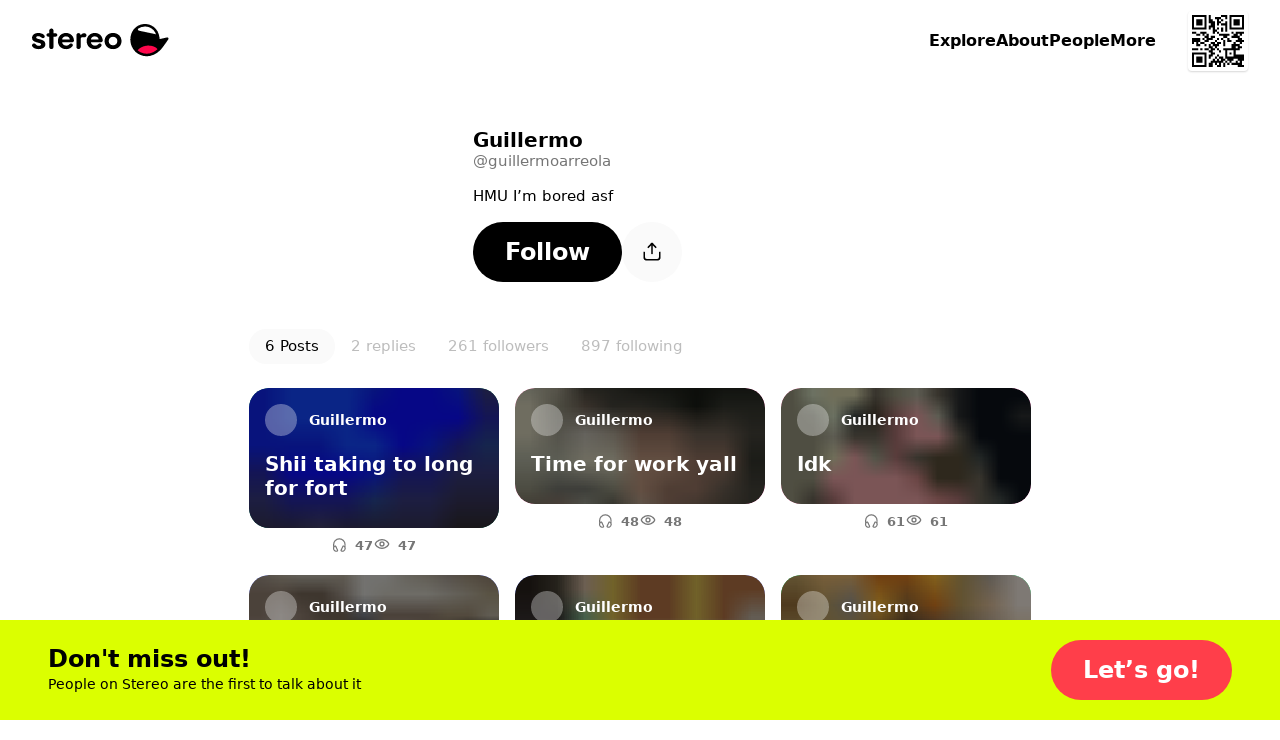

--- FILE ---
content_type: text/html; charset=utf-8
request_url: https://stereo.com/guillermoarreola
body_size: 68871
content:
<!DOCTYPE html>
<html lang="en">
<head>
<meta charset="utf-8">
<link rel="preconnect" href="//stereocdn.com"/><link rel="preconnect" href="//*.stereocdn.com"/><link rel="preconnect" href="//*.streo.co"/><link rel="preconnect" href="//d13058ycfhe2cj.cloudfront.net"/><link rel="preconnect" href="//am-us.stereocdn.com"/><link rel="preconnect" href="//d1uys5gv2539gd.cloudfront.net"/><link rel="preconnect" href="//am-eu.stereocdn.com"/><link rel="preconnect" href="//static.stereo.com"/><link rel="preconnect" href="//storage.stereo.com"/><link rel="preconnect" href="//stereo-images.stereocdn.com"/><link rel="preconnect" href="//media.stereocdn.com"/><link rel="preconnect" href="//*.amazonaws.com"/><link rel="preconnect" href="//records.stereocdn.com"/><link rel="preconnect" href="//www.facebook.com"/><link rel="preconnect" href="//connect.facebook.net"/><link rel="preconnect" href="//www.googletagmanager.com"/><link rel="dns-prefetch" href="//stereocdn.com"/><link rel="dns-prefetch" href="//*.stereocdn.com"/><link rel="dns-prefetch" href="//*.streo.co"/><link rel="dns-prefetch" href="//d13058ycfhe2cj.cloudfront.net"/><link rel="dns-prefetch" href="//am-us.stereocdn.com"/><link rel="dns-prefetch" href="//d1uys5gv2539gd.cloudfront.net"/><link rel="dns-prefetch" href="//am-eu.stereocdn.com"/><link rel="dns-prefetch" href="//static.stereo.com"/><link rel="dns-prefetch" href="//storage.stereo.com"/><link rel="dns-prefetch" href="//stereo-images.stereocdn.com"/><link rel="dns-prefetch" href="//media.stereocdn.com"/><link rel="dns-prefetch" href="//*.amazonaws.com"/><link rel="dns-prefetch" href="//records.stereocdn.com"/><link rel="dns-prefetch" href="//www.facebook.com"/><link rel="dns-prefetch" href="//connect.facebook.net"/><link rel="dns-prefetch" href="//www.googletagmanager.com"/><link rel="alternate" hreflang="ru" href="https://stereo.com/ru/guillermoarreola" /><link rel="alternate" hreflang="en" href="https://stereo.com/guillermoarreola" /><link rel="alternate" hreflang="de" href="https://stereo.com/de/guillermoarreola" /><link rel="alternate" hreflang="fr" href="https://stereo.com/fr/guillermoarreola" /><link rel="alternate" hreflang="es" href="https://stereo.com/es/guillermoarreola" /><link rel="alternate" hreflang="x-default" href="https://stereo.com/guillermoarreola" /><meta name="viewport" content="width=device-width, initial-scale=1" /><meta name="theme-color" content="#000" /><meta property="fb:app_id" content="121359511719" /><meta name="twitter:app:id:googleplay" content="com.stereo.app" /><meta property="thumbnail" content="https://front.streo.co/static-resources/images/og-image-facebook-2022-02-18.6fb15dce0cfa408f3431.png" /><meta name="keywords" content="podcast, talk, live, broadcast, radio, conversations, chat, audio, voice, show, community,interview, dialogs" /><meta name="description" content="HMU I’m bored asf, 174 followers" /><meta property="og:url" content="https://stereo.com/guillermoarreola" /><meta property="al:ios:url" content="stereo://stereo.com/aa/landto?page=9&uid=1615567417&ref=p21str%3A%3A%3Aguillermoarreola" /><meta property="al:ios:app_store_id" content="1501818976" /><meta property="al:ios:app_name" content="Stereo" /><meta property="al:android:url" content="stereo://stereo.com/aa/landto?page=9&uid=1615567417&ref=p21str%3A%3A%3Aguillermoarreola" /><meta property="al:android:package" content="com.stereo.app" /><meta property="al:android:app_name" content="Stereo" /><meta property="og:site_name" content="Stereo" /><meta property="og:type" content="profile" /><meta property="og:title" content="Follow @guillermoarreola on Stereo now" /><meta property="og:description" content="HMU I’m bored asf, 174 followers" /><meta property="og:image" itemprop="image" content="https://preview.stereocdn.com/guillermoarreola/s_1761155412.jpg?ttl=86400" /><meta property="twitter:card" content="summary_large_image" /><meta property="twitter:image" content="https://preview.stereocdn.com/guillermoarreola/s_1761155412.jpg?ttl=86400" /><meta property="twitter:title" content="Follow @guillermoarreola on Stereo now" /><meta property="twitter:description" content="HMU I’m bored asf, 174 followers" /><meta property="og:image:width" content="1200" /><meta property="og:image:height" content="1200" />
<title>Follow @guillermoarreola on Stereo now</title>
<link href="https://front.streo.co/static-resources/css.625a9c8da40777efde82.js" rel="preload" as="script"><link href="https://front.streo.co/static-resources/langs/en.fb4498bef423c726b8f5.js" rel="preload" as="script"><link href="https://front.streo.co/static-resources/main.63e0c978b206faa1ca93.js" rel="preload" as="script"><link href="https://front.streo.co/static-resources/svg.7bcada1ba6efdde30d19.js" rel="preload" as="script"><link href="https://front.streo.co/static-resources/vendors.bf089c36aee2fc877ddc.js" rel="preload" as="script"><link rel="icon" href="https://front.streo.co/static-resources/images/favicon-16x16.61af4dc766adeab828d6.png" type="image/png" sizes="16x16" /><link rel="icon" href="https://front.streo.co/static-resources/images/favicon-32x32.91abda21784f9ce426bf.png" type="image/png" sizes="32x32" /><link rel="apple-touch-icon" href="https://front.streo.co/static-resources/images/apple-touch-icon.9bd912fd46ab38d0fcb7.png" sizes="180x180" /><link rel="canonical" href="https://stereo.com/guillermoarreola"  /><style>body{-webkit-font-smoothing:antialiased;-moz-osx-font-smoothing:grayscale;font-family:system-ui;margin:0}*,:after,:before{box-sizing:border-box}svg{display:block}:global #root{font-family:PP Pangram Sans Rounded,system-ui;font-size:14px;line-height:18px}@media(min-width:600px){:global #root{font-size:14px;line-height:18px}}:global .simplifiedPage{font-family:system-ui}h1,h2,h3,ol,p,table,ul{font-family:PP Pangram Sans Rounded,system-ui;font-weight:600;margin:0;padding:0}:global(.simplifiedPage) h1,:global(.simplifiedPage) h2,:global(.simplifiedPage) h3,:global(.simplifiedPage) ol,:global(.simplifiedPage) p,:global(.simplifiedPage) table,:global(.simplifiedPage) ul{font-family:system-ui}h1,h2,h3{font-weight:700}:global(.h1),h1{margin-bottom:80px;margin-top:40px}@media(min-width:600px){:global(.h1),h1{margin-bottom:120px;margin-top:120px}}:global(.h2),h2{margin-bottom:40px;margin-top:80px}@media(min-width:600px){:global(.h2),h2{margin-bottom:60px;margin-top:120px}}:global(.h3),h3{margin-bottom:24px;margin-top:24px}section>section>section>:global(.h3),section>section>section>h3{margin-top:0}p,section{margin-bottom:1em}p:last-child,section:last-child{margin-bottom:0}ol,ul{margin-bottom:2.6em;margin-top:2.6em}ol:last-child,ul:last-child{margin-bottom:0}section>section{margin-bottom:40px}ol,ul{margin-left:2em}section>section{margin-top:40px}@media(min-width:600px){section>section{margin-top:60px}}section>section>section{margin-top:0}table{margin-bottom:40px;margin-top:40px}@media(min-width:600px){table{margin-bottom:60px;margin-top:60px}}.header1,:global(.h1),h1{font-family:PP Pangram Sans Rounded,system-ui;font-size:40px;font-weight:700;letter-spacing:0;line-height:40px;text-align:center}@media(min-width:600px){.header1,:global(.h1),h1{font-size:64px;font-weight:700;letter-spacing:0;line-height:64px}}:global(.simplifiedPage) .header1,:global(.simplifiedPage) :global(.h1),:global(.simplifiedPage) h1{font-family:system-ui}.header1 a,:global(.h1) a,h1 a{color:currentColor}.header2small,:global(.h2small),h2{font-family:PP Pangram Sans Rounded,system-ui;font-size:30px;font-weight:700;line-height:30px}@media(min-width:600px){.header2small,:global(.h2small),h2{font-size:40px;font-weight:700;line-height:40px}}:global(.simplifiedPage) .header2small,:global(.simplifiedPage) :global(.h2small),:global(.simplifiedPage) h2{font-family:system-ui}.header2,:global(.h2){font-family:PP Pangram Sans Rounded,system-ui;font-size:30px;font-weight:700;line-height:30px}@media(min-width:600px){.header2,:global(.h2){font-size:40px;font-weight:700;line-height:40px}}:global(.simplifiedPage) .header2,:global(.simplifiedPage) :global(.h2){font-family:system-ui}.header3,:global(.h3),h3{font-family:PP Pangram Sans Rounded,system-ui;font-size:20px;font-weight:700;line-height:24px}@media(min-width:600px){.header3,:global(.h3),h3{font-size:20px;font-weight:700;line-height:24px}}:global(.simplifiedPage) .header3,:global(.simplifiedPage) :global(.h3),:global(.simplifiedPage) h3{font-family:system-ui}.body1,p{font-family:PP Pangram Sans Rounded,system-ui;font-size:14px;font-weight:400;letter-spacing:.3px;line-height:18px}@media(min-width:600px){.body1,p{font-size:14px;font-weight:400;letter-spacing:.3px;line-height:18px}}:global(.simplifiedPage) .body1,:global(.simplifiedPage) p{font-family:system-ui}.body2{font-family:PP Pangram Sans Rounded,system-ui;font-size:14px;font-weight:400;line-height:24px}@media(min-width:600px){.body2{font-size:14px;font-weight:400;line-height:24px}}:global(.simplifiedPage) .body2{font-family:system-ui}.bodyLarge,:global(.pLarge){font-family:PP Pangram Sans Rounded,system-ui;font-size:20px;font-weight:700;line-height:24px;margin:40px 0}@media(min-width:600px){.bodyLarge,:global(.pLarge){font-size:20px;font-weight:700;line-height:24px}}:global(.simplifiedPage) .bodyLarge,:global(.simplifiedPage) :global(.pLarge){font-family:system-ui}table{font-family:PP Pangram Sans Rounded,system-ui;font-size:14px;font-weight:400;line-height:18px}@media(min-width:600px){table{font-size:14px;font-weight:400;line-height:18px}}:global(.simplifiedPage) table{font-family:system-ui}.body1 a,.body2 a,.bodyLarge a,:global(.pLarge) a{color:#fff;cursor:pointer;-webkit-text-decoration:none;text-decoration:none}.body1 a:hover,.body2 a:hover,.bodyLarge a:hover,:global(.pLarge) a:hover{-webkit-text-decoration:underline;text-decoration:underline}:global(.LIGHT) .body1 a,:global(.LIGHT) .body2 a,:global(.LIGHT) .bodyLarge a,:global(.LIGHT) :global(.pLarge) a,:global(.simplifiedPage) .body1 a,:global(.simplifiedPage) .body2 a,:global(.simplifiedPage) .bodyLarge a,:global(.simplifiedPage) :global(.pLarge) a{color:#ff3e4a}ul{list-style:none}ul li{position:relative}:global(.simplifiedPage) ul li{font-weight:400}ul li:before{background-color:currentColor;border-radius:50%;content:"";display:block;height:.375em;margin-right:15px;position:absolute;right:100%;top:.375em;width:.375em}ul li+li{margin-top:1em}ol ul li+li,ul ul li+li{margin-top:.5em}ol li{padding-left:10px;position:relative}:global(.simplifiedPage) ol li{font-weight:400}ol li+li{margin-top:1em}ol ol,ol ol li+li,ol ul,ul ol,ul ol li+li,ul ul{margin-top:.5em}h1[id],h2[id],h3[id],h4[id],li[id],ol[id],p[id],ul[id]{scroll-margin:150px 0 0 0}:global(.text-center){text-align:center}[data-simplebar]{align-content:flex-start;align-items:flex-start;flex-direction:column;flex-wrap:wrap;justify-content:flex-start;position:relative}.simplebar-wrapper{height:inherit;max-height:inherit;max-width:inherit;overflow:hidden;width:inherit}.simplebar-mask{direction:inherit;height:auto!important;overflow:hidden;width:auto!important;z-index:0}.simplebar-mask,.simplebar-offset{bottom:0;left:0;margin:0;padding:0;position:absolute;right:0;top:0}.simplebar-offset{-webkit-overflow-scrolling:touch;box-sizing:inherit!important;direction:inherit!important;resize:none!important}.simplebar-content-wrapper{-ms-overflow-style:none;box-sizing:border-box!important;direction:inherit;display:block;height:100%;max-height:100%;max-width:100%;overflow:auto;position:relative;scrollbar-width:none;width:auto}.simplebar-content-wrapper::-webkit-scrollbar,.simplebar-hide-scrollbar::-webkit-scrollbar{display:none;height:0;width:0}.simplebar-content:after,.simplebar-content:before{content:" ";display:table}.simplebar-placeholder{max-height:100%;max-width:100%;pointer-events:none;width:100%}.simplebar-height-auto-observer-wrapper{box-sizing:inherit!important;flex-basis:0;flex-grow:inherit;flex-shrink:0;float:left;height:100%;margin:0;max-height:1px;max-width:1px;overflow:hidden;padding:0;pointer-events:none;position:relative;width:100%;z-index:-1}.simplebar-height-auto-observer{box-sizing:inherit;display:block;height:1000%;left:0;min-height:1px;min-width:1px;opacity:0;top:0;width:1000%;z-index:-1}.simplebar-height-auto-observer,.simplebar-track{overflow:hidden;pointer-events:none;position:absolute}.simplebar-track{bottom:0;right:0;z-index:1}[data-simplebar].simplebar-dragging,[data-simplebar].simplebar-dragging .simplebar-content{-webkit-touch-callout:none;pointer-events:none;-webkit-user-select:none;user-select:none}[data-simplebar].simplebar-dragging .simplebar-track{pointer-events:all}.simplebar-scrollbar{left:0;min-height:10px;position:absolute;right:0}.simplebar-scrollbar:before{background:#000;border-radius:7px;content:"";opacity:0;position:absolute;transition:opacity .2s linear .5s}.simplebar-scrollbar.simplebar-visible:before{opacity:.5;transition-delay:0s;transition-duration:0s}.simplebar-track.simplebar-vertical{top:0;width:11px}.simplebar-scrollbar:before{bottom:2px;left:2px;right:2px;top:2px}.simplebar-track.simplebar-horizontal{height:11px;left:0}.simplebar-track.simplebar-horizontal .simplebar-scrollbar{bottom:0;left:0;min-height:0;min-width:10px;right:auto;top:0;width:auto}[data-simplebar-direction=rtl] .simplebar-track.simplebar-vertical{left:0;right:auto}.simplebar-dummy-scrollbar-size{-ms-overflow-style:scrollbar!important;direction:rtl;height:500px;opacity:0;overflow-x:scroll;overflow-y:hidden;position:fixed;visibility:hidden;width:500px}.simplebar-dummy-scrollbar-size>div{height:200%;margin:10px 0;width:200%}.simplebar-hide-scrollbar{-ms-overflow-style:none;left:0;overflow-y:scroll;position:fixed;scrollbar-width:none;visibility:hidden}.e00Sf7pFcMyBEupMwmRu{--background:var(--header-background,var(--background-color,inherit));--foreground:var(--header-foreground,inherit);background:#fff;border-bottom:1px solid #0000001a;color:#000;display:none;padding:12px 0}@media(min-width:600px){.e00Sf7pFcMyBEupMwmRu{padding-bottom:16px;padding-top:16px}}.e00Sf7pFcMyBEupMwmRu .Z6W2273dncWYsqeWy7J9{-webkit-text-decoration:underline;text-decoration:underline}.e00Sf7pFcMyBEupMwmRu .TtQ_DYdrG0xbb3dIxui7,.e00Sf7pFcMyBEupMwmRu .Z6W2273dncWYsqeWy7J9{color:inherit}.e00Sf7pFcMyBEupMwmRu.Lqbc8kWoDCKDprb8vriZ{display:block}.ezu8p1SaIvWusICJ_uxX{align-items:center;display:flex}.MR59JRstiNTfgKXtzQ9p{display:block;flex:1 1 auto}.TtQ_DYdrG0xbb3dIxui7{cursor:pointer;flex:0 0 auto;margin-left:20px}.TtQ_DYdrG0xbb3dIxui7,.TtQ_DYdrG0xbb3dIxui7 svg{display:block;height:24px;width:24px}.cSOgUXl_AsaJjub1OVWV{border:0;color:unset;font-size:unset;font-weight:unset;line-height:unset;margin:0;padding:0;text-decoration:unset}.rBJZBVNpJhfZM5UCWfhN{position:relative}@media(max-width:1000px){.HFIVunovdJvvFaetf_VG{position:relative}}@media(min-width:1000px){._DHSp5GHlYFUqEhI85PP{position:relative}}.zhhNuu1_Opkimouw_wbP{position:absolute}@media(max-width:1000px){.HZVkKm6zkTj_WMINhJdJ{position:absolute}}@media(min-width:1000px){.rS1KcC0apz4_1AquCnr0{position:absolute}}.sKZoYaTJO1WFukeLbq5Z{position:fixed}@media(max-width:1000px){.PF37wEPQSooABa2zDC62{position:fixed}}@media(min-width:1000px){._2zjXEHLRbbxU713WdE49{position:fixed}}.JB8l2py8NYYNvKIPqNcK{position:-webkit-sticky;position:sticky}@media(max-width:1000px){.orKWsvpmWZM1dPSZaTTh{position:-webkit-sticky;position:sticky}}@media(min-width:1000px){.Tp54cjFognI7F0YAu92u{position:-webkit-sticky;position:sticky}}.TwefkT5TTfbcijx3CBiU{position:static}@media(max-width:1000px){.VRo0Am9fcc1_kfeA_LpB{position:static}}@media(min-width:1000px){._648mvFPzP4DPZUBSTXs{position:static}}.LsF3cK9JX8p6yCrNRIsA{top:0}.HTda9ry2hLKO3hrAiJNE{bottom:0}.g_MZIpHh6xrChIpbWFzO{left:0}.xa9ptNlx52L8o57XeN23{right:0}.FOOfQjedVy7QMP8v8Q7e{top:.25rem}.OPyEvPYYBmRT1bz1Dnok{bottom:.25rem}.U9p0F7_ElE2tAVx8xpvs{left:.25rem}.LOkrardWnDlEUBlzJnzG{right:.25rem}.LoNYUNfHEuQBYugIXlVz{top:.5rem}.HtxyfsUr3xXbJrXid1LV{bottom:.5rem}.DeoQP7mU9MXsK4lXCea5{left:.5rem}.NzOk2z8ZsOzFciQcX3Jc{right:.5rem}.Xi0CYl_s7uIunP1MQVJg{top:1rem}.Ay5FhqTDB9MxypMpe_OX{bottom:1rem}.mobvCzK7BCpwsGm8ZdBW{left:1rem}.KKmszj0TNtHOS0jQ0E1G{right:1rem}.KCu_Fkte9qhcbUwIYU9n{top:1.25rem}.YxdkUSM5KNeIMdm7CTXl{bottom:1.25rem}.G4qH5aYpMZOR55eHCa7w{left:1.25rem}.z0PJkEPm_yPFSCm4uk9Q{right:1.25rem}.OHCpHgOTxBRgGze7ccI_{top:1.5rem}.yCZLysjjwDsQOz_sF0ql{bottom:1.5rem}.fomeZtFYvxgsVkNWebBs{left:1.5rem}.HpDygIcgapKWW2Inc68J{right:1.5rem}.R8kcAiLZOHLNyiZKf08r{top:2rem}.HBFMzeDY3i4dLeIUWziv{bottom:2rem}.gdxa0YNpAHrHhed5RAht{left:2rem}.nvS6BiRpvTMNi3zkExNK{right:2rem}.ZrZ_TpkvsFyO7Rg28UVn{top:3.75rem}.s78vVzU4AuzQFV0vCsnJ{bottom:3.75rem}.qqJaeapG3yTswWvn7vmO{left:3.75rem}.qdyibn1sZP3lsrZRz2Eq{right:3.75rem}.KiyKtuB9mDCyPtG9eXa1{top:7.5rem}.ZnzeFKHldOpGYkHarWnd{bottom:7.5rem}.w1uXFBsZWRurs_24gThM{left:7.5rem}.pzLP__sPkkl1cssfazy_{right:7.5rem}.d1jRUdUzWk90a4BqROdM{width:0}@media(max-width:1000px){.ofVMNGMk0IkZ_iuu83YA#BDtO8gCI7RWggcuQRe2p{width:0}}@media(min-width:1000px){.rilBwt3ERReD_TLmHFYg{width:0}}.E0X7dZbiqrqfsfwH3CdQ{height:0}@media(max-width:1000px){.mUWYqpV0NCrQDQkiLQF7{height:0}}@media(min-width:1000px){.bqy6oWZEKgoV5tXecI0V{height:0}}.uLQC8OZx3QzFGYdAs0OO{width:50%}@media(max-width:1000px){.ofVMNGMk0IkZ_iuu83YA#BDtO8gCI7RWggcuQRe2p{width:50%}}@media(min-width:1000px){.AxsMgvCINj8fVgpCWp1j{width:50%}}.QZhSlqiLdWNCBSn_6JgH{height:50%}@media(max-width:1000px){.U7PnoHTjgfQzjBmQ_mbL{height:50%}}@media(min-width:1000px){.f5Y075jLTZ44cjKkKRNY{height:50%}}.IrkQHser30p2_Xkgn7C7{width:60%}@media(max-width:1000px){.ofVMNGMk0IkZ_iuu83YA#BDtO8gCI7RWggcuQRe2p{width:60%}}@media(min-width:1000px){.fFrfhIdq3eHTqU1abTCH{width:60%}}.rlfyOJTHCGv_yqTyvHZW{height:60%}@media(max-width:1000px){.WiBWnreF5fjvQ0E1L2tW{height:60%}}@media(min-width:1000px){.TWz0aWMQ12AY8cuKzZMb{height:60%}}.oacbdZOPade_4pnqtdMn{width:100%}@media(max-width:1000px){.ofVMNGMk0IkZ_iuu83YA#BDtO8gCI7RWggcuQRe2p{width:100%}}@media(min-width:1000px){.STZXaV23sy4WkSRf_AVJ{width:100%}}.V64O67_WKeBAeuXBHrYl{height:100%}@media(max-width:1000px){.viST4PdJ_Xm1Kl__FP2d{height:100%}}@media(min-width:1000px){._5bmyQNAZo_KS3RjFWiFw{height:100%}}.JbOsUMfQH4D9ofqYHHw2{width:auto}@media(max-width:1000px){.ofVMNGMk0IkZ_iuu83YA#BDtO8gCI7RWggcuQRe2p{width:auto}}@media(min-width:1000px){.k5Y02FGJcglHoBRqrofg{width:auto}}.eDnCZNmEimpDcjx2U6sf{height:auto}@media(max-width:1000px){.LCTdQexPhgRTNkyO3pZC{height:auto}}@media(min-width:1000px){.TtpPjssMM26x8jwXCnOy{height:auto}}.kYIAm8Lk1h7pI1JVLzmQ{display:block}@media(max-width:1000px){.ZAEkveHxgZQ_b4H2dp92{display:block}}@media(min-width:1000px){.TkFzXCBF7ppxPVOQl25F{display:block}}.mCp6I1SlcAXbkfaMm1xM{display:inline}@media(max-width:1000px){.Q_qgyEYQYepI7f2qeAlh{display:inline}}@media(min-width:1000px){.ZbpJfJgiYt2ihdaaCU3U{display:inline}}.BjufGHPdM1Sfs02X4COO{display:inline-block}@media(max-width:1000px){.qYgpVwQfx5KuxMNEs1RW{display:inline-block}}@media(min-width:1000px){.BPldf0anaxkN_bTDPpJf{display:inline-block}}.MtERlawTv_qVbr6_b0FU{display:flex}@media(max-width:1000px){.Akd0hDByZFeLRoPsW53E{display:flex}}@media(min-width:1000px){.Jam2bg_iojNuAAcMpgt_{display:flex}}.rsmFvGUxEIUL0nVZwBSW{display:grid}@media(max-width:1000px){.j92EM5FvDnrYThn9_Dau{display:grid}}@media(min-width:1000px){.bwxGWkkIHFv5dWFKLgxF{display:grid}}.STbvR_iJbF_gY5DGbF0F{display:none}@media(max-width:1000px){.RUZDjmcKGoPlx9bvhTvA{display:none}}@media(min-width:1000px){.x6Cyz0NiBIXho4tjz1Cn{display:none}}.pr0BSXGQ_7r_Kiqq2cKK{flex-direction:column}@media(max-width:1000px){.PaO0GLSji6GIhNXSUSiA{flex-direction:column}}@media(min-width:1000px){.HMQDMWieZC_glVdldqei{flex-direction:column}}.Mom5H1fjUJLExXF6IMPY{flex-direction:column-reverse}@media(max-width:1000px){.MchI0TU8s6105wFcOeR3{flex-direction:column-reverse}}@media(min-width:1000px){.A40MlStDfgZbUGXHNujB{flex-direction:column-reverse}}.KsL95iyjaeyxD1egYPKQ{flex-direction:row}@media(max-width:1000px){.wU0KgIswnxC7S6oDghrk{flex-direction:row}}@media(min-width:1000px){.cQ2Vlg3w7fviso69FLIj{flex-direction:row}}.M13_XBLPm07RkA_3HbUp{flex-direction:row-reverse}@media(max-width:1000px){.G27m2rxkM8yCgi7NPGaW{flex-direction:row-reverse}}@media(min-width:1000px){.Fgz7m_c4cXrlVQJo9v3n{flex-direction:row-reverse}}.BsAeNRghHlQFnrdzxVWq{flex-wrap:wrap-reverse}@media(max-width:1000px){.dYtYLrQp34bs1JcYxLSu{flex-wrap:wrap-reverse}}@media(min-width:1000px){.Dahg_hAhTG1RoMV89IAS{flex-wrap:wrap-reverse}}.EgvUCIA2z77eVQMaj58Q{justify-content:flex-start}@media(max-width:1000px){.KAQh_8PfPpVwcAoooTHS{justify-content:flex-start}}@media(min-width:1000px){.SvRB2YUykcXw30Dj9G8j{justify-content:flex-start}}.nG2Q9NVXvu1mijX6vyrJ{justify-content:flex-end}@media(max-width:1000px){.VLGixQyNv_fUicgGKyPr{justify-content:flex-end}}@media(min-width:1000px){.NSPPhxubl3a09xiveaIf{justify-content:flex-end}}.Pa6urEpPn3XPn7TVvsGQ{justify-content:center}@media(max-width:1000px){.oigFpJYHO8OhSJV65k4F{justify-content:center}}@media(min-width:1000px){.U1RX6pCYxdKJrfR4e1ja{justify-content:center}}.cC_3ReMLEFE3ldNuGeRW{justify-content:space-between}@media(max-width:1000px){.uQqk2YFSF4dOY50VYGAt{justify-content:space-between}}@media(min-width:1000px){.I_r8p15v8aZ1RSvpJQOQ{justify-content:space-between}}.rXgBptuVnVHzTa7IHX1v{justify-content:space-around}@media(max-width:1000px){._xoFVpqTNcYaRGPEDaa4{justify-content:space-around}}@media(min-width:1000px){.g45_s9mcovnxMXmDiXZP{justify-content:space-around}}.b0VfPKBzSEtKLvlDlRQm{justify-content:space-evenly}@media(max-width:1000px){.jHVfBLYyNT74PZEZHYs6{justify-content:space-evenly}}@media(min-width:1000px){.g0g76sR3c7jlH6YR96zA{justify-content:space-evenly}}.A1qSyLSI8g7t95fBF8wq{align-items:flex-start}@media(max-width:1000px){.uS6hYcomnyGOIcX2w79m{align-items:flex-start}}@media(min-width:1000px){.CDpGWy5DxQEnd7VLp1ti{align-items:flex-start}}.RhzM1foOp4IR3_HOxZtM{align-items:flex-end}@media(max-width:1000px){.TydgcjiR9X_G2W9tpIQz{align-items:flex-end}}@media(min-width:1000px){.h88R85tYlVo1rFU0snfi{align-items:flex-end}}.A2utk2PUOJIXWiODCdl2{align-items:center}@media(max-width:1000px){.rDAL1hPX6cFmzbzW9nKQ{align-items:center}}@media(min-width:1000px){.iexqwXSslqwuVqUQU77_{align-items:center}}.NMVVyqlOnV2UwwEAUXh0{align-items:baseline}@media(max-width:1000px){.BoVA7eMWjprg_LnFcDsT{align-items:baseline}}@media(min-width:1000px){.Yuy9ShT46WAR0LzTFxeD{align-items:baseline}}.Guh3BiEtrb8JAs1GAZvO{align-items:stretch}@media(max-width:1000px){.ECBJteFiOAWHWBz0DA5F{align-items:stretch}}@media(min-width:1000px){.dxDB98qyvHQN03SHrtu5{align-items:stretch}}.vFhhmm5IIAe68P0dxQTA{gap:0}@media(max-width:1000px){.jbI8OCp9P8wD6ZjMi9fz{gap:0}}@media(min-width:1000px){.NJb4d5iOpSBaUEmhW027{gap:0}}.U41M5wRmX5sq3M6RAZnZ{gap:.25rem}@media(max-width:1000px){._QC1dMnSncVLYZMO2j11{gap:.25rem}}@media(min-width:1000px){.EOmpNbI_azHw40tWvZgd{gap:.25rem}}.bJRLOzldad_dYhy9bW88{gap:.5rem}@media(max-width:1000px){.ERtwyHOfAt9tXcSBZ1lb{gap:.5rem}}@media(min-width:1000px){.du4upn1Gvv01XWAU7cNA{gap:.5rem}}.hBepQoHMBxGdmWg4gjR9{gap:1rem}@media(max-width:1000px){.dt5stQ8SRtNXwKQDjQdy{gap:1rem}}@media(min-width:1000px){.wxYoUnl_gryr4592Wr94{gap:1rem}}.HSb18ewEfN8TaKIokYSg{gap:1.25rem}@media(max-width:1000px){.rW1swBBdd4aTwqCpQ7pN{gap:1.25rem}}@media(min-width:1000px){.VD7f1CmgXbjSrvlkRHf1{gap:1.25rem}}.eqyxHWVbe2SYhfi3LcLS{gap:1.5rem}@media(max-width:1000px){.T9u5oSyitI7SUAFhcc6d{gap:1.5rem}}@media(min-width:1000px){.TGLerxQDjvm2xQ13e89L{gap:1.5rem}}.mLPhlVRCBCMUmsh6K1nY{gap:2rem}@media(max-width:1000px){.Zi0SgaWfghtH31Anqm4t{gap:2rem}}@media(min-width:1000px){.ut2DI0sOXGjSVxMlo8Sg{gap:2rem}}.oSO_9RlYE2tcHQGjHiIR{gap:3.75rem}@media(max-width:1000px){.Q_eQ0ob78kndQe3Mrzkp{gap:3.75rem}}@media(min-width:1000px){.rXcukQatt4KSo2wWGebE{gap:3.75rem}}.xfOFcLcYVkjvdhOwASyQ{gap:7.5rem}@media(max-width:1000px){.d8itl3sgpHxw1bNNf3_p{gap:7.5rem}}@media(min-width:1000px){.biqBMP2dRIH9UJr4ttXb{gap:7.5rem}}.VzhFX0VhOp0h5n9vePJO{flex-wrap:wrap}@media(max-width:1000px){.Wyfwi9VLW71eplzh30AL{flex-wrap:wrap}}@media(min-width:1000px){.pCEWPey_y66KAF2ZYRwf{flex-wrap:wrap}}.oRHVm2kTDSgL7oNHs6VQ{flex-wrap:nowrap}@media(max-width:1000px){.LQcb3_sUT40Ea4Oc5VMt{flex-wrap:nowrap}}@media(min-width:1000px){.B6wdTqtI92myjAiElqVe{flex-wrap:nowrap}}.K8cD8G810uGpFJ8Mh_su{padding:0}@media(max-width:1000px){.e70DiNKix8cMDKW7MJW5{padding:0}}@media(min-width:1000px){.k8qG_B4yFiGV6bg8_4VU{padding:0}}.AyoIrJ26odjReadKUHpU{padding-left:0;padding-right:0}@media(max-width:1000px){.LVepwwtcVmEalH51k7dG{padding-left:0;padding-right:0}}@media(min-width:1000px){.xQ2K49PHOKabB9hgPiER{padding-left:0;padding-right:0}}.CgSU21H8hPQkR2ORvaPr{padding-bottom:0;padding-top:0}@media(max-width:1000px){.fP_wa5cemSZND544iTrU{padding-bottom:0;padding-top:0}}@media(min-width:1000px){.nwy3kxXSxb7rOKkYllZ1{padding-bottom:0;padding-top:0}}.gpQwjW0rlbpWFOSVApAw{padding-top:0}@media(max-width:1000px){.GhmvDK_MJlE5cUbBMEuz{padding-top:0}}@media(min-width:1000px){.fgRn9hEsvYPaQED6iE1Y{padding-top:0}}.ukm5U2dWffcqunYcdC9C{padding-bottom:0}@media(max-width:1000px){.SkEedY7ocFV36QEliVSb{padding-bottom:0}}@media(min-width:1000px){.vsON6MTcD8wIfD28iuow{padding-bottom:0}}.ZZbP0bXrqs_JEUIUixoq{padding-left:0}@media(max-width:1000px){.XbwAFvJPcF5TPq6Sy7J3{padding-left:0}}@media(min-width:1000px){.zWBtIybzWXfmPXeuX3Ta{padding-left:0}}.cM0C1h8qpuZV_KGDTXYK{padding-right:0}@media(max-width:1000px){.lyGt6JQPJbqNvDT_UgEK{padding-right:0}}@media(min-width:1000px){.POjNEc_KewC4EOv6gcDq{padding-right:0}}.YJJ0snOludF34t7rTyTW{padding:.25rem}@media(max-width:1000px){.di0fYg0d5dR2yed7HS_7{padding:.25rem}}@media(min-width:1000px){.XIpvn23lpd6x3anTZqeQ{padding:.25rem}}.AZ3HqmsRU0a2UKN3Age8{padding-left:.25rem;padding-right:.25rem}@media(max-width:1000px){.pnRMDOXt2unUo4Q1nZhg{padding-left:.25rem;padding-right:.25rem}}@media(min-width:1000px){.QpJ3nYmp7PfzPkC454ld{padding-left:.25rem;padding-right:.25rem}}.VQa0T98PX5Ya6pSQgrcL{padding-bottom:.25rem;padding-top:.25rem}@media(max-width:1000px){.dQcwHy_uaQOeFyJQucKQ{padding-bottom:.25rem;padding-top:.25rem}}@media(min-width:1000px){.bte4WUCF14Cd6U1ke_3i{padding-bottom:.25rem;padding-top:.25rem}}.rCpLHcirw_LJSRa4V_Y9{padding-top:.25rem}@media(max-width:1000px){.ZHAqWC8Kt46xTBPVzqwS{padding-top:.25rem}}@media(min-width:1000px){.Kq27hGvSi465bEKKacAu{padding-top:.25rem}}.F721dnKg8MDG0MftErJr{padding-bottom:.25rem}@media(max-width:1000px){.cUGInbNHkakqqFALdp8W{padding-bottom:.25rem}}@media(min-width:1000px){.fncxnCEg_oTXUQ5CgSyR{padding-bottom:.25rem}}.HWP2fFY41OitvuYwIQHJ{padding-left:.25rem}@media(max-width:1000px){.cbVptO2pDfFEteEnVtLT{padding-left:.25rem}}@media(min-width:1000px){.dq9oZCoU8TU_x4_u1jVY{padding-left:.25rem}}.OwcdA5fSNSRptffQp8AQ{padding-right:.25rem}@media(max-width:1000px){.eXISpdywnP96PXz69xjQ{padding-right:.25rem}}@media(min-width:1000px){.DoU5bdddsXg1EmYQHfK8{padding-right:.25rem}}.axbl3Uq2EMCiMzv9vTaA{padding:.5rem}@media(max-width:1000px){.kXsnVKwGmRfs1Mrc9qMy{padding:.5rem}}@media(min-width:1000px){.nG_xLfUxvyoEgVXhfsLF{padding:.5rem}}.sdycy4miJyYSTSOCZSDm{padding-left:.5rem;padding-right:.5rem}@media(max-width:1000px){.efLP0BtDpzGte6tLUQ8c{padding-left:.5rem;padding-right:.5rem}}@media(min-width:1000px){.dgQvYoHXGp0jxu8Ddh2U{padding-left:.5rem;padding-right:.5rem}}.wwqdkc_8pHf1kBJCKgWT{padding-bottom:.5rem;padding-top:.5rem}@media(max-width:1000px){.diSFAX5SDjIE6ipZvS7k{padding-bottom:.5rem;padding-top:.5rem}}@media(min-width:1000px){.QRkIytFm654iPGSlq_90{padding-bottom:.5rem;padding-top:.5rem}}.txBhu_MRiCuj1LKnh5Lc{padding-top:.5rem}@media(max-width:1000px){.ubukTdAisYXdkLbnDSyM{padding-top:.5rem}}@media(min-width:1000px){.Xc6EDxCknGDLxBfOvMbM{padding-top:.5rem}}.tuWA6mIK62VevhfvmF8R{padding-bottom:.5rem}@media(max-width:1000px){.x2EbEARjiDqPUm09OaY0{padding-bottom:.5rem}}@media(min-width:1000px){.qM_Adki8F65dpbLBGP0g{padding-bottom:.5rem}}.YKI5x77XDudLg_eA37Lv{padding-left:.5rem}@media(max-width:1000px){.lz_oTaNM4oZIaJKHCAPI{padding-left:.5rem}}@media(min-width:1000px){.pmTcH8plmXCgta4djlg1{padding-left:.5rem}}.NmLHtRt8tjEcrdBHR7ZE{padding-right:.5rem}@media(max-width:1000px){.kg7NHYPTSlTZZzsppMO5{padding-right:.5rem}}@media(min-width:1000px){.DuvHsdB7dmZxwoglZYRQ{padding-right:.5rem}}.UCNUqiA4lK68u3fNZ4pQ{padding:1rem}@media(max-width:1000px){.tM5W0VrR55_fecZwCsyE{padding:1rem}}@media(min-width:1000px){.JtNtqXzhBQazFfNhZHgg{padding:1rem}}.dpwbGw0gtJXGRN5aeDrb{padding-left:1rem;padding-right:1rem}@media(max-width:1000px){.qag3tamuXSxVcVAtVMhg{padding-left:1rem;padding-right:1rem}}@media(min-width:1000px){.FSteI_1dIsAGC0SyyjpX{padding-left:1rem;padding-right:1rem}}.dy9Mbs1lyQ5jlcq2gkvq{padding-bottom:1rem;padding-top:1rem}@media(max-width:1000px){.vc3BiPlMkVZTo0Bfu2g7{padding-bottom:1rem;padding-top:1rem}}@media(min-width:1000px){.hdLE6uWlqFxGEgknIgWN{padding-bottom:1rem;padding-top:1rem}}.RQ0LkfSdpoeyx4D_vGJf{padding-top:1rem}@media(max-width:1000px){.mj4PmFYjLfpKSJ88mCJi{padding-top:1rem}}@media(min-width:1000px){._xl2HevkJBH0p9MOuRJQ{padding-top:1rem}}.ttanm3KVliE8JtgaIVw_{padding-bottom:1rem}@media(max-width:1000px){.FKgM_oMV3wQt0dzKID_z{padding-bottom:1rem}}@media(min-width:1000px){.UXemPpeEyX72GlbZQdVz{padding-bottom:1rem}}.ehF_l6EZgG9wsjqp_WzH{padding-left:1rem}@media(max-width:1000px){.LYQskNyzoayOP82vRYe5{padding-left:1rem}}@media(min-width:1000px){.a0keFrEJVXziutj_eHB7{padding-left:1rem}}.rbpFGVlYjO8wUrJNns0g{padding-right:1rem}@media(max-width:1000px){.S9tdUkfftGaeJfzazjCi{padding-right:1rem}}@media(min-width:1000px){.NfX2z5Bwr1JFtUREz6mu{padding-right:1rem}}.xigKBhobYeLKrfftez3h{padding:1.25rem}@media(max-width:1000px){.sjROWg7WPVtD6pX9bL16{padding:1.25rem}}@media(min-width:1000px){.LumBitJa9YU74eDkay9g{padding:1.25rem}}.JcbDgXHJcWK7bxDEqlhg{padding-left:1.25rem;padding-right:1.25rem}@media(max-width:1000px){.z9SjY7HXQeZyaAY0qq1m{padding-left:1.25rem;padding-right:1.25rem}}@media(min-width:1000px){.WWbMh2l8YBkqKBRFaWXl{padding-left:1.25rem;padding-right:1.25rem}}.zG3ddtGVlUndLEDBZujV{padding-bottom:1.25rem;padding-top:1.25rem}@media(max-width:1000px){.RwqLJdrssVgxA9t0HZ1V{padding-bottom:1.25rem;padding-top:1.25rem}}@media(min-width:1000px){.P4mYBqcRu2jc6KkAYm9q{padding-bottom:1.25rem;padding-top:1.25rem}}.AYwmuGw_7JdwcQXlx35R{padding-top:1.25rem}@media(max-width:1000px){.rKyKXiT5kAwwxsqRM3QO{padding-top:1.25rem}}@media(min-width:1000px){.WY5j0JRHWIIWG1YYb2LR{padding-top:1.25rem}}.la9UmYpoBF0Cd8uT_RQ9{padding-bottom:1.25rem}@media(max-width:1000px){.B5DBmWEvLm61oCtjt2gY{padding-bottom:1.25rem}}@media(min-width:1000px){.KGmWxiHBp97fdQ2j49eP{padding-bottom:1.25rem}}.iKwuGjaYJuu6KVpP7lEN{padding-left:1.25rem}@media(max-width:1000px){.wcRe_xJHUbSimoIlxqNQ{padding-left:1.25rem}}@media(min-width:1000px){.XvBE1CDZRZsIz_qn1Mw_{padding-left:1.25rem}}.hR6pF8BeKum7VRIvmnJQ{padding-right:1.25rem}@media(max-width:1000px){.wJ1KO_IBpTnS_eKemGNV{padding-right:1.25rem}}@media(min-width:1000px){.RxQdHsEGcGnjk6UyML1F{padding-right:1.25rem}}.ERqUSIhuGXrKMdzxNyzm{padding:1.5rem}@media(max-width:1000px){.GNaE4lucMV7CzYScebCA{padding:1.5rem}}@media(min-width:1000px){.lTyQx2SyK5cEaLE0AhrE{padding:1.5rem}}.of3GnGowZUmcbxwyRGBH{padding-left:1.5rem;padding-right:1.5rem}@media(max-width:1000px){.B0C0G43qY4bmYSacVhp4{padding-left:1.5rem;padding-right:1.5rem}}@media(min-width:1000px){.brLftr322PqcoOUHMLda{padding-left:1.5rem;padding-right:1.5rem}}.yYv0n3uMTHuHoePH5ca7{padding-bottom:1.5rem;padding-top:1.5rem}@media(max-width:1000px){.TOnMj8kZoELFvFQSFlEg{padding-bottom:1.5rem;padding-top:1.5rem}}@media(min-width:1000px){.WH0Cww0wMTc2ZeWoSoeu{padding-bottom:1.5rem;padding-top:1.5rem}}.lhMtMYXSzkapsZEiFkxH{padding-top:1.5rem}@media(max-width:1000px){.kKt5yz83z0vT2VWCNwIw{padding-top:1.5rem}}@media(min-width:1000px){.zHwIOQ1DyFAtM2ws52Li{padding-top:1.5rem}}.xlIOW8XSXLgsI3ejOnxh{padding-bottom:1.5rem}@media(max-width:1000px){.OZIiGIxRTy9bad_fZHHi{padding-bottom:1.5rem}}@media(min-width:1000px){.JOSP1hEUF899mWeWyblH{padding-bottom:1.5rem}}.SYYkGQ1jHWp7Y15nPQ6t{padding-left:1.5rem}@media(max-width:1000px){.eweR8FYCvtLqdFpGN7HX{padding-left:1.5rem}}@media(min-width:1000px){.TGtO0fCG4Z1WUfOJvKAc{padding-left:1.5rem}}.ElQGlQfdWTlB7RRdVD29{padding-right:1.5rem}@media(max-width:1000px){.hBJ5_i2RCa9aPhNpuRJs{padding-right:1.5rem}}@media(min-width:1000px){.MfnFc7bB9OYhzkfCIl5A{padding-right:1.5rem}}.JkeOj6XT2eTcaOG0TMAm{padding:2rem}@media(max-width:1000px){.ym9ACYzh0jHn7Kvtj8Z5{padding:2rem}}@media(min-width:1000px){.lvCc9Wxh4GqQjFI3vWxA{padding:2rem}}.YuS0HO2Gt42Dsq2zQCM0{padding-left:2rem;padding-right:2rem}@media(max-width:1000px){.u0vRbSCe50vvIL_PoTGF{padding-left:2rem;padding-right:2rem}}@media(min-width:1000px){.ZP2IKp35f7Zi3ukGLjKc{padding-left:2rem;padding-right:2rem}}.MKmyJYXfoY3lKCErGUTC{padding-bottom:2rem;padding-top:2rem}@media(max-width:1000px){.GeZmTIYmXtRC596yqiRY{padding-bottom:2rem;padding-top:2rem}}@media(min-width:1000px){.ihFGY1IFNOANpQI4VM6a{padding-bottom:2rem;padding-top:2rem}}.BmbEIHfGLbS2dlWtFyPR{padding-top:2rem}@media(max-width:1000px){.Stl9RfhtqNDUPPZ2ioD2{padding-top:2rem}}@media(min-width:1000px){.EDihruHljhfu4XkfHfbW{padding-top:2rem}}.mIAkVfVwPnxSfZAkXfwc{padding-bottom:2rem}@media(max-width:1000px){.SU4aNPDNL1qb3F1Z5vNt{padding-bottom:2rem}}@media(min-width:1000px){.vcp5KzOwAv1tonQ2LI5d{padding-bottom:2rem}}.wFb698cwAg8hQDBTdQUn{padding-left:2rem}@media(max-width:1000px){.Npx50Z_AxN4AWSiMtM_J{padding-left:2rem}}@media(min-width:1000px){._yY6OkApiAL_LvTHCAKw{padding-left:2rem}}.gbnQlERUUSoI5GmxQsVf{padding-right:2rem}@media(max-width:1000px){.vB1gNDHWlt0MOv_Yj812{padding-right:2rem}}@media(min-width:1000px){.pC_nwCCcCQTuKMnICn3f{padding-right:2rem}}.h2mCUjRkdNyoPVViGzVc{padding:3.75rem}@media(max-width:1000px){.NyOhmdja7DTs5LrjsQ33{padding:3.75rem}}@media(min-width:1000px){.iFMRtZ7hxqROliFERjfL{padding:3.75rem}}.q4lwi4AeOdP6yeA6o0Ua{padding-left:3.75rem;padding-right:3.75rem}@media(max-width:1000px){.PUSESG9FfqISoqgeFLA0{padding-left:3.75rem;padding-right:3.75rem}}@media(min-width:1000px){.liAiUNVzXHlAv4tJUHx1{padding-left:3.75rem;padding-right:3.75rem}}.PX7108tMa_BgfoeR6FH4{padding-bottom:3.75rem;padding-top:3.75rem}@media(max-width:1000px){.Todju2IYOMzqgZiKZcgs{padding-bottom:3.75rem;padding-top:3.75rem}}@media(min-width:1000px){.VA67kYUlQwZEpxmNPX2w{padding-bottom:3.75rem;padding-top:3.75rem}}.I7CxlT_67EMyYn3N1kTS{padding-top:3.75rem}@media(max-width:1000px){.rJo0nVJSSXCnIdyJ0xIX{padding-top:3.75rem}}@media(min-width:1000px){.wmF6CJBW8Db5tKnnsSIQ{padding-top:3.75rem}}.JDNFpmrwz8kuJFEj_nPl{padding-bottom:3.75rem}@media(max-width:1000px){.cJcrlzFd1D34fJHjnY7W{padding-bottom:3.75rem}}@media(min-width:1000px){.nnSVNBFHF5wru2rFCIF0{padding-bottom:3.75rem}}.v6XWj00xBnaueJHcNd0k{padding-left:3.75rem}@media(max-width:1000px){.ZLRgxcLSSHhLmmJoP6jG{padding-left:3.75rem}}@media(min-width:1000px){.myg8HQ2BqDRT88zLI7cF{padding-left:3.75rem}}.TsOOS1XDboZP8hUW19PP{padding-right:3.75rem}@media(max-width:1000px){.TIgOMUadW4qElH5y1E6I{padding-right:3.75rem}}@media(min-width:1000px){.tcxbK4gGgn3r8q5nZjYZ{padding-right:3.75rem}}.Avhq4DAdwXMtPBBlLAaV{padding:7.5rem}@media(max-width:1000px){.aMZHe5uxKjoXJzfNmjgd{padding:7.5rem}}@media(min-width:1000px){.CZDgaCwNiM0IHwpzNtyL{padding:7.5rem}}.gsWM_9ZQAUeGeWf7aEoA{padding-left:7.5rem;padding-right:7.5rem}@media(max-width:1000px){.yfxOiUqtZDlVAhLDMgYD{padding-left:7.5rem;padding-right:7.5rem}}@media(min-width:1000px){.oDoRxHzsDlfUZBHtp7BH{padding-left:7.5rem;padding-right:7.5rem}}.LqeRmGWGGLGKeBe30FHd{padding-bottom:7.5rem;padding-top:7.5rem}@media(max-width:1000px){.PAb9W0PAABGqWOutaNKl{padding-bottom:7.5rem;padding-top:7.5rem}}@media(min-width:1000px){.v6fcb8H0CmZ4CpMb7Bvs{padding-bottom:7.5rem;padding-top:7.5rem}}.HQ4o4IT4qgHkpryZ0mvK{padding-top:7.5rem}@media(max-width:1000px){.rgKM14UP8D3X79sBx_aJ{padding-top:7.5rem}}@media(min-width:1000px){.ziKuEpT4Pv8FPCZDbyvE{padding-top:7.5rem}}.yCKbVvWsXnpjwrmHU8Mb{padding-bottom:7.5rem}@media(max-width:1000px){.TGJNqN9q2f3a5PXkmudq{padding-bottom:7.5rem}}@media(min-width:1000px){.wQpnRd809sPcaPA9CBbF{padding-bottom:7.5rem}}.jALkfvqyZB8bkEmSQ36g{padding-left:7.5rem}@media(max-width:1000px){.AJgfqj8pOlpiz5GBfcAG{padding-left:7.5rem}}@media(min-width:1000px){.ZKnuQFxM7K23en3PJ0V0{padding-left:7.5rem}}.lWQGvV9y8mYgjnvFvKLG{padding-right:7.5rem}@media(max-width:1000px){.n0AooNqQZaJaNT587A2q{padding-right:7.5rem}}@media(min-width:1000px){.QDfExXeanLQyrJF3h3iE{padding-right:7.5rem}}.rEFJtCxlzsSm3GZZBclS{margin:0!important}@media(max-width:1000px){.uxwQx8cJpUtTOpevDi7S{margin:0!important}}@media(min-width:1000px){.R7SMzIy76Nwkc6hSzI4Q{margin:0!important}}.xufnzoP9HrJgldv0Q8xN{margin-left:0!important;margin-right:0!important}@media(max-width:1000px){.dGhMgGiITnmS4pnJBNsv{margin-left:0!important;margin-right:0!important}}@media(min-width:1000px){.wKzATrtMqqb2D9XBT4Nl{margin-left:0!important;margin-right:0!important}}.lCxK0jNGHcINuhFzSAdc{margin-bottom:0!important;margin-top:0!important}@media(max-width:1000px){.gk2SidCOby_ws5POOvnF{margin-bottom:0!important;margin-top:0!important}}@media(min-width:1000px){.qp6IDdJ8WKmOLVWK4wgy{margin-bottom:0!important;margin-top:0!important}}.roctv0WNSO_P_MDkwxzL{margin-top:0!important}@media(max-width:1000px){.nptz2SgboWRFfMNo0mo4{margin-top:0!important}}@media(min-width:1000px){.zGAjWxR3iDposCRjSGRp{margin-top:0!important}}._BuKHL1XQU_YDIHtIwR3{margin-bottom:0!important}@media(max-width:1000px){.RM5OzJVRwdpI251MgGzS{margin-bottom:0!important}}@media(min-width:1000px){.J1Tc4SQg3saAmUG7IZnl{margin-bottom:0!important}}.auHcV7rqoxh0A5QvRj0w{margin-left:0!important}@media(max-width:1000px){.dvF9cCoZSyyqyv8RKbBi{margin-left:0!important}}@media(min-width:1000px){.OCryHbTEy0qZ61MsV3sf{margin-left:0!important}}.MqQvwilZOtwRPVM_BOIM{margin-right:0!important}@media(max-width:1000px){.T49u9wUoxJB9FI7aaEjO{margin-right:0!important}}@media(min-width:1000px){.kegQ7M2OaV_mJmpSIbLW{margin-right:0!important}}.nUtCTnVewif2VA8hkYPK{margin:-7.5rem!important}@media(max-width:1000px){.UL5uyxwR2nO5vTsQ9fs3{margin:-7.5rem!important}}@media(min-width:1000px){.tqpucnbrBn5RuMR9QWSK{margin:-7.5rem!important}}.QhjRlw3ibKDm38sQlG5G{margin-left:-7.5rem!important;margin-right:-7.5rem!important}@media(max-width:1000px){.yZjcNkY6d04K0eMHKsD0{margin-left:-7.5rem!important;margin-right:-7.5rem!important}}@media(min-width:1000px){.yVF7P9_9SRtbYZvql9wn{margin-left:-7.5rem!important;margin-right:-7.5rem!important}}.YvYPzuxijcceGd3mtS3m{margin-bottom:-7.5rem!important;margin-top:-7.5rem!important}@media(max-width:1000px){.xugKUwSe8wlRKlVq5azk{margin-bottom:-7.5rem!important;margin-top:-7.5rem!important}}@media(min-width:1000px){.xCvrCsbqZG1kSnpaPGSg{margin-bottom:-7.5rem!important;margin-top:-7.5rem!important}}.uLnrfq5j3fOCjwYz1XsS{margin-top:-7.5rem!important}@media(max-width:1000px){.Gw04F1rGUS3sy3w63aKq{margin-top:-7.5rem!important}}@media(min-width:1000px){.KmkkNVd8Q6NWjTZxN0TH{margin-top:-7.5rem!important}}.SR8tWlibEIbA1Put__Qh{margin-bottom:-7.5rem!important}@media(max-width:1000px){.Hr7E7UfdM3RyFipew6EN{margin-bottom:-7.5rem!important}}@media(min-width:1000px){.CKUhkL4O9WWzcBn7iwS3{margin-bottom:-7.5rem!important}}.p6ylBDf4Faoo0ox_2I5O{margin-left:-7.5rem!important}@media(max-width:1000px){.jil8MtU5CNnbh912WlEP{margin-left:-7.5rem!important}}@media(min-width:1000px){.SNVdB4LSwN_o5uNDKsLW{margin-left:-7.5rem!important}}.gLXHlqY3Lh724VBmmRMC{margin-right:-7.5rem!important}@media(max-width:1000px){.NFxlI6SOFjYJ9gKWwIY7{margin-right:-7.5rem!important}}@media(min-width:1000px){.n3jXvWzqsRiINBMxbb2L{margin-right:-7.5rem!important}}.mGlv8Piy4edkKD7MTcDk{margin:-3.75rem!important}@media(max-width:1000px){.FGQQTwtbXPWMv1LIouJI{margin:-3.75rem!important}}@media(min-width:1000px){.mdgVtHtPEng3_O6zGP2u{margin:-3.75rem!important}}.yqbuvkBb7uUZllU9KpOZ{margin-left:-3.75rem!important;margin-right:-3.75rem!important}@media(max-width:1000px){.wiIXRUzWKzi1e7_Z7pwo{margin-left:-3.75rem!important;margin-right:-3.75rem!important}}@media(min-width:1000px){.p3Xa2KRtbmJTJCHk7o2o{margin-left:-3.75rem!important;margin-right:-3.75rem!important}}.vARWMQ63nw6q3TIstBtO{margin-bottom:-3.75rem!important;margin-top:-3.75rem!important}@media(max-width:1000px){.H9r94Og5CFKvmh4dNNOQ{margin-bottom:-3.75rem!important;margin-top:-3.75rem!important}}@media(min-width:1000px){.hYoOnyx6aP15PBpAR6xq{margin-bottom:-3.75rem!important;margin-top:-3.75rem!important}}.kbJ5x7Nik7TXV4ojr5Do{margin-top:-3.75rem!important}@media(max-width:1000px){.klNyEo03V1cnNGm0ljTG{margin-top:-3.75rem!important}}@media(min-width:1000px){.uWfAZDcCPt_T9F_0looO{margin-top:-3.75rem!important}}.M6lbuxrpmxJ2XIM8Na1T{margin-bottom:-3.75rem!important}@media(max-width:1000px){.eoNFYIOfww_A4W1HYgmq{margin-bottom:-3.75rem!important}}@media(min-width:1000px){.qNZSZBmLKqDwpiaUwIO3{margin-bottom:-3.75rem!important}}.tVYmuO4gLE8HmvwJJjhz{margin-left:-3.75rem!important}@media(max-width:1000px){.VbUSKEZxsaanP9PYI8wd{margin-left:-3.75rem!important}}@media(min-width:1000px){.oTZtkVmJCuBmHlaAPjvz{margin-left:-3.75rem!important}}.ctV8IeGyzCjzHnwC9T1U{margin-right:-3.75rem!important}@media(max-width:1000px){.GmaQ4eBNxiiYUdFKeqZg{margin-right:-3.75rem!important}}@media(min-width:1000px){.Aw3xeg53GZ9gDP31u2KH{margin-right:-3.75rem!important}}.WpxIMwPP7OqDqhj3HWxo{margin:-2rem!important}@media(max-width:1000px){.dcwneAHTSPA8N_ogAMDq{margin:-2rem!important}}@media(min-width:1000px){.LhcML4qKQ4QN6lzzMi4A{margin:-2rem!important}}.pZiuWicgoAJsDJih4_Sw{margin-left:-2rem!important;margin-right:-2rem!important}@media(max-width:1000px){.N1ffQKcVv5FIm23t1LIg{margin-left:-2rem!important;margin-right:-2rem!important}}@media(min-width:1000px){.aE9YPAVFbbv0xPcguQJe{margin-left:-2rem!important;margin-right:-2rem!important}}.aF3XEETC9OSpXQdxmMQ6{margin-bottom:-2rem!important;margin-top:-2rem!important}@media(max-width:1000px){.w6aw6aCuvmRgTlfc24Qr{margin-bottom:-2rem!important;margin-top:-2rem!important}}@media(min-width:1000px){.JoG7PFM4XwVaGdzkkQUX{margin-bottom:-2rem!important;margin-top:-2rem!important}}.SvDJ6du73XB40ZPHeE8L{margin-top:-2rem!important}@media(max-width:1000px){.iaLA5QLl1E9sfdPrNa5S{margin-top:-2rem!important}}@media(min-width:1000px){.sz5ZXaCSvYdPH_sKcnXn{margin-top:-2rem!important}}.RUmGelkeU4R0MNSwwfwf{margin-bottom:-2rem!important}@media(max-width:1000px){.vOy2OceQP44k8qwN75RR{margin-bottom:-2rem!important}}@media(min-width:1000px){.yPM9oxvQe276EL9MLPOZ{margin-bottom:-2rem!important}}.Jvh8cAfgjILwYUwHcXcU{margin-left:-2rem!important}@media(max-width:1000px){.SXa6cK42c2amNHSrN6dn{margin-left:-2rem!important}}@media(min-width:1000px){.jy59CvtqclOfs0Yi8hQH{margin-left:-2rem!important}}.LFm5hREVwweq51uq0gCW{margin-right:-2rem!important}@media(max-width:1000px){.yKe0yCn7744NunwQ3FYg{margin-right:-2rem!important}}@media(min-width:1000px){.Z4jSPmxSiiML2dLISoPG{margin-right:-2rem!important}}.lk2uP3gyFtEsY1I9Upv8{margin:-1.5rem!important}@media(max-width:1000px){.QNvkXIlfC7ff3fvqvQDz{margin:-1.5rem!important}}@media(min-width:1000px){.ODG3jKfqS0Py71vw2jNC{margin:-1.5rem!important}}.sNtiaRzgGageoeS73DXU{margin-left:-1.5rem!important;margin-right:-1.5rem!important}@media(max-width:1000px){.v2fTz32QWBaQyFri34Z5{margin-left:-1.5rem!important;margin-right:-1.5rem!important}}@media(min-width:1000px){.ZGrP8zqzxmbF75MQqfBB{margin-left:-1.5rem!important;margin-right:-1.5rem!important}}.OYBf3XhwiMMLXxl991Nw{margin-bottom:-1.5rem!important;margin-top:-1.5rem!important}@media(max-width:1000px){.h__hiRUKETRajWcqZMbJ{margin-bottom:-1.5rem!important;margin-top:-1.5rem!important}}@media(min-width:1000px){.iNYrf6P5H8KLbptInq0L{margin-bottom:-1.5rem!important;margin-top:-1.5rem!important}}.q_idPQ74CGOQhdTKFmXQ{margin-top:-1.5rem!important}@media(max-width:1000px){.utR0yZIMxAcFHax1qX8B{margin-top:-1.5rem!important}}@media(min-width:1000px){.n4lQEG1uNF5puZPBcVZA{margin-top:-1.5rem!important}}.iRTpO7WoIubzq5k8zlsX{margin-bottom:-1.5rem!important}@media(max-width:1000px){.ZejF8yCOaubScLLx0_XN{margin-bottom:-1.5rem!important}}@media(min-width:1000px){.zZmlb5fqkkuWEm2XRndX{margin-bottom:-1.5rem!important}}.u13WbtVxNkiBL11N7gfr{margin-left:-1.5rem!important}@media(max-width:1000px){.anxSAYAfr2zSY9fBbtlJ{margin-left:-1.5rem!important}}@media(min-width:1000px){.ZGl1am3147axVs8dTdnd{margin-left:-1.5rem!important}}.THSUHvhiIFpt97eEaaXQ{margin-right:-1.5rem!important}@media(max-width:1000px){.jTJjVlpox5sq9a3AxkW1{margin-right:-1.5rem!important}}@media(min-width:1000px){.e4ivSarfHufpwH2uCnp8{margin-right:-1.5rem!important}}.cADgOC0VoZ8o8aKCblrH{margin:-1.25rem!important}@media(max-width:1000px){._iLaeq5Y5crk1SD5f64i{margin:-1.25rem!important}}@media(min-width:1000px){.sNIQdEXgyBnFF9VD8vo7{margin:-1.25rem!important}}.pInK7RGpYUXp3Qbr6Ln1{margin-left:-1.25rem!important;margin-right:-1.25rem!important}@media(max-width:1000px){.PQ4d3JkZ2_Jy3mLJ4l9r{margin-left:-1.25rem!important;margin-right:-1.25rem!important}}@media(min-width:1000px){.mend_eCSZ5eXy_DMSk59{margin-left:-1.25rem!important;margin-right:-1.25rem!important}}.QnkQJe8O5ez25DjlIHb2{margin-bottom:-1.25rem!important;margin-top:-1.25rem!important}@media(max-width:1000px){.zvKjuazkXaVqps8Glb_o{margin-bottom:-1.25rem!important;margin-top:-1.25rem!important}}@media(min-width:1000px){.hPfd6GLuHt32VxYauKzm{margin-bottom:-1.25rem!important;margin-top:-1.25rem!important}}.jRklmoINrWddyWKAmkw8{margin-top:-1.25rem!important}@media(max-width:1000px){.Ba6Y95I1GFGWq04EcFKW{margin-top:-1.25rem!important}}@media(min-width:1000px){.rDq07jhSNeHuoEtt0aBy{margin-top:-1.25rem!important}}.AP8NgpnUyNr8QWffMbih{margin-bottom:-1.25rem!important}@media(max-width:1000px){.e6PjVzxwqVisljQqtDpN{margin-bottom:-1.25rem!important}}@media(min-width:1000px){.JDvm6arMFarke_t_93wg{margin-bottom:-1.25rem!important}}.OLeuuP6GEKQzgc2YhgA4{margin-left:-1.25rem!important}@media(max-width:1000px){.s1rraDY_O5ahpQi1tBOw{margin-left:-1.25rem!important}}@media(min-width:1000px){.mDWMaoUkgLN_cX5dbz4k{margin-left:-1.25rem!important}}.HTcUvurw5ITDGh0U9sGI{margin-right:-1.25rem!important}@media(max-width:1000px){.wrp1X23WafNMbAQhGRZl{margin-right:-1.25rem!important}}@media(min-width:1000px){.q11tnrddUU9xJjGHC5Iz{margin-right:-1.25rem!important}}.fx8j60l4XDNu0FdJsvFr{margin:-1rem!important}@media(max-width:1000px){.omrnRou6xbE6ElDEmRXA{margin:-1rem!important}}@media(min-width:1000px){.MzUnBl5fzXzOD05srsfQ{margin:-1rem!important}}.AVmIpyEzUr3xNRDJiymT{margin-left:-1rem!important;margin-right:-1rem!important}@media(max-width:1000px){.BUWsaPoOnOHBZUEii58n{margin-left:-1rem!important;margin-right:-1rem!important}}@media(min-width:1000px){.QI_3KF2mm3BxMRroqf07{margin-left:-1rem!important;margin-right:-1rem!important}}.hg7iL4FXtkA6nBbNEjeB{margin-bottom:-1rem!important;margin-top:-1rem!important}@media(max-width:1000px){.E7qX791qKgYLoi9FMow7{margin-bottom:-1rem!important;margin-top:-1rem!important}}@media(min-width:1000px){.HDSvA9Sz0xg1YWEMpD_0{margin-bottom:-1rem!important;margin-top:-1rem!important}}.T7G_8JgZ4xCzql5Bdel_{margin-top:-1rem!important}@media(max-width:1000px){.saiDKgEtYkKZ0KIXbZVb{margin-top:-1rem!important}}@media(min-width:1000px){.Iq3VkBeRixIwduHiysDE{margin-top:-1rem!important}}.CwjViqWAvfp0okl6YOpw{margin-bottom:-1rem!important}@media(max-width:1000px){.BoD5E9O37eZHy61PpVi9{margin-bottom:-1rem!important}}@media(min-width:1000px){.Vg5ZJ1p4npsPX2YW2zCe{margin-bottom:-1rem!important}}.Y0DENm_o2IdxtM3LFmna{margin-left:-1rem!important}@media(max-width:1000px){.mQN1za75Lq5rYp3lyTl6{margin-left:-1rem!important}}@media(min-width:1000px){.sEWZloJUrRRfhM5Kt_uv{margin-left:-1rem!important}}.k1Thv4PHeeYDGdUfvyoR{margin-right:-1rem!important}@media(max-width:1000px){.qpwT4gb3khcHW382Vfj9{margin-right:-1rem!important}}@media(min-width:1000px){.Bx7oD0b0Y0nDU_S8LUNl{margin-right:-1rem!important}}.myCy_pyxBjTotYEEZuPR{margin:-.5rem!important}@media(max-width:1000px){.S9WKDB0Wh62X92PgiZhJ{margin:-.5rem!important}}@media(min-width:1000px){.gyhX4xJE_0lcGSUEzEuj{margin:-.5rem!important}}.VxGuRXODXNqVP7sdwhYg{margin-left:-.5rem!important;margin-right:-.5rem!important}@media(max-width:1000px){.uNzhUNkDRMFIpawHnVwC{margin-left:-.5rem!important;margin-right:-.5rem!important}}@media(min-width:1000px){.etdkLf5iY34rAeRaoTL4{margin-left:-.5rem!important;margin-right:-.5rem!important}}.mQLMcRX5Lqejiwwk7PBB{margin-bottom:-.5rem!important;margin-top:-.5rem!important}@media(max-width:1000px){._MrQc72e8uc7c7RIAtV0{margin-bottom:-.5rem!important;margin-top:-.5rem!important}}@media(min-width:1000px){.yMuw7dbVIr86KpXy3C38{margin-bottom:-.5rem!important;margin-top:-.5rem!important}}.T_GzEFMoUafzVjH1w8tY{margin-top:-.5rem!important}@media(max-width:1000px){.Jt68qMkq_jQOOgESjjgn{margin-top:-.5rem!important}}@media(min-width:1000px){.z2XhECIsLo_FAYOCJrRA{margin-top:-.5rem!important}}.i1k6z4RJzNMW9OhJIbGS{margin-bottom:-.5rem!important}@media(max-width:1000px){.wrTWlC8qK30QquFE4AJM{margin-bottom:-.5rem!important}}@media(min-width:1000px){.KgXiL5iW0OQIH0UO0PZC{margin-bottom:-.5rem!important}}.iGLz_nJs3kvdtKA9kF3L{margin-left:-.5rem!important}@media(max-width:1000px){.WFMiKC6NrSxQoRPkmxgh{margin-left:-.5rem!important}}@media(min-width:1000px){.PRg0enfqO1poDJvobjx2{margin-left:-.5rem!important}}.yXgfeMnX7ZmIalb52yZ1{margin-right:-.5rem!important}@media(max-width:1000px){.UnkDxGcIv1lCLK5Xyl5t{margin-right:-.5rem!important}}@media(min-width:1000px){.VYzshW3LogIRyunlIPtM{margin-right:-.5rem!important}}.hhXf3br3roQe4ZWxHld9{margin:-.25rem!important}@media(max-width:1000px){.V4ZiU5MRV3kx00KSgGKO{margin:-.25rem!important}}@media(min-width:1000px){.QJ51pcOa5uSXWdWPplYy{margin:-.25rem!important}}.TlhiiuYgnGEt9MfOGnVA{margin-left:-.25rem!important;margin-right:-.25rem!important}@media(max-width:1000px){.roI_VMqeQkOwvqfmYNSc{margin-left:-.25rem!important;margin-right:-.25rem!important}}@media(min-width:1000px){.A5mbnO7otTRWMYLLX2fA{margin-left:-.25rem!important;margin-right:-.25rem!important}}.h1PiCTrcRptmFtaTJfJ3{margin-bottom:-.25rem!important;margin-top:-.25rem!important}@media(max-width:1000px){._9K9k8slchK_ljzKv7p4{margin-bottom:-.25rem!important;margin-top:-.25rem!important}}@media(min-width:1000px){.Gtfx5k9Fh1CA_cQqFKTA{margin-bottom:-.25rem!important;margin-top:-.25rem!important}}.SVv5td1oCqlhgHJFwotq{margin-top:-.25rem!important}@media(max-width:1000px){.VhWfgxXL1XbUmAxzZxcw{margin-top:-.25rem!important}}@media(min-width:1000px){.uS_Tj2lUyt3lWNEqnlrb{margin-top:-.25rem!important}}.n0fqbdmDwlAov5XZqYZO{margin-bottom:-.25rem!important}@media(max-width:1000px){.CDcV5KScXZcgxmPLP6K5{margin-bottom:-.25rem!important}}@media(min-width:1000px){.Shk1RX1AD370xdpFqdX8{margin-bottom:-.25rem!important}}.AQq8W9XLJcNBMDeqAOkx{margin-left:-.25rem!important}@media(max-width:1000px){.HIgeUhb7l6gdoiFcPaQd{margin-left:-.25rem!important}}@media(min-width:1000px){.oHptqf54h70lEtmQFmpB{margin-left:-.25rem!important}}.QYLdIgaxPjvcHvW2ve_o{margin-right:-.25rem!important}@media(max-width:1000px){.nTiasJLKngl7c4rdMms0{margin-right:-.25rem!important}}@media(min-width:1000px){.Y94TKkZh8OKgccQArUY5{margin-right:-.25rem!important}}.H295jGyKh5vB2TpeOYoV{margin:.25rem!important}@media(max-width:1000px){.regMCGm4i8_dPUKbDf94{margin:.25rem!important}}@media(min-width:1000px){.HIDAS2wFNrWvKSlx6USn{margin:.25rem!important}}.c3T02MQAw79Zk7qXLqxU{margin-left:.25rem!important;margin-right:.25rem!important}@media(max-width:1000px){.MY2l1tHkBvnhwWZRWbbP{margin-left:.25rem!important;margin-right:.25rem!important}}@media(min-width:1000px){.lxPsPzDk2ZBJapB00B7u{margin-left:.25rem!important;margin-right:.25rem!important}}.JD6iiOu8R5UXei_51OjA{margin-bottom:.25rem!important;margin-top:.25rem!important}@media(max-width:1000px){.RmYjTt8zAk3Fih8ZhCxh{margin-bottom:.25rem!important;margin-top:.25rem!important}}@media(min-width:1000px){.TrL8VdzcBhyyaWKgk8en{margin-bottom:.25rem!important;margin-top:.25rem!important}}.gimlINb8KuauICMuvivV{margin-top:.25rem!important}@media(max-width:1000px){.GlXbMOtTDacbq7CSk5mD{margin-top:.25rem!important}}@media(min-width:1000px){.vLaWGNSEG8USI0VAd4xp{margin-top:.25rem!important}}.ahecMUnHw6fxd3ekgwzX{margin-bottom:.25rem!important}@media(max-width:1000px){.amKkQ6_OndXfx6EG8fyp{margin-bottom:.25rem!important}}@media(min-width:1000px){.igHxf7WnG9YyQspkWCB7{margin-bottom:.25rem!important}}.lRMCJ5AWubPzM9yPxdE3{margin-left:.25rem!important}@media(max-width:1000px){.bFF95GebaKzcSBUJdFaA{margin-left:.25rem!important}}@media(min-width:1000px){._eSgZf_KUbwo45npgmBd{margin-left:.25rem!important}}.yk26JkGW0XVILFlW1fIV{margin-right:.25rem!important}@media(max-width:1000px){.ce0BWtA52YxAV9wsnHkS{margin-right:.25rem!important}}@media(min-width:1000px){.Ew4dlx2SB8aV7r2hqdL7{margin-right:.25rem!important}}.uZl8jfHE0VULHsropnuu{margin:.5rem!important}@media(max-width:1000px){.QvMVqNtaGfLrZSsY6awO{margin:.5rem!important}}@media(min-width:1000px){.TkTofcvUeKuZ2JNIHRKj{margin:.5rem!important}}.vGq5Th2bNzTbvXc96v5o{margin-left:.5rem!important;margin-right:.5rem!important}@media(max-width:1000px){.b7mDbFDhj9FTFtIsM8ad{margin-left:.5rem!important;margin-right:.5rem!important}}@media(min-width:1000px){.m_3HPBNTKhAh3K0vcOLQ{margin-left:.5rem!important;margin-right:.5rem!important}}.WmzqJjaMFKjIRQYtPj8c{margin-bottom:.5rem!important;margin-top:.5rem!important}@media(max-width:1000px){.fVn8uRARWur_xSx8oRIS{margin-bottom:.5rem!important;margin-top:.5rem!important}}@media(min-width:1000px){.dcky_hqOC1dNjLCVdKxA{margin-bottom:.5rem!important;margin-top:.5rem!important}}.A9goAl1GshJp0TyEz5uQ{margin-top:.5rem!important}@media(max-width:1000px){.jRCQgg1PtrDeT80uVa3Q{margin-top:.5rem!important}}@media(min-width:1000px){.cROdoA_cevT3E0I36TTI{margin-top:.5rem!important}}.A19LpnJHSfxMhJZ0lVxC{margin-bottom:.5rem!important}@media(max-width:1000px){.hdPP30OEXnWv1AaYcFzM{margin-bottom:.5rem!important}}@media(min-width:1000px){.JiDbSNRZuC8740lrVewA{margin-bottom:.5rem!important}}.PiOhV0uaXEfbeUkkAYKV{margin-left:.5rem!important}@media(max-width:1000px){.q_TxzYsaB1kCdbvDWqN1{margin-left:.5rem!important}}@media(min-width:1000px){.TEmvgb0STo7fTQoye5D0{margin-left:.5rem!important}}.sUjDDUV7ZmxkZzAtOFav{margin-right:.5rem!important}@media(max-width:1000px){.piOVPVAqxMosWBzQG6g7{margin-right:.5rem!important}}@media(min-width:1000px){.A0gJnRdVVnHZp9Ja_5BO{margin-right:.5rem!important}}.uB15OoOUhO_KLRKcWRro{margin:1rem!important}@media(max-width:1000px){.qAQUqHiUKTSdlEfuh14W{margin:1rem!important}}@media(min-width:1000px){.K05BxS4uuZMI0PtG9cOY{margin:1rem!important}}.T2YmuNpDq1BJKqXhF0iF{margin-left:1rem!important;margin-right:1rem!important}@media(max-width:1000px){.yLljDZbPL_cdOtdHeEs4{margin-left:1rem!important;margin-right:1rem!important}}@media(min-width:1000px){.CW_CAc5oH3GJabkDxiGN{margin-left:1rem!important;margin-right:1rem!important}}._iGTQaaGnp2xUyIkoba_{margin-bottom:1rem!important;margin-top:1rem!important}@media(max-width:1000px){.Bo5U0e0t1TKXS7b0hcpY{margin-bottom:1rem!important;margin-top:1rem!important}}@media(min-width:1000px){.BX1LDJURn7TJ6TIVyVkE{margin-bottom:1rem!important;margin-top:1rem!important}}.egGhM6LHMaWHiAY1P9vj{margin-top:1rem!important}@media(max-width:1000px){.QjFd9yyJXSNMHLyF8rww{margin-top:1rem!important}}@media(min-width:1000px){.tfQfG6F6yi3rn_HmwDBA{margin-top:1rem!important}}.AnjnAawbs9wiDceIzuCe{margin-bottom:1rem!important}@media(max-width:1000px){.x4asAVWCTTjUfo_OgZlu{margin-bottom:1rem!important}}@media(min-width:1000px){.bnU0jbOBO49gIMhArLzd{margin-bottom:1rem!important}}.KgTD24XNm3_nyf3dvfQe{margin-left:1rem!important}@media(max-width:1000px){.r_05T1rl7YMvFo9szjIm{margin-left:1rem!important}}@media(min-width:1000px){.WCkTT4by6IiBRXWB_uho{margin-left:1rem!important}}.L8MtYCDbbEQ04McZnHlk{margin-right:1rem!important}@media(max-width:1000px){.YdUOWPlwKWeFqrEzTo3s{margin-right:1rem!important}}@media(min-width:1000px){.EVZcvQ_noI7rP_hDCbN_{margin-right:1rem!important}}.EJ5QUgNlc8ZP562au_fG{margin:1.25rem!important}@media(max-width:1000px){.Urd5dF8ECVaiDbTZj9ur{margin:1.25rem!important}}@media(min-width:1000px){.RoHfPZOtzeVs9VAgZPi3{margin:1.25rem!important}}.Amhv6fIQcckYKOhlb4qL{margin-left:1.25rem!important;margin-right:1.25rem!important}@media(max-width:1000px){.JexPiAxU7KYZ8rBa0Eo2{margin-left:1.25rem!important;margin-right:1.25rem!important}}@media(min-width:1000px){.cWEiwZXZMolLaZ2N8nWK{margin-left:1.25rem!important;margin-right:1.25rem!important}}.usGLDW2J1zjzRKogQIF2{margin-bottom:1.25rem!important;margin-top:1.25rem!important}@media(max-width:1000px){.IujTwmUc8QT4OTiZejHw{margin-bottom:1.25rem!important;margin-top:1.25rem!important}}@media(min-width:1000px){.lyTbDVJjvrhUQTxTnLA_{margin-bottom:1.25rem!important;margin-top:1.25rem!important}}.l2jlsMy7dyklFzENJ7kl{margin-top:1.25rem!important}@media(max-width:1000px){.M4okTVHc030KVLAmqV1R{margin-top:1.25rem!important}}@media(min-width:1000px){.lVeWVkXNB8qlSYePxJ8a{margin-top:1.25rem!important}}.ZCYn16rQLQiJRVnjB63Q{margin-bottom:1.25rem!important}@media(max-width:1000px){.euPJgMM2CHmJ5QCdLosc{margin-bottom:1.25rem!important}}@media(min-width:1000px){.rn3yTXBzOFw3APzgqA0I{margin-bottom:1.25rem!important}}.PP9GkQgB4kGU_L8I4hzK{margin-left:1.25rem!important}@media(max-width:1000px){.STeCcnYJJ7zWNgZG4m0X{margin-left:1.25rem!important}}@media(min-width:1000px){.AsSZNYh_g1TwsyE2q2Zo{margin-left:1.25rem!important}}.Xvqx5JumtKbV51o_SrCA{margin-right:1.25rem!important}@media(max-width:1000px){.AnrbPCm2TUYfN18Q9PEB{margin-right:1.25rem!important}}@media(min-width:1000px){.rBAlhLwEkzH3C_ptpt65{margin-right:1.25rem!important}}.tYCMe0IHhBkuLy0QcJnx{margin:1.5rem!important}@media(max-width:1000px){.yBl84q5tLDS7cY86qxdp{margin:1.5rem!important}}@media(min-width:1000px){.XCsWRG9eTdkisgwjDebb{margin:1.5rem!important}}.pgi_7mZL3PRVnmfNbDfn{margin-left:1.5rem!important;margin-right:1.5rem!important}@media(max-width:1000px){.bgbs97_ysqQVEw0e3f_z{margin-left:1.5rem!important;margin-right:1.5rem!important}}@media(min-width:1000px){.erRQxCuwAQxwlIlkkOQU{margin-left:1.5rem!important;margin-right:1.5rem!important}}.Sh8dnLhmzffWvsLiJ1FJ{margin-bottom:1.5rem!important;margin-top:1.5rem!important}@media(max-width:1000px){.jITBeO3ffLrWraaPw82Q{margin-bottom:1.5rem!important;margin-top:1.5rem!important}}@media(min-width:1000px){.MK6xnc4uMGJxR9wSPuMS{margin-bottom:1.5rem!important;margin-top:1.5rem!important}}.LKm4tU6EqVB1fy263Omk{margin-top:1.5rem!important}@media(max-width:1000px){.tyK4B6p9nP3uctc4xeWM{margin-top:1.5rem!important}}@media(min-width:1000px){.FJjHCwI5kIXKhE7XKqWO{margin-top:1.5rem!important}}.rXfKOlkN4lph4vBI2J_j{margin-bottom:1.5rem!important}@media(max-width:1000px){.dd0jG_DoKSufXOyGqZ33{margin-bottom:1.5rem!important}}@media(min-width:1000px){.O9O0QGRNQLBYYJYjv41u{margin-bottom:1.5rem!important}}.FDQd6igwnN2_AhXvcHfH{margin-left:1.5rem!important}@media(max-width:1000px){.Y0aCDI3MrDMQGjdvKQJF{margin-left:1.5rem!important}}@media(min-width:1000px){.TCeoXeetwVxtHXJpr953{margin-left:1.5rem!important}}.eRYcpU1k_M4mko_aIbJa{margin-right:1.5rem!important}@media(max-width:1000px){.yRhGDcbsJhw6uw7NKoCH{margin-right:1.5rem!important}}@media(min-width:1000px){.J8sy5RzS5yj6GgVp8C9M{margin-right:1.5rem!important}}.ETiDZ0M8F9XrnH7sEfES{margin:2rem!important}@media(max-width:1000px){.QOcR3mDbpa14POXbuQOk{margin:2rem!important}}@media(min-width:1000px){.EUomrNmOjo0_9yVYvSUH{margin:2rem!important}}.yEUejoQJm5ijXset3u6W{margin-left:2rem!important;margin-right:2rem!important}@media(max-width:1000px){.lQ5hPu3r2tPz5ArubkCG{margin-left:2rem!important;margin-right:2rem!important}}@media(min-width:1000px){.kvB1lS3JqBRLWO6QGlDH{margin-left:2rem!important;margin-right:2rem!important}}.L00vljjyit2WGNUrthZh{margin-bottom:2rem!important;margin-top:2rem!important}@media(max-width:1000px){.uv0UWOshoWowMPQEYUXe{margin-bottom:2rem!important;margin-top:2rem!important}}@media(min-width:1000px){.ibPv2nRRfHzG7MLDUB12{margin-bottom:2rem!important;margin-top:2rem!important}}.EIQqw_AkrAJTVPdkP0sY{margin-top:2rem!important}@media(max-width:1000px){.FeK4eft7TrAmR8ivFtP8{margin-top:2rem!important}}@media(min-width:1000px){.jUWfal0JbQixHVlyjdpI{margin-top:2rem!important}}.pmheAvwXi8rUOo3eTrM_{margin-bottom:2rem!important}@media(max-width:1000px){.Ril4KxoEQ93wQtqGTEhx{margin-bottom:2rem!important}}@media(min-width:1000px){.Z56c4pQl7raF4a0l1KzY{margin-bottom:2rem!important}}.feiJN3pSMy5qe_w9scj_{margin-left:2rem!important}@media(max-width:1000px){.p6GZw86cXLnK7uTWAc2w{margin-left:2rem!important}}@media(min-width:1000px){.TxInwTvVZQeJBEyXgd0j{margin-left:2rem!important}}.cDmJ98_FMSpEexsRMbHx{margin-right:2rem!important}@media(max-width:1000px){.daJDLS9SjGXMD_UMbOue{margin-right:2rem!important}}@media(min-width:1000px){.Ao1Qw608cCGDzfvF63Rz{margin-right:2rem!important}}.qnAzb285xXhX9g9fkmtI{margin:3.75rem!important}@media(max-width:1000px){.RTCtdXNLZlkL6Ps4dNSx{margin:3.75rem!important}}@media(min-width:1000px){.XseeEdNqWw_naUiTILk9{margin:3.75rem!important}}.OfUjePH050twAe09OTLq{margin-left:3.75rem!important;margin-right:3.75rem!important}@media(max-width:1000px){.WBu9GgZrwyKDoNU76FQq{margin-left:3.75rem!important;margin-right:3.75rem!important}}@media(min-width:1000px){.hYUaeW4krBmHumuLMf9_{margin-left:3.75rem!important;margin-right:3.75rem!important}}.CHEfIrz6YHtN4gPPg4Tt{margin-bottom:3.75rem!important;margin-top:3.75rem!important}@media(max-width:1000px){.qosv9K_Uo1pCOlEbZFHQ{margin-bottom:3.75rem!important;margin-top:3.75rem!important}}@media(min-width:1000px){.qfZobHQHmQpZh4Gnf1Aa{margin-bottom:3.75rem!important;margin-top:3.75rem!important}}.KQQ8q7ZB3GBfh_ITuIpR{margin-top:3.75rem!important}@media(max-width:1000px){.x4HCi_SP8KtdtfidIIw6{margin-top:3.75rem!important}}@media(min-width:1000px){.LiQiRMN7l0RAIOyMySIl{margin-top:3.75rem!important}}.dlbft0HS_p34tiK7_Tnd{margin-bottom:3.75rem!important}@media(max-width:1000px){.X6t_kQ9VnjeCObvjJl87{margin-bottom:3.75rem!important}}@media(min-width:1000px){.PantWTRYJg8fwZNruWe2{margin-bottom:3.75rem!important}}.ToKYkqwQlis0FyMPdu0w{margin-left:3.75rem!important}@media(max-width:1000px){.i4nLleJofy3UNEjQrVWQ{margin-left:3.75rem!important}}@media(min-width:1000px){.IHdtw8eCRXcr_BG9M4HR{margin-left:3.75rem!important}}.iMglKfJDGZEfZf9p9bEQ{margin-right:3.75rem!important}@media(max-width:1000px){.K9BcR4lFwyjt0OnBnRUV{margin-right:3.75rem!important}}@media(min-width:1000px){.hk0Qu9OwNu78f5p6vbFe{margin-right:3.75rem!important}}.bdbbD17qJXZz2gTAZ1VV{margin:7.5rem!important}@media(max-width:1000px){.jBqH8MqKPa7CCgoKYozN{margin:7.5rem!important}}@media(min-width:1000px){.NaT3eNJAODVXAnYwHUhJ{margin:7.5rem!important}}.xmcCTfWqbAskbGmsgbPH{margin-left:7.5rem!important;margin-right:7.5rem!important}@media(max-width:1000px){.ApSN2W0QmgWvValkaxvp{margin-left:7.5rem!important;margin-right:7.5rem!important}}@media(min-width:1000px){.NL1wluNMrqh7NF_sIUXM{margin-left:7.5rem!important;margin-right:7.5rem!important}}.ZHCXJsDeDC7c40gAblPu{margin-bottom:7.5rem!important;margin-top:7.5rem!important}@media(max-width:1000px){.x3BLK3uvKX9L0XlIZb9r{margin-bottom:7.5rem!important;margin-top:7.5rem!important}}@media(min-width:1000px){.Vs5mi7aJGBdRFIHVVyDB{margin-bottom:7.5rem!important;margin-top:7.5rem!important}}.qC23IJsqjqjuje9G59EG{margin-top:7.5rem!important}@media(max-width:1000px){.sBvOZcqVDuJABtQhw98D{margin-top:7.5rem!important}}@media(min-width:1000px){.FW8scC2LkW9My_0ULqUQ{margin-top:7.5rem!important}}.BXBD78CWYXrlNRD56xYG{margin-bottom:7.5rem!important}@media(max-width:1000px){.PwZcyOOxdC1aLFFEWJWg{margin-bottom:7.5rem!important}}@media(min-width:1000px){.pn6VY6jjqvOIEZE6_Z_H{margin-bottom:7.5rem!important}}.nF4muOd1LJvjkdizCeDs{margin-left:7.5rem!important}@media(max-width:1000px){.vVqvwzWr38FDdgTKQQw_{margin-left:7.5rem!important}}@media(min-width:1000px){.ejTi18RDQy_oZlSMRj_L{margin-left:7.5rem!important}}.C2mKlBJkdziJOSpN8OQD{margin-right:7.5rem!important}@media(max-width:1000px){.sHSvfCgRbtjBQAcwMf5n{margin-right:7.5rem!important}}@media(min-width:1000px){.FTsuJGc36utRFXn6Acwv{margin-right:7.5rem!important}}.tvPw1jsSaI8ABAueg6Hr{margin:auto!important}@media(max-width:1000px){.pzJSCHwStcOtzElyY8wt{margin:auto!important}}@media(min-width:1000px){.jg7O2uALWCsbYRViBZVH{margin:auto!important}}.WbzTftZzkSCIVw1AKFO8{margin-left:auto!important;margin-right:auto!important}@media(max-width:1000px){.hhEqrFz1uW_VtvNJ8Xmg{margin-left:auto!important;margin-right:auto!important}}@media(min-width:1000px){.k5uu03FpEZdsReITf8vY{margin-left:auto!important;margin-right:auto!important}}.hisOQ67cJvY_k6xsvUwg{margin-bottom:auto!important;margin-top:auto!important}@media(max-width:1000px){.IfEQrFtgH00_TGE6Ot3e{margin-bottom:auto!important;margin-top:auto!important}}@media(min-width:1000px){.N9ScVzspLlEA3RyGjkrA{margin-bottom:auto!important;margin-top:auto!important}}.ZiGgLMkJb8cTKyaKTi_F{margin-top:auto!important}@media(max-width:1000px){.WhBFBJLCilEsnqa7RZwc{margin-top:auto!important}}@media(min-width:1000px){.JNBJjXzFpcT8W1ZjFObr{margin-top:auto!important}}.kpq7WUoXhNkyEDzOEWbN{margin-bottom:auto!important}@media(max-width:1000px){.Hx7EDEe7HSc1EZ8SHGVg{margin-bottom:auto!important}}@media(min-width:1000px){.kedO0nPcHMeJSQZjjDkL{margin-bottom:auto!important}}._po6FCtTlXs6n2R2TU5R{margin-left:auto!important}@media(max-width:1000px){.Q_BEGBp8jcULe7o1esa6{margin-left:auto!important}}@media(min-width:1000px){.fdxo5GPQRfBACmpS1SFt{margin-left:auto!important}}.jAzGLnUvloq4FTUqi25w{margin-right:auto!important}@media(max-width:1000px){.xHaTdxZBiAdRQaul4uwp{margin-right:auto!important}}@media(min-width:1000px){.tLevjHjiV0VpsrL0HIv0{margin-right:auto!important}}.q5DSN5ZVwx2jNnvyuUH_{background-color:inherit}@media(max-width:1000px){.QMDlCTGq6ItODB41ndO1{background-color:inherit}}@media(min-width:1000px){._HFOusHFIQHvSS6FRid_{background-color:inherit}}.fppHKdD0iNnemmKNKLWk{color:inherit}@media(max-width:1000px){.LpZYK7qaJe4nwLRdQSpJ{color:inherit}}@media(min-width:1000px){.bVuAsi__gmrjpPnyts7G{color:inherit}}.gU_PWRf4nHauriIgOJJQ{border-color:inherit}@media(max-width:1000px){.zDnkELTqIaScK036vcMe{border-color:inherit}}@media(min-width:1000px){.UkXmZFffZIBkuNoM7aKx{border-color:inherit}}.HTNBojCR4c4sVvAtCiUK{background-color:#000}@media(max-width:1000px){.Egv6lf4GgsE5CkHsKfe4{background-color:#000}}@media(min-width:1000px){.uG6FbtDy9C1S_Ygges5G{background-color:#000}}.g6qFCM505F67xl0HEjl5{color:#000}@media(max-width:1000px){.jzOEl40NrtpNbgK2V7WQ{color:#000}}@media(min-width:1000px){.sBuPkLpAeZ2rpgKu5JGT{color:#000}}.eaEZlnVFn16Q9e23evIT{border-color:#000}@media(max-width:1000px){.UagWvuoBFKsxAX183pLd{border-color:#000}}@media(min-width:1000px){.poR896ZlZlwxebzs4xfi{border-color:#000}}.Fxsdi1Dcn8MFhWKa9dOP{background-color:#767676}@media(max-width:1000px){.caSeZKINwPGXxBtrz1H7{background-color:#767676}}@media(min-width:1000px){.A3GnohJdFmtvquYuAh8s{background-color:#767676}}.euT3pKQc7TRuGrvawast{color:#767676}@media(max-width:1000px){.rWkynA2kkN_AQyN8_Uws{color:#767676}}@media(min-width:1000px){.eMKuuKwOKzF_OCIXsKV2{color:#767676}}.whALBAupqqYQ9TZKNfMa{border-color:#767676}@media(max-width:1000px){.WOpexMpbNAGWOmj6kiSo{border-color:#767676}}@media(min-width:1000px){.qfTxr3oZacz1Dbgo9vCT{border-color:#767676}}.lD9mUNw1_2UWcdPyjpQ0{background-color:#bdbdbd}@media(max-width:1000px){.F9axvS5FwowOtISMK_1d{background-color:#bdbdbd}}@media(min-width:1000px){.zxVjOIDf3QgVZgbE0FJb{background-color:#bdbdbd}}.tFCzsl7CnxteNuurTdvb{color:#bdbdbd}@media(max-width:1000px){.gdNI5lw7pC_R224x95Q2{color:#bdbdbd}}@media(min-width:1000px){.Y8AVNEgQAx85rux8m2fp{color:#bdbdbd}}.LjWLSYyYIJuOa1kAGzxD{border-color:#bdbdbd}@media(max-width:1000px){.CCyVcyWgzpvMh_oi4ngu{border-color:#bdbdbd}}@media(min-width:1000px){.P2_JlOUgWt6iQZkFircn{border-color:#bdbdbd}}.p1GRhXNm6y_IFEfs_Rxg{background-color:#eaeaea}@media(max-width:1000px){.FsuLdTSbiKOlHwjGk6dI{background-color:#eaeaea}}@media(min-width:1000px){.JTReocAdFXlSzpNwpeOr{background-color:#eaeaea}}.mTFa_Tii_pCdFFhqJtbA{color:#eaeaea}@media(max-width:1000px){.howZrUqlxnWqoTTSwSJy{color:#eaeaea}}@media(min-width:1000px){.TTSucILskg9JL_WC6IXI{color:#eaeaea}}.RJyjxTj_rzJy4emZRR_H{border-color:#eaeaea}@media(max-width:1000px){.kft5Ru1QsQU1L8GcGi_A{border-color:#eaeaea}}@media(min-width:1000px){.Ena4Igv7Y6bRMMF0H75I{border-color:#eaeaea}}.vMQO_7ANtU__Jvh0raSJ{background-color:#fafafa}@media(max-width:1000px){.aH1gxcAYeN5fyrDznJ3Q{background-color:#fafafa}}@media(min-width:1000px){.jwQLMC2kmU1Vd2YA6_eg{background-color:#fafafa}}.Kv_55jZd_ydaqbaAkL9a{color:#fafafa}@media(max-width:1000px){.aVQszQGAU2RTGWRXPFBv{color:#fafafa}}@media(min-width:1000px){.sOrr1eGNFiuu55DTZAaB{color:#fafafa}}.eGyjd6yJYMtthyhOzNnQ{border-color:#fafafa}@media(max-width:1000px){.c7v3cKq_1NAuhLbhU4Wy{border-color:#fafafa}}@media(min-width:1000px){.AiwoQL2I6wZUM_5XXHxJ{border-color:#fafafa}}.zr3qOg0g5I7I78v9qAen{background-color:#fff}@media(max-width:1000px){.Lde3ANADm1xsuUbZhs14{background-color:#fff}}@media(min-width:1000px){.yKCH14hjuAGd2GkorbG3{background-color:#fff}}.BXFu6SV_gldAGKVN2vCU{color:#fff}@media(max-width:1000px){.MCY82jJSoh6Ib1TuTTps{color:#fff}}@media(min-width:1000px){.Wgxa0xlNmZWdex2HRu4A{color:#fff}}.TpwEDcQj3wYj9RjzjnND{border-color:#fff}@media(max-width:1000px){.WMYrNNZXBU8DDlCl4xMY{border-color:#fff}}@media(min-width:1000px){.rB9_nBnWFROAut6h8huA{border-color:#fff}}.D_kg7sWX2puqEywTUAhR{background-color:#0000}@media(max-width:1000px){.ycwrE_vq3srItLb30Mlh{background-color:#0000}}@media(min-width:1000px){.lWylsUIzsyPQ13csV7Os{background-color:#0000}}.AOQq69baNJdocSx6Vslx{color:#0000}@media(max-width:1000px){.rN8TS8Iy7Na5AYbgv2PV{color:#0000}}@media(min-width:1000px){.cEJfWaNHfxxH8Sg6_V7r{color:#0000}}.KvaDh2MH5EDESCzojHTQ{border-color:#0000}@media(max-width:1000px){.TvVujkOqaTLaAJO7OI0Q{border-color:#0000}}@media(min-width:1000px){.mioCtUW0qhBVopXSjS7y{border-color:#0000}}.pzBxjXVG_VoMELAW3ssg{background-color:#ff3e4a}@media(max-width:1000px){.EYsO67wDIlUHMd_mG3xb{background-color:#ff3e4a}}@media(min-width:1000px){.pYdORJRJzSUXyULTsDdN{background-color:#ff3e4a}}.yuRAoFcAOfiD_5Sm53Fh{color:#ff3e4a}@media(max-width:1000px){.AN5gu5P7o9mRXtkMHf_y{color:#ff3e4a}}@media(min-width:1000px){.ZbxIygqluC43_nOjCkmY{color:#ff3e4a}}.TuIDfqN5qoctxANK9JRQ{border-color:#ff3e4a}@media(max-width:1000px){.wfyUbCqZvhgXbg0LywiT{border-color:#ff3e4a}}@media(min-width:1000px){.v5emX7G3oKONMJYw176d{border-color:#ff3e4a}}.WTUysvKZ8Griq7OtB3xr{background-color:#dbff00}@media(max-width:1000px){.OUUD0ZbmJooKi5OfBKNf{background-color:#dbff00}}@media(min-width:1000px){.LkNo8LtIo3s6IEEEY3_n{background-color:#dbff00}}.pHQIBDjqmnudqncOU7e5{color:#dbff00}@media(max-width:1000px){.kQ7QOeblk3HWNPQ8fR7N{color:#dbff00}}@media(min-width:1000px){.pAvE6c8uU9EVOigfO4Jy{color:#dbff00}}.OHIY10oCssfuncDI9nnO{border-color:#dbff00}@media(max-width:1000px){.tFj0sQ1Wj0A6qyaitTEm{border-color:#dbff00}}@media(min-width:1000px){.xf8zi51PaMUfM9GEUYJg{border-color:#dbff00}}.JHW2XjOXCzqHTO6UQfkl{overflow:auto}@media(max-width:1000px){.NWcEcenRCdph6FTeB6m2{overflow:auto}}@media(min-width:1000px){.KD7E8v99KUo5H5W603FG{overflow:auto}}.mfQChT0wfQP7tnP9TkSQ{overflow:hidden}@media(max-width:1000px){.gHkiXUvPA9QO_9Mf3Flt{overflow:hidden}}@media(min-width:1000px){.HuA8IaMy8ug0R2gkJ3zA{overflow:hidden}}.QAsGk0E3ia_oO3Bp4dcg{overflow:scroll}@media(max-width:1000px){._QFS9wgREZb6ZWOMfT21{overflow:scroll}}@media(min-width:1000px){.Q9BcXQdsjOmZPOStZN6L{overflow:scroll}}.wcb2Ia8UBmXrFvZex_Sv{overflow:scroll}@media(max-width:1000px){.ER9iVAymecI1ZgwzwYGn{overflow:scroll}}@media(min-width:1000px){.eygVj_qiZo53cqr6XZVN{overflow:scroll}}.wcb2Ia8UBmXrFvZex_Sv{-ms-overflow-style:none;scrollbar-width:none}.wcb2Ia8UBmXrFvZex_Sv::-webkit-scrollbar{display:none}@media(max-width:1000px){.ER9iVAymecI1ZgwzwYGn{-ms-overflow-style:none;scrollbar-width:none}.ER9iVAymecI1ZgwzwYGn::-webkit-scrollbar{display:none}}@media(min-width:1000px){.eygVj_qiZo53cqr6XZVN{-ms-overflow-style:none;scrollbar-width:none}.eygVj_qiZo53cqr6XZVN::-webkit-scrollbar{display:none}}.oOJyxl_L209IMv_Wivzx{border-radius:0}@media(max-width:1000px){.qRmHy7IsXpeA5NGA4ega{border-radius:0}}@media(min-width:1000px){.rvfYDNkvdswmalmJCJ2M{border-radius:0}}.qAXVDqOXR9ZOA5t677qA{border-radius:.25rem}@media(max-width:1000px){.RH2PVksBGl4oorTjJSWr{border-radius:.25rem}}@media(min-width:1000px){.hB4815Z_v1bFbH4A_XHv{border-radius:.25rem}}.xvYiFS77pWB2DtjVMVIF{border-radius:.5rem}@media(max-width:1000px){.hYS9ZQKFrB40PAom7UE3{border-radius:.5rem}}@media(min-width:1000px){.syReYWRtYo8IfYl_M77n{border-radius:.5rem}}.HDTOoxLD3eowxtLVjlPX{border-radius:1rem}@media(max-width:1000px){.dUHlwMnutOqoHp3iV5rI{border-radius:1rem}}@media(min-width:1000px){.WEsjo7xHv4LYJLDWIsum{border-radius:1rem}}.squaRdFRhonCInyympjA{border-radius:1.5rem}@media(max-width:1000px){.sDBJFgRvpqMiRyDPqP2B{border-radius:1.5rem}}@media(min-width:1000px){.DbbX3xWaMfPqd5dZb0Ai{border-radius:1.5rem}}.Yi0MUCCgYXT8oIY6CeAE{border-radius:2rem}@media(max-width:1000px){.rZEWObzbIi1xO69lpkeo{border-radius:2rem}}@media(min-width:1000px){.uN8PqH1hIspIEbOew3sR{border-radius:2rem}}.tXUG7RJjTblxc4JOs4Fv{border-radius:3.75rem}@media(max-width:1000px){.QingNqCW85GbF9SGEBPB{border-radius:3.75rem}}@media(min-width:1000px){.TJEaL98Fe7drwVkBu834{border-radius:3.75rem}}.qMkwpl5PVG_M5W2Prw1p{border-radius:7.5rem}@media(max-width:1000px){.reE32QsEEKYzvzHRNsx4{border-radius:7.5rem}}@media(min-width:1000px){.Fxsu_o7CCVGZmtpibmNO{border-radius:7.5rem}}.YULxvu0nblqiL2ulRqyK{border:0}.wiHixen8OzmGD5cnXFB_{border-style:solid;border-width:1px}.BDZ9w9KJaBvidQsxMYqq{text-align:left}@media(max-width:1000px){.xYpEqcllX4i24Zwur17j{text-align:left}}@media(min-width:1000px){.YvE8FZIokZUHBUL7WR98{text-align:left}}.hKsTcxPLjxCWm8SzUlQn{text-align:center}@media(max-width:1000px){.Q9MlrsTVl_KJ3caQ_DTT{text-align:center}}@media(min-width:1000px){.CcZPEAqIiZncTa_r0ZMj{text-align:center}}.oUld4Dz5OFfJXfdwP9Ch{text-align:right}@media(max-width:1000px){.suYLG8XjqiZ790QNfVMl{text-align:right}}@media(min-width:1000px){.FwNxgGNVrBAgK410Q7Qw{text-align:right}}.Gh8amShXPSteKIqVwD5b{-webkit-text-decoration:none;text-decoration:none}.WAvB2is_mCUHl0p6koX9{font-family:PP Pangram Sans Rounded,system-ui;transition:transform .1s}.WAvB2is_mCUHl0p6koX9:hover{transform:rotate(-2deg)}.WAvB2is_mCUHl0p6koX9 svg{display:block;height:22px;width:22px}.lYJHfW8Lr2qIQjPm2X6L{height:64px;width:64px}@media(min-width:800px){.lYJHfW8Lr2qIQjPm2X6L{height:200px;width:200px}}.nnzZyNKp3gKkucvu7pb0{background-color:inherit;display:flex;flex-direction:column;left:0;min-height:100%;position:absolute;right:0;top:0}.nnzZyNKp3gKkucvu7pb0:before{background-color:var(--header-override,#fff);bottom:80%;top:0}.nnzZyNKp3gKkucvu7pb0:after,.nnzZyNKp3gKkucvu7pb0:before{background-image:inherit;left:0;position:fixed;right:0;z-index:-1}.nnzZyNKp3gKkucvu7pb0:after{background-color:var(--footer-override,var(--background-color,inherit));bottom:0;top:80%}.nnzZyNKp3gKkucvu7pb0.KpKVEshQXcUK2KIxKmag{--background-color:#fff;background-color:#fff;color:#000}.nnzZyNKp3gKkucvu7pb0.KpKVEshQXcUK2KIxKmag:after,.nnzZyNKp3gKkucvu7pb0.KpKVEshQXcUK2KIxKmag:before{content:""}.nnzZyNKp3gKkucvu7pb0.zWSn8fJZCnkS04K8rGan{--background-color:#ff3e4a;background-color:#ff3e4a;color:#000}.nnzZyNKp3gKkucvu7pb0.zWSn8fJZCnkS04K8rGan:after,.nnzZyNKp3gKkucvu7pb0.zWSn8fJZCnkS04K8rGan:before,.nnzZyNKp3gKkucvu7pb0.PQ8ONpCrjVp4sW4A_Jda:after,.nnzZyNKp3gKkucvu7pb0.PQ8ONpCrjVp4sW4A_Jda:before{content:""}.wcl4gvDBdM_R8uYZg00I{display:block;width:100%}@media(min-height:400px){.CaH98Z4TpMTJifClWh9N{position:-webkit-sticky;position:sticky;z-index:2}}.scroll-position-preserver .CaH98Z4TpMTJifClWh9N{position:relative}.hvymlv94pbJJiiWnFsfU{position:fixed;z-index:2}.scroll-position-preserver .hvymlv94pbJJiiWnFsfU{position:relative}.WOxpbFKQyAQOa83PyeWd{margin-top:0}.WoooHxPSL4YwVQBqlKVM{margin-bottom:auto;margin-top:auto}.WoooHxPSL4YwVQBqlKVM+.WoooHxPSL4YwVQBqlKVM{margin-top:0}.n9016gP9xVtzgR53yBGn{display:flex;flex:1 0 auto;flex-direction:column}._5VfT3TIEbd2oGUi4KMg{margin-bottom:0;margin-top:auto}._5VfT3TIEbd2oGUi4KMg+._5VfT3TIEbd2oGUi4KMg,.WoooHxPSL4YwVQBqlKVM+._5VfT3TIEbd2oGUi4KMg,.n9016gP9xVtzgR53yBGn+._5VfT3TIEbd2oGUi4KMg{margin-top:0}.wX6JzoFRTd8xI14OphY8{padding-bottom:80px;padding-top:80px}@media(min-width:600px){.wX6JzoFRTd8xI14OphY8{padding-bottom:120px;padding-top:120px}}.wX6JzoFRTd8xI14OphY8+.wX6JzoFRTd8xI14OphY8{padding-top:0}.ZedbrOXUorEo_Q2vkuTe{padding-left:20px;padding-right:20px}@media(min-width:600px){.ZedbrOXUorEo_Q2vkuTe{padding-left:48px;padding-right:48px}}.q4sKEvVQWvVIOUHmvldA{margin-left:auto;margin-right:auto;max-width:782px}.q4sKEvVQWvVIOUHmvldA.ZedbrOXUorEo_Q2vkuTe{max-width:878px}.RJmBoN8coBOmZiEE7RH7{margin-left:auto;margin-right:auto;max-width:782px}.RJmBoN8coBOmZiEE7RH7.ZedbrOXUorEo_Q2vkuTe{max-width:878px}.N4BgKWYgC8X15QZuiZJS{text-align:center}.Bab7MK_sf8RZ_pKNw5lN{--background:var(--header-background,var(--background-color,inherit));--foreground:var(--header-foreground,inherit);position:relative}.hxXHwtUkcTNBtUrtTxNz{align-items:flex-start;color:inherit;display:flex;flex:0 0 auto;flex-direction:column;justify-content:center;margin-right:auto;-webkit-text-decoration:none;text-decoration:none}.hxXHwtUkcTNBtUrtTxNz .iWAZEU4zIBCxinBtryHe{aspect-ratio:4.1;display:block;width:137px}.hxXHwtUkcTNBtUrtTxNz svg{display:block;height:100%;width:100%}.H1yv99tDO2yOyI47cW_8{color:inherit;display:block;font-family:PP Pangram Sans Rounded,system-ui;font-size:20px;font-weight:700;letter-spacing:-.01em;line-height:24px;-webkit-text-decoration:none;text-decoration:none;transform-origin:50% 50%;transition:transform .1s,color .1s}.H1yv99tDO2yOyI47cW_8:hover{transform:rotate(-2deg)}.H1yv99tDO2yOyI47cW_8+.H1yv99tDO2yOyI47cW_8{margin-top:20px}.BAz6j_2lBjOoKIAsqaug{font-size:14px;line-height:16px}.BAz6j_2lBjOoKIAsqaug+.BAz6j_2lBjOoKIAsqaug{margin-top:18px}.Jcy47i9jQgwfQ9IkFLFc{color:inherit;cursor:pointer;display:block;font-family:PP Pangram Sans Rounded,system-ui;font-size:1rem;font-weight:700;line-height:1.5;position:relative;-webkit-text-decoration:none;text-decoration:none;transform-origin:50% 50%;transition:transform .1s,color .1s}.Jcy47i9jQgwfQ9IkFLFc:after{background:currentColor;border-radius:99px;display:block;height:5px;left:calc(50% - 2px);position:absolute;top:100%;width:5px}.Jcy47i9jQgwfQ9IkFLFc:hover{transform:rotate(-2deg)}.Am9WTY3iaJVTiyvgzaK8{color:#000;display:block;font-family:PP Pangram Sans Rounded,system-ui;font-size:20px;font-weight:700;line-height:1.2;padding:12px 20px;-webkit-text-decoration:none;text-decoration:none}.Am9WTY3iaJVTiyvgzaK8:hover{background:#ffeaea;color:#ff3e4a}.l2funOphS7WqkccmRQEf{cursor:default;transform:rotate(-2deg)}.l2funOphS7WqkccmRQEf:after{content:""}.PnIqrZWwxonXiyl5G8ZI .wIyUr73yuLAotauCPbFq{display:block;flex:0 0 auto;height:60px;width:60px}.PnIqrZWwxonXiyl5G8ZI svg{display:block;height:100%;width:100%}.c6uBaQAuJx1hPyqVs9Bs .uTmFrVmuClCGmGl_qaYa{display:block}.c6uBaQAuJx1hPyqVs9Bs ._XNHRUiOCUKULmfdJRkp{margin-top:31px;opacity:0;pointer-events:none;position:absolute;right:0;top:100%;transition:opacity .1s;z-index:12}.c6uBaQAuJx1hPyqVs9Bs:hover ._XNHRUiOCUKULmfdJRkp{opacity:1;pointer-events:all}.Jcy47i9jQgwfQ9IkFLFc ._XNHRUiOCUKULmfdJRkp{margin-top:0;min-width:200px;right:50%;transform:translateX(50%)}.goctSh_D49uICO_17yCQ{background-color:#000;border-radius:20px;color:#fff;display:block;padding:14px}.goctSh_D49uICO_17yCQ svg{display:block;height:178px;width:178px}.z7aEAXLcTqlANnXv2IrT{display:block;font-size:18px;font-weight:700;line-height:21px;text-align:center}.zHBAOwhMZar9q5dQVjxQ{background-color:#f6f6f64d;background-position:50% 50%;background-repeat:no-repeat;background-size:contain;border-radius:50%;display:block;overflow:hidden;position:relative}.zHBAOwhMZar9q5dQVjxQ:before{content:"";display:block;padding-bottom:100%}.zHBAOwhMZar9q5dQVjxQ img{display:block;height:100%;left:0;object-fit:contain;position:absolute;top:0;width:100%}.c7FAJPvBkNaYOrW2zU6R{width:100%}.PhtlDhqUaZrlwLUlkuRj{width:48px}.jKDv7gThbsUTq3kGumzw{width:96px}.sFz0q8KbULYOBnvYFFWU{display:grid}.sFz0q8KbULYOBnvYFFWU,.hVpW7p5VpKkwiesN_7Nq{gap:1rem;grid-template-columns:repeat(1,1fr)}.hVpW7p5VpKkwiesN_7Nq{}@media(min-width:390px){.hVpW7p5VpKkwiesN_7Nq{gap:.5rem;grid-template-columns:repeat(2,1fr)}}@media(min-width:768px){.hVpW7p5VpKkwiesN_7Nq{gap:1rem;grid-template-columns:repeat(3,1fr)}}.emTnZ_rPyA3kJATw5QI4{}@media(min-width:768px){.emTnZ_rPyA3kJATw5QI4{grid-template-columns:repeat(2,1fr)}}.QXUgzEOyhoycLfrcE04g{gap:0}.QXUgzEOyhoycLfrcE04g>*+*{border-top:1px solid #fafafa;margin-top:1rem;padding-top:1rem}.HWEAZlpnXnvf4lb5egML{--background:var(--accent-color,#fafafa);--foreground:var(--complementary-color,#000);--audio-background:#fff3;--audio-foreground:#fff;--audio-border-radius:8px;--audio-padding:8px;--waveform-fill:#fff;--waveform-accent:#fff;aspect-ratio:5/8;background-color:var(--background);border-radius:20px;color:#fff;overflow:hidden;pointer-events:none;position:relative;text-align:left;-webkit-text-decoration:none;text-decoration:none}.HWEAZlpnXnvf4lb5egML.cqcrNLTCyg_oq5_lTZpC:after{background-color:#00000073;border-radius:inherit;bottom:0;content:"";left:0;overflow:inherit;position:absolute;right:0;top:0;z-index:0}.HWEAZlpnXnvf4lb5egML .p37mtcrWNDLWwxymdhz2{display:flex;flex-direction:column;height:100%;justify-content:center;padding:16px;position:relative;z-index:1}.vXVr0tNVguUFyfQrYz2F{justify-content:space-between;margin-bottom:16px;width:100%}.vXVr0tNVguUFyfQrYz2F,.vXVr0tNVguUFyfQrYz2F .NEZ3RvbJxWKJdQjiOtfx{align-items:center;display:flex}.vXVr0tNVguUFyfQrYz2F .IjD8NSmPQcWyeTqkZ1TT{background-color:#ffffff52;border-radius:99px;display:block;flex-shrink:0;height:32px;margin-right:12px;overflow:hidden;width:32px}.vXVr0tNVguUFyfQrYz2F .IjD8NSmPQcWyeTqkZ1TT img{display:block;height:100%;object-fit:contain;object-position:50% 50%;width:100%}.vXVr0tNVguUFyfQrYz2F .TAWg7gRwHlJT2AVdMNCe{color:var(--foreground);font-size:14px;font-weight:600;line-height:18px;word-break:break-word}.jKAFcmqvBPi4pzv3mFvE{border-radius:inherit;bottom:0;flex-shrink:0;left:0;overflow:inherit;position:absolute;right:0;top:0;z-index:0}.jKAFcmqvBPi4pzv3mFvE img,.jKAFcmqvBPi4pzv3mFvE video{height:100%;object-fit:cover;object-position:center;width:100%}.RfpEIWVhMSmg2vsAFKWw{display:flex;flex:1;flex-direction:column;justify-content:center;margin:0 0 12px}.RfpEIWVhMSmg2vsAFKWw .ZNLzV5qoYl7TOKi9vDUo{-webkit-line-clamp:10;-webkit-box-orient:vertical;color:var(--foreground);display:-webkit-box;font-size:20px;font-weight:700;letter-spacing:0;line-height:24px;margin:0;max-height:240px;overflow:hidden;padding:0;text-align:left;-webkit-text-decoration:none;text-decoration:none;text-overflow:ellipsis;word-break:break-word}.Dpk27Ga0es5LdrUjsc0A{margin-top:16px}.UkvuW8iT_KdtF074UUOT{align-items:center;display:flex;gap:16px;justify-content:center;margin-top:8px}.UkvuW8iT_KdtF074UUOT .V0wTSoatOA4RipwiKnK7{color:#767676;font-size:13px;font-weight:600;letter-spacing:.52px;line-height:18px}.UkvuW8iT_KdtF074UUOT .V0wTSoatOA4RipwiKnK7 span{vertical-align:4px}.UkvuW8iT_KdtF074UUOT .V0wTSoatOA4RipwiKnK7 svg{fill:#767676;display:inline-block}.iNv6EnxPdValBZ4Phe91{font-size:15px;font-weight:700;line-height:1.333;word-break:break-word}@media(min-width:768px){.iNv6EnxPdValBZ4Phe91{font-size:20px;line-height:1.2}}.Um6WPjiaHDR_UlrVMnwO{height:64px;width:64px}@media(min-width:800px){.Um6WPjiaHDR_UlrVMnwO{height:128px;width:128px}}.Rewku6jw5WYXhhmc3x7H .iNv6EnxPdValBZ4Phe91{font-size:15px;line-height:1.333}.Rewku6jw5WYXhhmc3x7H .Um6WPjiaHDR_UlrVMnwO{height:48px;width:48px}.KCPOTwUlAKZnT8XPT4Ez,.gR2eDWHWuVgZoKb9_Lsd{flex:1 0 0}.mch6y8z4NBjjy52890IN{display:block}.mch6y8z4NBjjy52890IN,.YLL2h77EVOa2pN2K5n4A{flex:0 0 auto}.LPEyP4VzuFJUznbXUwom{color:inherit;-webkit-text-decoration:none;text-decoration:none;transform-origin:50% 50%;transition:transform .1s,color .1s}.LPEyP4VzuFJUznbXUwom svg{display:block;height:30px;width:30px}.LPEyP4VzuFJUznbXUwom:hover{-webkit-text-decoration:none;text-decoration:none;transform:rotate(-2deg)}#root{font-family:PP Pangram Sans Rounded,system-ui;font-size:14px;line-height:18px}@media(min-width:600px){#root{font-size:14px;line-height:18px}}.simplifiedPage{font-family:system-ui}h1,h2,h3,ol,p,table,ul{font-family:PP Pangram Sans Rounded,system-ui;font-weight:600;margin:0;padding:0}.simplifiedPage h1,.simplifiedPage h2,.simplifiedPage h3,.simplifiedPage ol,.simplifiedPage p,.simplifiedPage table,.simplifiedPage ul{font-family:system-ui}h1,h2,h3{font-weight:700}.h1,h1{margin-bottom:80px;margin-top:40px}@media(min-width:600px){.h1,h1{margin-bottom:120px;margin-top:120px}}.h2,h2{margin-bottom:40px;margin-top:80px}@media(min-width:600px){.h2,h2{margin-bottom:60px;margin-top:120px}}.h3,h3{margin-bottom:24px;margin-top:24px}section>section>section>.h3,section>section>section>h3{margin-top:0}p,section{margin-bottom:1em}p:last-child,section:last-child{margin-bottom:0}ol,ul{margin-bottom:2.6em;margin-top:2.6em}ol:last-child,ul:last-child{margin-bottom:0}section>section{margin-bottom:40px}ol,ul{margin-left:2em}section>section{margin-top:40px}@media(min-width:600px){section>section{margin-top:60px}}section>section>section{margin-top:0}table{margin-bottom:40px;margin-top:40px}@media(min-width:600px){table{margin-bottom:60px;margin-top:60px}}.IPjbI1yC1afROXIZjbtx,.h1,h1{font-family:PP Pangram Sans Rounded,system-ui;font-size:40px;font-weight:700;letter-spacing:0;line-height:40px;text-align:center}@media(min-width:600px){.IPjbI1yC1afROXIZjbtx,.h1,h1{font-size:64px;font-weight:700;letter-spacing:0;line-height:64px}}.simplifiedPage .IPjbI1yC1afROXIZjbtx,.simplifiedPage .h1,.simplifiedPage h1{font-family:system-ui}.IPjbI1yC1afROXIZjbtx a,.h1 a,h1 a{color:currentColor}.ZBdbixrX6kszJWbn88aw,.h2small,h2{font-family:PP Pangram Sans Rounded,system-ui;font-size:30px;font-weight:700;line-height:30px}@media(min-width:600px){.ZBdbixrX6kszJWbn88aw,.h2small,h2{font-size:40px;font-weight:700;line-height:40px}}.simplifiedPage .ZBdbixrX6kszJWbn88aw,.simplifiedPage .h2small,.simplifiedPage h2{font-family:system-ui}.LpcaI8wn_mBunEkHU9TQ,.h2{font-family:PP Pangram Sans Rounded,system-ui;font-size:30px;font-weight:700;line-height:30px}@media(min-width:600px){.LpcaI8wn_mBunEkHU9TQ,.h2{font-size:40px;font-weight:700;line-height:40px}}.simplifiedPage .LpcaI8wn_mBunEkHU9TQ,.simplifiedPage .h2{font-family:system-ui}.rL8yUF8Huon2FQYfGL0Q,.h3,h3{font-family:PP Pangram Sans Rounded,system-ui;font-size:20px;font-weight:700;line-height:24px}@media(min-width:600px){.rL8yUF8Huon2FQYfGL0Q,.h3,h3{font-size:20px;font-weight:700;line-height:24px}}.simplifiedPage .rL8yUF8Huon2FQYfGL0Q,.simplifiedPage .h3,.simplifiedPage h3{font-family:system-ui}.Cxbgtry3f7us7eRZ019x,p{font-family:PP Pangram Sans Rounded,system-ui;font-size:14px;font-weight:400;letter-spacing:.3px;line-height:18px}@media(min-width:600px){.Cxbgtry3f7us7eRZ019x,p{font-size:14px;font-weight:400;letter-spacing:.3px;line-height:18px}}.simplifiedPage .Cxbgtry3f7us7eRZ019x,.simplifiedPage p{font-family:system-ui}.WG5XpZjLjVTt32eBH4ev{font-family:PP Pangram Sans Rounded,system-ui;font-size:14px;font-weight:400;line-height:24px}@media(min-width:600px){.WG5XpZjLjVTt32eBH4ev{font-size:14px;font-weight:400;line-height:24px}}.simplifiedPage .WG5XpZjLjVTt32eBH4ev{font-family:system-ui}.OlKNqUiAPD94UyqP5y3w,.pLarge{font-family:PP Pangram Sans Rounded,system-ui;font-size:20px;font-weight:700;line-height:24px;margin:40px 0}@media(min-width:600px){.OlKNqUiAPD94UyqP5y3w,.pLarge{font-size:20px;font-weight:700;line-height:24px}}.simplifiedPage .OlKNqUiAPD94UyqP5y3w,.simplifiedPage .pLarge{font-family:system-ui}table{font-family:PP Pangram Sans Rounded,system-ui;font-size:14px;font-weight:400;line-height:18px}@media(min-width:600px){table{font-size:14px;font-weight:400;line-height:18px}}.simplifiedPage table{font-family:system-ui}.Cxbgtry3f7us7eRZ019x a,.WG5XpZjLjVTt32eBH4ev a,.OlKNqUiAPD94UyqP5y3w a,.pLarge a{color:#fff;cursor:pointer;-webkit-text-decoration:none;text-decoration:none}.Cxbgtry3f7us7eRZ019x a:hover,.WG5XpZjLjVTt32eBH4ev a:hover,.OlKNqUiAPD94UyqP5y3w a:hover,.pLarge a:hover{-webkit-text-decoration:underline;text-decoration:underline}.LIGHT .Cxbgtry3f7us7eRZ019x a,.LIGHT .WG5XpZjLjVTt32eBH4ev a,.LIGHT .OlKNqUiAPD94UyqP5y3w a,.LIGHT .pLarge a,.simplifiedPage .Cxbgtry3f7us7eRZ019x a,.simplifiedPage .WG5XpZjLjVTt32eBH4ev a,.simplifiedPage .OlKNqUiAPD94UyqP5y3w a,.simplifiedPage .pLarge a{color:#ff3e4a}ul{list-style:none}ul li{position:relative}.simplifiedPage ul li{font-weight:400}ul li:before{background-color:currentColor;border-radius:50%;content:"";display:block;height:.375em;margin-right:15px;position:absolute;right:100%;top:.375em;width:.375em}ul li+li{margin-top:1em}ol ul li+li,ul ul li+li{margin-top:.5em}ol li{padding-left:10px;position:relative}.simplifiedPage ol li{font-weight:400}ol li+li{margin-top:1em}ol ol,ol ol li+li,ol ul,ul ol,ul ol li+li,ul ul{margin-top:.5em}h1[id],h2[id],h3[id],h4[id],li[id],ol[id],p[id],ul[id]{scroll-margin:150px 0 0 0}.text-center{text-align:center}.gJ87TP663MKgGBjn8GQw{display:inline-block;position:relative;vertical-align:initial}.ks_3w_VlwyTXf02eSM5X{align-items:center;display:flex;font-size:inherit;font-weight:inherit;line-height:inherit}.TVhaKDaS0DYoZ_yRkq1n{cursor:pointer}.iT3KireWIuXUI1rvUFNH,.TVhaKDaS0DYoZ_yRkq1n{display:block;flex:0 0 auto}.iT3KireWIuXUI1rvUFNH{height:1.2em;margin-left:-2px;margin-right:6px;width:1.2em}.iT3KireWIuXUI1rvUFNH svg{fill:currentColor;display:block;height:100%;width:100%}.f1ROT71mAbb_asPyTvKm{background:#fff;border-radius:8px;bottom:100%;box-shadow:0 12px 24px #00000029;display:block;opacity:0;padding:12px 0;position:absolute;right:5px;text-align:left;transition:opacity .3s;visibility:hidden;z-index:3}.gJ87TP663MKgGBjn8GQw.x6C1tTWhFOPCGk1onBqJ .f1ROT71mAbb_asPyTvKm,.gJ87TP663MKgGBjn8GQw:hover .f1ROT71mAbb_asPyTvKm{opacity:1;visibility:visible}.zNO01HcAGJBIPRxs7GoM{color:#767676!important;display:block;padding:6px 24px;-webkit-text-decoration:none;text-decoration:none;white-space:nowrap}.zNO01HcAGJBIPRxs7GoM:hover{background:#e6e6e6}.zNO01HcAGJBIPRxs7GoM.uwu3hgAntZD1Vn5U2D3x{color:#000!important;pointer-events:none}</style>
</head>
<body>
    <div data-ssr="true" id="root"><div class="sKZoYaTJO1WFukeLbq5Z HTda9ry2hLKO3hrAiJNE g_MZIpHh6xrChIpbWFzO xa9ptNlx52L8o57XeN23 STbvR_iJbF_gY5DGbF0F Q_BEGBp8jcULe7o1esa6 OCryHbTEy0qZ61MsV3sf xHaTdxZBiAdRQaul4uwp tLevjHjiV0VpsrL0HIv0" style="z-index:12;max-width:445px" data-qa="cookie-banner"><div class="qAQUqHiUKTSdlEfuh14W XCsWRG9eTdkisgwjDebb ERqUSIhuGXrKMdzxNyzm g6qFCM505F67xl0HEjl5 squaRdFRhonCInyympjA" style="z-index:12;flex:1 1 auto;min-width:0;background-color:#fff;box-shadow:0px 4px 13px rgba(0, 0, 0, 0.05)"><h2 class="roctv0WNSO_P_MDkwxzL rXfKOlkN4lph4vBI2J_j hKsTcxPLjxCWm8SzUlQn"><span>Cookies</span></h2><div class="" style="text-align:center;font-size:14px;line-height:1.3"><span>By clicking “Fine”, you agree to the storing of cookies on your device to enhance site navigation, analyze site usage, and assist in our marketing efforts.</span></div><div class="MtERlawTv_qVbr6_b0FU Pa6urEpPn3XPn7TVvsGQ bJRLOzldad_dYhy9bW88 LKm4tU6EqVB1fy263Omk" style="font-size:18px;line-height:1.17;font-weight:700;flex-wrap:wrap"><div class="MtERlawTv_qVbr6_b0FU Pa6urEpPn3XPn7TVvsGQ bJRLOzldad_dYhy9bW88 B0C0G43qY4bmYSacVhp4 ZP2IKp35f7Zi3ukGLjKc dy9Mbs1lyQ5jlcq2gkvq BXFu6SV_gldAGKVN2vCU HTNBojCR4c4sVvAtCiUK qMkwpl5PVG_M5W2Prw1p WAvB2is_mCUHl0p6koX9" style="font-size:24px;line-height:1.17;font-weight:700;cursor:pointer;text-decoration:none !important;white-space:nowrap;height:60px" data-qa="close-cookie-banner" role="button"><span>Fine</span></div><a style="text-decoration:none" href="/privacy#cookies"><div class="MtERlawTv_qVbr6_b0FU Pa6urEpPn3XPn7TVvsGQ bJRLOzldad_dYhy9bW88 B0C0G43qY4bmYSacVhp4 ZP2IKp35f7Zi3ukGLjKc dy9Mbs1lyQ5jlcq2gkvq g6qFCM505F67xl0HEjl5 vMQO_7ANtU__Jvh0raSJ qMkwpl5PVG_M5W2Prw1p WAvB2is_mCUHl0p6koX9" style="font-size:24px;line-height:1.17;font-weight:700;cursor:pointer;text-decoration:none !important;white-space:nowrap;height:60px"><span>Learn more</span></div></a></div></div></div><div class="nnzZyNKp3gKkucvu7pb0 KpKVEshQXcUK2KIxKmag LIGHT" data-qa="screen"><div class="JB8l2py8NYYNvKIPqNcK LsF3cK9JX8p6yCrNRIsA g_MZIpHh6xrChIpbWFzO xa9ptNlx52L8o57XeN23" style="z-index:20"><div class="rBJZBVNpJhfZM5UCWfhN B0C0G43qY4bmYSacVhp4 ZP2IKp35f7Zi3ukGLjKc TOnMj8kZoELFvFQSFlEg WH0Cww0wMTc2ZeWoSoeu zr3qOg0g5I7I78v9qAen" style="z-index:2"><div class="Bab7MK_sf8RZ_pKNw5lN" data-qa="navigation-bar"><div class="MtERlawTv_qVbr6_b0FU A2utk2PUOJIXWiODCdl2"><a aria-label="Stereo" class="hxXHwtUkcTNBtUrtTxNz" href="/"><div class="iWAZEU4zIBCxinBtryHe"><svg viewBox="0 0 119 29" xmlns="http://www.w3.org/2000/svg"><path d="M.52 20.082c-.363-.446-.52-.888-.52-1.306 0-.94.835-1.673 1.744-1.673.52 0 1.043.236 1.484.78.705.889 1.406 1.307 2.579 1.307 1.197 0 2.083-.442 2.083-1.227.004-2.245-7.89-.884-7.89-5.796 0-2.715 2.476-4.281 5.472-4.281 2.06 0 4.09.785 4.977 1.748.417.445.574.915.574 1.333a1.49 1.49 0 01-1.511 1.488c-.496 0-1.044-.21-1.563-.707-.678-.627-1.512-1.069-2.528-1.069-.964 0-1.823.418-1.823 1.176 0 2.245 8.024.73 8.024 5.847 0 2.845-2.5 4.388-5.835 4.388-2.323 0-4.196-.73-5.267-2.008zM20.547 8.175c.755 0 1.433.65 1.433 1.463 0 .81-.678 1.464-1.433 1.464h-1.875v9.06c0 1.226-.937 1.854-1.85 1.854-.886 0-1.85-.628-1.85-1.855v-9.063h-.937c-.784 0-1.46-.65-1.46-1.464 0-.808.676-1.463 1.46-1.463h.937V5.847c0-1.227.937-1.855 1.85-1.855s1.85.628 1.85 1.855V8.17h1.875v.004zM47.294 9.584c.134.825-.429 2.312-2.432 2.127-1.93-.178-2.595.118-2.595 1.712v6.74c0 1.227-.937 1.854-1.85 1.854-.886 0-1.85-.627-1.85-1.855V9.845c0-1.2.936-1.855 1.85-1.855.937 0 1.85.651 1.85 1.855v.027c.547-.915 1.752-1.669 2.555-1.724 1.512-.158 2.323.529 2.472 1.436zM61.449 14.44c0 1.096-.705 1.645-1.823 1.645h-8.468c.157 1.724 1.692 2.95 3.594 2.95 1.276 0 2.216-.52 2.917-1.356.366-.446.784-.6 1.197-.6.835 0 1.59.706 1.59 1.566 0 .34-.13.73-.468 1.097-1.33 1.464-3.075 2.352-5.264 2.352-4.196 0-7.243-2.821-7.243-7.051 0-4.1 2.917-7.153 7.007-7.153 4.067 0 6.488 2.635 6.933 6.163.028.126.028.256.028.386zm-9.93-.81h5.965a.32.32 0 00.311-.39c-.323-1.432-1.622-2.38-3.299-2.38-1.681 0-3.004.952-3.287 2.388a.32.32 0 00.31.383zM36.445 14.44c0 1.096-.705 1.645-1.823 1.645h-8.468c.157 1.724 1.692 2.95 3.594 2.95 1.276 0 2.216-.52 2.917-1.356.366-.446.784-.6 1.197-.6.835 0 1.59.706 1.59 1.566 0 .34-.13.73-.468 1.097-1.33 1.464-3.075 2.352-5.264 2.352-4.196 0-7.243-2.821-7.243-7.051 0-4.1 2.917-7.153 7.007-7.153 4.067 0 6.488 2.635 6.933 6.163.028.126.028.256.028.386zm-9.93-.81h5.961a.32.32 0 00.311-.39c-.322-1.432-1.622-2.38-3.299-2.38-1.68 0-3.004.952-3.287 2.388a.324.324 0 00.315.383zM63.04 14.988c0-4.1 3.074-7.102 7.345-7.102 4.272 0 7.374 3.002 7.374 7.102 0 4.127-3.102 7.102-7.374 7.102-4.271 0-7.346-2.975-7.346-7.102zm11.125 0c0-2.166-1.59-3.76-3.78-3.76-2.161 0-3.752 1.594-3.752 3.76 0 2.166 1.591 3.76 3.752 3.76 2.19 0 3.78-1.594 3.78-3.76zM93.755 27.057c-5.514-2.524-8.378-8.133-8.329-13.51.014-1.574.265-3.137.745-4.636 2.047-6.362 8.188-9.989 14.605-8.626.907.186 1.79.473 2.633.856 7.348 3.422 7.393 11.635 7.491 12.118l6.346-1.433a1.104 1.104 0 011.158 1.697c-2.047 3.017-5.559 8.095-7.002 9.538-5.07 5.064-11.61 6.76-17.647 3.996z"></path><path d="M99.371 19.073c-3.275.45-6.036 1.988-7.637 4a11.51 11.51 0 002.948 1.944c1.566.73 3.271 1.11 4.998 1.116 3.276 0 6.598-1.433 9.459-4.029-1.926-2.313-5.674-3.59-9.768-3.031z" fill="#FF074C"></path><path d="M102.461 3.168c-.69-.31-1.412-.544-2.153-.694a10.678 10.678 0 00-2.223-.236 9.977 9.977 0 00-6.141 2.074 1.295 1.295 0 001.064 1.576l14.738 3.132c-.86-2.303-2.44-4.526-5.285-5.852z" fill="#fff"></path></svg></div></a><div class="RUZDjmcKGoPlx9bvhTvA TkFzXCBF7ppxPVOQl25F _po6FCtTlXs6n2R2TU5R"><div class="MtERlawTv_qVbr6_b0FU KsL95iyjaeyxD1egYPKQ A2utk2PUOJIXWiODCdl2 mLPhlVRCBCMUmsh6K1nY"><a class="Jcy47i9jQgwfQ9IkFLFc" href="/"><span>Explore</span></a><a class="Jcy47i9jQgwfQ9IkFLFc" href="/about"><span>About</span></a><a class="Jcy47i9jQgwfQ9IkFLFc" href="/people"><span>People</span></a><div class="Jcy47i9jQgwfQ9IkFLFc"><span>More</span></div></div></div><div class="rBJZBVNpJhfZM5UCWfhN MtERlawTv_qVbr6_b0FU A2utk2PUOJIXWiODCdl2 _9K9k8slchK_ljzKv7p4 HDSvA9Sz0xg1YWEMpD_0 feiJN3pSMy5qe_w9scj_"><div class="RUZDjmcKGoPlx9bvhTvA TkFzXCBF7ppxPVOQl25F c6uBaQAuJx1hPyqVs9Bs"><div class="uTmFrVmuClCGmGl_qaYa"><div class="PnIqrZWwxonXiyl5G8ZI"><div class="YJJ0snOludF34t7rTyTW zr3qOg0g5I7I78v9qAen qAXVDqOXR9ZOA5t677qA wIyUr73yuLAotauCPbFq" style="box-shadow:0px 1px 2px rgba(0, 0, 0, 0.16)"><svg style="width:100%;height:100%" xmlns="http://www.w3.org/2000/svg" height="256" viewBox="0 0 25 25" width="256"><path d="       M 7 0 l 1 0 0 1 -1 0 Z  M 9 0 l 1 0 0 1 -1 0 Z M 10 0 l 1 0 0 1 -1 0 Z M 11 0 l 1 0 0 1 -1 0 Z M 12 0 l 1 0 0 1 -1 0 Z M 13 0 l 1 0 0 1 -1 0 Z    M 17 0 l 1 0 0 1 -1 0 Z         M 1 1 l 1 0 0 1 -1 0 Z M 2 1 l 1 0 0 1 -1 0 Z M 3 1 l 1 0 0 1 -1 0 Z M 4 1 l 1 0 0 1 -1 0 Z M 5 1 l 1 0 0 1 -1 0 Z  M 7 1 l 1 0 0 1 -1 0 Z  M 9 1 l 1 0 0 1 -1 0 Z M 10 1 l 1 0 0 1 -1 0 Z    M 14 1 l 1 0 0 1 -1 0 Z M 15 1 l 1 0 0 1 -1 0 Z  M 17 1 l 1 0 0 1 -1 0 Z  M 19 1 l 1 0 0 1 -1 0 Z M 20 1 l 1 0 0 1 -1 0 Z M 21 1 l 1 0 0 1 -1 0 Z M 22 1 l 1 0 0 1 -1 0 Z M 23 1 l 1 0 0 1 -1 0 Z   M 1 2 l 1 0 0 1 -1 0 Z    M 5 2 l 1 0 0 1 -1 0 Z  M 7 2 l 1 0 0 1 -1 0 Z   M 10 2 l 1 0 0 1 -1 0 Z M 11 2 l 1 0 0 1 -1 0 Z  M 13 2 l 1 0 0 1 -1 0 Z  M 15 2 l 1 0 0 1 -1 0 Z M 16 2 l 1 0 0 1 -1 0 Z M 17 2 l 1 0 0 1 -1 0 Z  M 19 2 l 1 0 0 1 -1 0 Z    M 23 2 l 1 0 0 1 -1 0 Z   M 1 3 l 1 0 0 1 -1 0 Z    M 5 3 l 1 0 0 1 -1 0 Z  M 7 3 l 1 0 0 1 -1 0 Z    M 11 3 l 1 0 0 1 -1 0 Z   M 14 3 l 1 0 0 1 -1 0 Z M 15 3 l 1 0 0 1 -1 0 Z  M 17 3 l 1 0 0 1 -1 0 Z  M 19 3 l 1 0 0 1 -1 0 Z    M 23 3 l 1 0 0 1 -1 0 Z   M 1 4 l 1 0 0 1 -1 0 Z    M 5 4 l 1 0 0 1 -1 0 Z  M 7 4 l 1 0 0 1 -1 0 Z M 8 4 l 1 0 0 1 -1 0 Z   M 11 4 l 1 0 0 1 -1 0 Z  M 13 4 l 1 0 0 1 -1 0 Z    M 17 4 l 1 0 0 1 -1 0 Z  M 19 4 l 1 0 0 1 -1 0 Z    M 23 4 l 1 0 0 1 -1 0 Z   M 1 5 l 1 0 0 1 -1 0 Z M 2 5 l 1 0 0 1 -1 0 Z M 3 5 l 1 0 0 1 -1 0 Z M 4 5 l 1 0 0 1 -1 0 Z M 5 5 l 1 0 0 1 -1 0 Z  M 7 5 l 1 0 0 1 -1 0 Z    M 11 5 l 1 0 0 1 -1 0 Z M 12 5 l 1 0 0 1 -1 0 Z M 13 5 l 1 0 0 1 -1 0 Z M 14 5 l 1 0 0 1 -1 0 Z M 15 5 l 1 0 0 1 -1 0 Z  M 17 5 l 1 0 0 1 -1 0 Z  M 19 5 l 1 0 0 1 -1 0 Z M 20 5 l 1 0 0 1 -1 0 Z M 21 5 l 1 0 0 1 -1 0 Z M 22 5 l 1 0 0 1 -1 0 Z M 23 5 l 1 0 0 1 -1 0 Z         M 7 6 l 1 0 0 1 -1 0 Z  M 9 6 l 1 0 0 1 -1 0 Z  M 11 6 l 1 0 0 1 -1 0 Z  M 13 6 l 1 0 0 1 -1 0 Z  M 15 6 l 1 0 0 1 -1 0 Z  M 17 6 l 1 0 0 1 -1 0 Z        M 0 7 l 1 0 0 1 -1 0 Z M 1 7 l 1 0 0 1 -1 0 Z M 2 7 l 1 0 0 1 -1 0 Z M 3 7 l 1 0 0 1 -1 0 Z M 4 7 l 1 0 0 1 -1 0 Z M 5 7 l 1 0 0 1 -1 0 Z M 6 7 l 1 0 0 1 -1 0 Z M 7 7 l 1 0 0 1 -1 0 Z M 8 7 l 1 0 0 1 -1 0 Z M 9 7 l 1 0 0 1 -1 0 Z   M 12 7 l 1 0 0 1 -1 0 Z M 13 7 l 1 0 0 1 -1 0 Z  M 15 7 l 1 0 0 1 -1 0 Z  M 17 7 l 1 0 0 1 -1 0 Z M 18 7 l 1 0 0 1 -1 0 Z M 19 7 l 1 0 0 1 -1 0 Z M 20 7 l 1 0 0 1 -1 0 Z M 21 7 l 1 0 0 1 -1 0 Z M 22 7 l 1 0 0 1 -1 0 Z M 23 7 l 1 0 0 1 -1 0 Z M 24 7 l 1 0 0 1 -1 0 Z   M 2 8 l 1 0 0 1 -1 0 Z M 3 8 l 1 0 0 1 -1 0 Z    M 7 8 l 1 0 0 1 -1 0 Z M 8 8 l 1 0 0 1 -1 0 Z M 9 8 l 1 0 0 1 -1 0 Z  M 11 8 l 1 0 0 1 -1 0 Z  M 13 8 l 1 0 0 1 -1 0 Z M 14 8 l 1 0 0 1 -1 0 Z M 15 8 l 1 0 0 1 -1 0 Z M 16 8 l 1 0 0 1 -1 0 Z M 17 8 l 1 0 0 1 -1 0 Z M 18 8 l 1 0 0 1 -1 0 Z  M 20 8 l 1 0 0 1 -1 0 Z     M 0 9 l 1 0 0 1 -1 0 Z M 1 9 l 1 0 0 1 -1 0 Z   M 4 9 l 1 0 0 1 -1 0 Z  M 6 9 l 1 0 0 1 -1 0 Z  M 8 9 l 1 0 0 1 -1 0 Z M 9 9 l 1 0 0 1 -1 0 Z M 10 9 l 1 0 0 1 -1 0 Z M 11 9 l 1 0 0 1 -1 0 Z M 12 9 l 1 0 0 1 -1 0 Z      M 18 9 l 1 0 0 1 -1 0 Z M 19 9 l 1 0 0 1 -1 0 Z   M 22 9 l 1 0 0 1 -1 0 Z  M 24 9 l 1 0 0 1 -1 0 Z M 0 10 l 1 0 0 1 -1 0 Z M 1 10 l 1 0 0 1 -1 0 Z M 2 10 l 1 0 0 1 -1 0 Z M 3 10 l 1 0 0 1 -1 0 Z M 4 10 l 1 0 0 1 -1 0 Z M 5 10 l 1 0 0 1 -1 0 Z   M 8 10 l 1 0 0 1 -1 0 Z   M 11 10 l 1 0 0 1 -1 0 Z M 12 10 l 1 0 0 1 -1 0 Z M 13 10 l 1 0 0 1 -1 0 Z M 14 10 l 1 0 0 1 -1 0 Z   M 17 10 l 1 0 0 1 -1 0 Z M 18 10 l 1 0 0 1 -1 0 Z     M 23 10 l 1 0 0 1 -1 0 Z M 24 10 l 1 0 0 1 -1 0 Z     M 4 11 l 1 0 0 1 -1 0 Z  M 6 11 l 1 0 0 1 -1 0 Z    M 10 11 l 1 0 0 1 -1 0 Z M 11 11 l 1 0 0 1 -1 0 Z  M 13 11 l 1 0 0 1 -1 0 Z  M 15 11 l 1 0 0 1 -1 0 Z M 16 11 l 1 0 0 1 -1 0 Z  M 18 11 l 1 0 0 1 -1 0 Z M 19 11 l 1 0 0 1 -1 0 Z M 20 11 l 1 0 0 1 -1 0 Z M 21 11 l 1 0 0 1 -1 0 Z   M 24 11 l 1 0 0 1 -1 0 Z     M 4 12 l 1 0 0 1 -1 0 Z M 5 12 l 1 0 0 1 -1 0 Z   M 8 12 l 1 0 0 1 -1 0 Z M 9 12 l 1 0 0 1 -1 0 Z M 10 12 l 1 0 0 1 -1 0 Z  M 12 12 l 1 0 0 1 -1 0 Z M 13 12 l 1 0 0 1 -1 0 Z M 14 12 l 1 0 0 1 -1 0 Z  M 16 12 l 1 0 0 1 -1 0 Z   M 19 12 l 1 0 0 1 -1 0 Z M 20 12 l 1 0 0 1 -1 0 Z      M 1 13 l 1 0 0 1 -1 0 Z  M 3 13 l 1 0 0 1 -1 0 Z   M 6 13 l 1 0 0 1 -1 0 Z M 7 13 l 1 0 0 1 -1 0 Z M 8 13 l 1 0 0 1 -1 0 Z   M 11 13 l 1 0 0 1 -1 0 Z   M 14 13 l 1 0 0 1 -1 0 Z  M 16 13 l 1 0 0 1 -1 0 Z M 17 13 l 1 0 0 1 -1 0 Z M 18 13 l 1 0 0 1 -1 0 Z M 19 13 l 1 0 0 1 -1 0 Z  M 21 13 l 1 0 0 1 -1 0 Z M 22 13 l 1 0 0 1 -1 0 Z  M 24 13 l 1 0 0 1 -1 0 Z M 0 14 l 1 0 0 1 -1 0 Z M 1 14 l 1 0 0 1 -1 0 Z   M 4 14 l 1 0 0 1 -1 0 Z M 5 14 l 1 0 0 1 -1 0 Z  M 7 14 l 1 0 0 1 -1 0 Z  M 9 14 l 1 0 0 1 -1 0 Z    M 13 14 l 1 0 0 1 -1 0 Z M 14 14 l 1 0 0 1 -1 0 Z  M 16 14 l 1 0 0 1 -1 0 Z M 17 14 l 1 0 0 1 -1 0 Z M 18 14 l 1 0 0 1 -1 0 Z     M 23 14 l 1 0 0 1 -1 0 Z M 24 14 l 1 0 0 1 -1 0 Z M 0 15 l 1 0 0 1 -1 0 Z M 1 15 l 1 0 0 1 -1 0 Z M 2 15 l 1 0 0 1 -1 0 Z M 3 15 l 1 0 0 1 -1 0 Z M 4 15 l 1 0 0 1 -1 0 Z M 5 15 l 1 0 0 1 -1 0 Z M 6 15 l 1 0 0 1 -1 0 Z M 7 15 l 1 0 0 1 -1 0 Z   M 10 15 l 1 0 0 1 -1 0 Z  M 12 15 l 1 0 0 1 -1 0 Z M 13 15 l 1 0 0 1 -1 0 Z M 14 15 l 1 0 0 1 -1 0 Z M 15 15 l 1 0 0 1 -1 0 Z M 16 15 l 1 0 0 1 -1 0 Z M 17 15 l 1 0 0 1 -1 0 Z M 18 15 l 1 0 0 1 -1 0 Z   M 21 15 l 1 0 0 1 -1 0 Z   M 24 15 l 1 0 0 1 -1 0 Z    M 3 16 l 1 0 0 1 -1 0 Z  M 5 16 l 1 0 0 1 -1 0 Z   M 8 16 l 1 0 0 1 -1 0 Z   M 11 16 l 1 0 0 1 -1 0 Z  M 13 16 l 1 0 0 1 -1 0 Z M 14 16 l 1 0 0 1 -1 0 Z         M 23 16 l 1 0 0 1 -1 0 Z M 24 16 l 1 0 0 1 -1 0 Z M 0 17 l 1 0 0 1 -1 0 Z M 1 17 l 1 0 0 1 -1 0 Z M 2 17 l 1 0 0 1 -1 0 Z M 3 17 l 1 0 0 1 -1 0 Z M 4 17 l 1 0 0 1 -1 0 Z M 5 17 l 1 0 0 1 -1 0 Z M 6 17 l 1 0 0 1 -1 0 Z M 7 17 l 1 0 0 1 -1 0 Z   M 10 17 l 1 0 0 1 -1 0 Z M 11 17 l 1 0 0 1 -1 0 Z M 12 17 l 1 0 0 1 -1 0 Z  M 14 17 l 1 0 0 1 -1 0 Z M 15 17 l 1 0 0 1 -1 0 Z  M 17 17 l 1 0 0 1 -1 0 Z M 18 17 l 1 0 0 1 -1 0 Z M 19 17 l 1 0 0 1 -1 0 Z  M 21 17 l 1 0 0 1 -1 0 Z M 22 17 l 1 0 0 1 -1 0 Z M 23 17 l 1 0 0 1 -1 0 Z M 24 17 l 1 0 0 1 -1 0 Z        M 7 18 l 1 0 0 1 -1 0 Z M 8 18 l 1 0 0 1 -1 0 Z   M 11 18 l 1 0 0 1 -1 0 Z M 12 18 l 1 0 0 1 -1 0 Z M 13 18 l 1 0 0 1 -1 0 Z M 14 18 l 1 0 0 1 -1 0 Z M 15 18 l 1 0 0 1 -1 0 Z  M 17 18 l 1 0 0 1 -1 0 Z  M 19 18 l 1 0 0 1 -1 0 Z  M 21 18 l 1 0 0 1 -1 0 Z M 22 18 l 1 0 0 1 -1 0 Z M 23 18 l 1 0 0 1 -1 0 Z M 24 18 l 1 0 0 1 -1 0 Z  M 1 19 l 1 0 0 1 -1 0 Z M 2 19 l 1 0 0 1 -1 0 Z M 3 19 l 1 0 0 1 -1 0 Z M 4 19 l 1 0 0 1 -1 0 Z M 5 19 l 1 0 0 1 -1 0 Z  M 7 19 l 1 0 0 1 -1 0 Z   M 10 19 l 1 0 0 1 -1 0 Z M 11 19 l 1 0 0 1 -1 0 Z  M 13 19 l 1 0 0 1 -1 0 Z M 14 19 l 1 0 0 1 -1 0 Z M 15 19 l 1 0 0 1 -1 0 Z  M 17 19 l 1 0 0 1 -1 0 Z M 18 19 l 1 0 0 1 -1 0 Z M 19 19 l 1 0 0 1 -1 0 Z       M 1 20 l 1 0 0 1 -1 0 Z    M 5 20 l 1 0 0 1 -1 0 Z  M 7 20 l 1 0 0 1 -1 0 Z  M 9 20 l 1 0 0 1 -1 0 Z M 10 20 l 1 0 0 1 -1 0 Z  M 12 20 l 1 0 0 1 -1 0 Z   M 15 20 l 1 0 0 1 -1 0 Z           M 1 21 l 1 0 0 1 -1 0 Z    M 5 21 l 1 0 0 1 -1 0 Z  M 7 21 l 1 0 0 1 -1 0 Z M 8 21 l 1 0 0 1 -1 0 Z M 9 21 l 1 0 0 1 -1 0 Z  M 11 21 l 1 0 0 1 -1 0 Z  M 13 21 l 1 0 0 1 -1 0 Z   M 16 21 l 1 0 0 1 -1 0 Z    M 20 21 l 1 0 0 1 -1 0 Z M 21 21 l 1 0 0 1 -1 0 Z     M 1 22 l 1 0 0 1 -1 0 Z    M 5 22 l 1 0 0 1 -1 0 Z  M 7 22 l 1 0 0 1 -1 0 Z M 8 22 l 1 0 0 1 -1 0 Z       M 15 22 l 1 0 0 1 -1 0 Z  M 17 22 l 1 0 0 1 -1 0 Z  M 19 22 l 1 0 0 1 -1 0 Z M 20 22 l 1 0 0 1 -1 0 Z  M 22 22 l 1 0 0 1 -1 0 Z  M 24 22 l 1 0 0 1 -1 0 Z  M 1 23 l 1 0 0 1 -1 0 Z M 2 23 l 1 0 0 1 -1 0 Z M 3 23 l 1 0 0 1 -1 0 Z M 4 23 l 1 0 0 1 -1 0 Z M 5 23 l 1 0 0 1 -1 0 Z  M 7 23 l 1 0 0 1 -1 0 Z   M 10 23 l 1 0 0 1 -1 0 Z  M 12 23 l 1 0 0 1 -1 0 Z  M 14 23 l 1 0 0 1 -1 0 Z  M 16 23 l 1 0 0 1 -1 0 Z  M 18 23 l 1 0 0 1 -1 0 Z      M 24 23 l 1 0 0 1 -1 0 Z        M 7 24 l 1 0 0 1 -1 0 Z   M 10 24 l 1 0 0 1 -1 0 Z M 11 24 l 1 0 0 1 -1 0 Z   M 14 24 l 1 0 0 1 -1 0 Z  M 16 24 l 1 0 0 1 -1 0 Z M 17 24 l 1 0 0 1 -1 0 Z M 18 24 l 1 0 0 1 -1 0 Z M 19 24 l 1 0 0 1 -1 0 Z M 20 24 l 1 0 0 1 -1 0 Z M 21 24 l 1 0 0 1 -1 0 Z   " fill="#FFFFFF"></path><path d="M 0 0 l 1 0 0 1 -1 0 Z M 1 0 l 1 0 0 1 -1 0 Z M 2 0 l 1 0 0 1 -1 0 Z M 3 0 l 1 0 0 1 -1 0 Z M 4 0 l 1 0 0 1 -1 0 Z M 5 0 l 1 0 0 1 -1 0 Z M 6 0 l 1 0 0 1 -1 0 Z  M 8 0 l 1 0 0 1 -1 0 Z      M 14 0 l 1 0 0 1 -1 0 Z M 15 0 l 1 0 0 1 -1 0 Z M 16 0 l 1 0 0 1 -1 0 Z  M 18 0 l 1 0 0 1 -1 0 Z M 19 0 l 1 0 0 1 -1 0 Z M 20 0 l 1 0 0 1 -1 0 Z M 21 0 l 1 0 0 1 -1 0 Z M 22 0 l 1 0 0 1 -1 0 Z M 23 0 l 1 0 0 1 -1 0 Z M 24 0 l 1 0 0 1 -1 0 Z M 0 1 l 1 0 0 1 -1 0 Z      M 6 1 l 1 0 0 1 -1 0 Z  M 8 1 l 1 0 0 1 -1 0 Z   M 11 1 l 1 0 0 1 -1 0 Z M 12 1 l 1 0 0 1 -1 0 Z M 13 1 l 1 0 0 1 -1 0 Z   M 16 1 l 1 0 0 1 -1 0 Z  M 18 1 l 1 0 0 1 -1 0 Z      M 24 1 l 1 0 0 1 -1 0 Z M 0 2 l 1 0 0 1 -1 0 Z  M 2 2 l 1 0 0 1 -1 0 Z M 3 2 l 1 0 0 1 -1 0 Z M 4 2 l 1 0 0 1 -1 0 Z  M 6 2 l 1 0 0 1 -1 0 Z  M 8 2 l 1 0 0 1 -1 0 Z M 9 2 l 1 0 0 1 -1 0 Z   M 12 2 l 1 0 0 1 -1 0 Z  M 14 2 l 1 0 0 1 -1 0 Z    M 18 2 l 1 0 0 1 -1 0 Z  M 20 2 l 1 0 0 1 -1 0 Z M 21 2 l 1 0 0 1 -1 0 Z M 22 2 l 1 0 0 1 -1 0 Z  M 24 2 l 1 0 0 1 -1 0 Z M 0 3 l 1 0 0 1 -1 0 Z  M 2 3 l 1 0 0 1 -1 0 Z M 3 3 l 1 0 0 1 -1 0 Z M 4 3 l 1 0 0 1 -1 0 Z  M 6 3 l 1 0 0 1 -1 0 Z  M 8 3 l 1 0 0 1 -1 0 Z M 9 3 l 1 0 0 1 -1 0 Z M 10 3 l 1 0 0 1 -1 0 Z  M 12 3 l 1 0 0 1 -1 0 Z M 13 3 l 1 0 0 1 -1 0 Z   M 16 3 l 1 0 0 1 -1 0 Z  M 18 3 l 1 0 0 1 -1 0 Z  M 20 3 l 1 0 0 1 -1 0 Z M 21 3 l 1 0 0 1 -1 0 Z M 22 3 l 1 0 0 1 -1 0 Z  M 24 3 l 1 0 0 1 -1 0 Z M 0 4 l 1 0 0 1 -1 0 Z  M 2 4 l 1 0 0 1 -1 0 Z M 3 4 l 1 0 0 1 -1 0 Z M 4 4 l 1 0 0 1 -1 0 Z  M 6 4 l 1 0 0 1 -1 0 Z   M 9 4 l 1 0 0 1 -1 0 Z M 10 4 l 1 0 0 1 -1 0 Z  M 12 4 l 1 0 0 1 -1 0 Z  M 14 4 l 1 0 0 1 -1 0 Z M 15 4 l 1 0 0 1 -1 0 Z M 16 4 l 1 0 0 1 -1 0 Z  M 18 4 l 1 0 0 1 -1 0 Z  M 20 4 l 1 0 0 1 -1 0 Z M 21 4 l 1 0 0 1 -1 0 Z M 22 4 l 1 0 0 1 -1 0 Z  M 24 4 l 1 0 0 1 -1 0 Z M 0 5 l 1 0 0 1 -1 0 Z      M 6 5 l 1 0 0 1 -1 0 Z  M 8 5 l 1 0 0 1 -1 0 Z M 9 5 l 1 0 0 1 -1 0 Z M 10 5 l 1 0 0 1 -1 0 Z      M 16 5 l 1 0 0 1 -1 0 Z  M 18 5 l 1 0 0 1 -1 0 Z      M 24 5 l 1 0 0 1 -1 0 Z M 0 6 l 1 0 0 1 -1 0 Z M 1 6 l 1 0 0 1 -1 0 Z M 2 6 l 1 0 0 1 -1 0 Z M 3 6 l 1 0 0 1 -1 0 Z M 4 6 l 1 0 0 1 -1 0 Z M 5 6 l 1 0 0 1 -1 0 Z M 6 6 l 1 0 0 1 -1 0 Z  M 8 6 l 1 0 0 1 -1 0 Z  M 10 6 l 1 0 0 1 -1 0 Z  M 12 6 l 1 0 0 1 -1 0 Z  M 14 6 l 1 0 0 1 -1 0 Z  M 16 6 l 1 0 0 1 -1 0 Z  M 18 6 l 1 0 0 1 -1 0 Z M 19 6 l 1 0 0 1 -1 0 Z M 20 6 l 1 0 0 1 -1 0 Z M 21 6 l 1 0 0 1 -1 0 Z M 22 6 l 1 0 0 1 -1 0 Z M 23 6 l 1 0 0 1 -1 0 Z M 24 6 l 1 0 0 1 -1 0 Z           M 10 7 l 1 0 0 1 -1 0 Z M 11 7 l 1 0 0 1 -1 0 Z   M 14 7 l 1 0 0 1 -1 0 Z  M 16 7 l 1 0 0 1 -1 0 Z         M 0 8 l 1 0 0 1 -1 0 Z M 1 8 l 1 0 0 1 -1 0 Z   M 4 8 l 1 0 0 1 -1 0 Z M 5 8 l 1 0 0 1 -1 0 Z M 6 8 l 1 0 0 1 -1 0 Z    M 10 8 l 1 0 0 1 -1 0 Z  M 12 8 l 1 0 0 1 -1 0 Z       M 19 8 l 1 0 0 1 -1 0 Z  M 21 8 l 1 0 0 1 -1 0 Z M 22 8 l 1 0 0 1 -1 0 Z M 23 8 l 1 0 0 1 -1 0 Z M 24 8 l 1 0 0 1 -1 0 Z   M 2 9 l 1 0 0 1 -1 0 Z M 3 9 l 1 0 0 1 -1 0 Z  M 5 9 l 1 0 0 1 -1 0 Z  M 7 9 l 1 0 0 1 -1 0 Z      M 13 9 l 1 0 0 1 -1 0 Z M 14 9 l 1 0 0 1 -1 0 Z M 15 9 l 1 0 0 1 -1 0 Z M 16 9 l 1 0 0 1 -1 0 Z M 17 9 l 1 0 0 1 -1 0 Z   M 20 9 l 1 0 0 1 -1 0 Z M 21 9 l 1 0 0 1 -1 0 Z  M 23 9 l 1 0 0 1 -1 0 Z        M 6 10 l 1 0 0 1 -1 0 Z M 7 10 l 1 0 0 1 -1 0 Z  M 9 10 l 1 0 0 1 -1 0 Z M 10 10 l 1 0 0 1 -1 0 Z     M 15 10 l 1 0 0 1 -1 0 Z M 16 10 l 1 0 0 1 -1 0 Z   M 19 10 l 1 0 0 1 -1 0 Z M 20 10 l 1 0 0 1 -1 0 Z M 21 10 l 1 0 0 1 -1 0 Z M 22 10 l 1 0 0 1 -1 0 Z   M 0 11 l 1 0 0 1 -1 0 Z M 1 11 l 1 0 0 1 -1 0 Z M 2 11 l 1 0 0 1 -1 0 Z M 3 11 l 1 0 0 1 -1 0 Z  M 5 11 l 1 0 0 1 -1 0 Z  M 7 11 l 1 0 0 1 -1 0 Z M 8 11 l 1 0 0 1 -1 0 Z M 9 11 l 1 0 0 1 -1 0 Z   M 12 11 l 1 0 0 1 -1 0 Z  M 14 11 l 1 0 0 1 -1 0 Z   M 17 11 l 1 0 0 1 -1 0 Z     M 22 11 l 1 0 0 1 -1 0 Z M 23 11 l 1 0 0 1 -1 0 Z  M 0 12 l 1 0 0 1 -1 0 Z M 1 12 l 1 0 0 1 -1 0 Z M 2 12 l 1 0 0 1 -1 0 Z M 3 12 l 1 0 0 1 -1 0 Z   M 6 12 l 1 0 0 1 -1 0 Z M 7 12 l 1 0 0 1 -1 0 Z    M 11 12 l 1 0 0 1 -1 0 Z    M 15 12 l 1 0 0 1 -1 0 Z  M 17 12 l 1 0 0 1 -1 0 Z M 18 12 l 1 0 0 1 -1 0 Z   M 21 12 l 1 0 0 1 -1 0 Z M 22 12 l 1 0 0 1 -1 0 Z M 23 12 l 1 0 0 1 -1 0 Z M 24 12 l 1 0 0 1 -1 0 Z M 0 13 l 1 0 0 1 -1 0 Z  M 2 13 l 1 0 0 1 -1 0 Z  M 4 13 l 1 0 0 1 -1 0 Z M 5 13 l 1 0 0 1 -1 0 Z    M 9 13 l 1 0 0 1 -1 0 Z M 10 13 l 1 0 0 1 -1 0 Z  M 12 13 l 1 0 0 1 -1 0 Z M 13 13 l 1 0 0 1 -1 0 Z  M 15 13 l 1 0 0 1 -1 0 Z     M 20 13 l 1 0 0 1 -1 0 Z   M 23 13 l 1 0 0 1 -1 0 Z    M 2 14 l 1 0 0 1 -1 0 Z M 3 14 l 1 0 0 1 -1 0 Z   M 6 14 l 1 0 0 1 -1 0 Z  M 8 14 l 1 0 0 1 -1 0 Z  M 10 14 l 1 0 0 1 -1 0 Z M 11 14 l 1 0 0 1 -1 0 Z M 12 14 l 1 0 0 1 -1 0 Z   M 15 14 l 1 0 0 1 -1 0 Z    M 19 14 l 1 0 0 1 -1 0 Z M 20 14 l 1 0 0 1 -1 0 Z M 21 14 l 1 0 0 1 -1 0 Z M 22 14 l 1 0 0 1 -1 0 Z           M 8 15 l 1 0 0 1 -1 0 Z M 9 15 l 1 0 0 1 -1 0 Z  M 11 15 l 1 0 0 1 -1 0 Z        M 19 15 l 1 0 0 1 -1 0 Z M 20 15 l 1 0 0 1 -1 0 Z  M 22 15 l 1 0 0 1 -1 0 Z M 23 15 l 1 0 0 1 -1 0 Z  M 0 16 l 1 0 0 1 -1 0 Z M 1 16 l 1 0 0 1 -1 0 Z M 2 16 l 1 0 0 1 -1 0 Z  M 4 16 l 1 0 0 1 -1 0 Z  M 6 16 l 1 0 0 1 -1 0 Z M 7 16 l 1 0 0 1 -1 0 Z  M 9 16 l 1 0 0 1 -1 0 Z M 10 16 l 1 0 0 1 -1 0 Z  M 12 16 l 1 0 0 1 -1 0 Z   M 15 16 l 1 0 0 1 -1 0 Z M 16 16 l 1 0 0 1 -1 0 Z M 17 16 l 1 0 0 1 -1 0 Z M 18 16 l 1 0 0 1 -1 0 Z M 19 16 l 1 0 0 1 -1 0 Z M 20 16 l 1 0 0 1 -1 0 Z M 21 16 l 1 0 0 1 -1 0 Z M 22 16 l 1 0 0 1 -1 0 Z           M 8 17 l 1 0 0 1 -1 0 Z M 9 17 l 1 0 0 1 -1 0 Z    M 13 17 l 1 0 0 1 -1 0 Z   M 16 17 l 1 0 0 1 -1 0 Z    M 20 17 l 1 0 0 1 -1 0 Z     M 0 18 l 1 0 0 1 -1 0 Z M 1 18 l 1 0 0 1 -1 0 Z M 2 18 l 1 0 0 1 -1 0 Z M 3 18 l 1 0 0 1 -1 0 Z M 4 18 l 1 0 0 1 -1 0 Z M 5 18 l 1 0 0 1 -1 0 Z M 6 18 l 1 0 0 1 -1 0 Z   M 9 18 l 1 0 0 1 -1 0 Z M 10 18 l 1 0 0 1 -1 0 Z      M 16 18 l 1 0 0 1 -1 0 Z  M 18 18 l 1 0 0 1 -1 0 Z  M 20 18 l 1 0 0 1 -1 0 Z     M 0 19 l 1 0 0 1 -1 0 Z      M 6 19 l 1 0 0 1 -1 0 Z  M 8 19 l 1 0 0 1 -1 0 Z M 9 19 l 1 0 0 1 -1 0 Z   M 12 19 l 1 0 0 1 -1 0 Z    M 16 19 l 1 0 0 1 -1 0 Z    M 20 19 l 1 0 0 1 -1 0 Z M 21 19 l 1 0 0 1 -1 0 Z M 22 19 l 1 0 0 1 -1 0 Z M 23 19 l 1 0 0 1 -1 0 Z M 24 19 l 1 0 0 1 -1 0 Z M 0 20 l 1 0 0 1 -1 0 Z  M 2 20 l 1 0 0 1 -1 0 Z M 3 20 l 1 0 0 1 -1 0 Z M 4 20 l 1 0 0 1 -1 0 Z  M 6 20 l 1 0 0 1 -1 0 Z  M 8 20 l 1 0 0 1 -1 0 Z   M 11 20 l 1 0 0 1 -1 0 Z  M 13 20 l 1 0 0 1 -1 0 Z M 14 20 l 1 0 0 1 -1 0 Z  M 16 20 l 1 0 0 1 -1 0 Z M 17 20 l 1 0 0 1 -1 0 Z M 18 20 l 1 0 0 1 -1 0 Z M 19 20 l 1 0 0 1 -1 0 Z M 20 20 l 1 0 0 1 -1 0 Z M 21 20 l 1 0 0 1 -1 0 Z M 22 20 l 1 0 0 1 -1 0 Z M 23 20 l 1 0 0 1 -1 0 Z M 24 20 l 1 0 0 1 -1 0 Z M 0 21 l 1 0 0 1 -1 0 Z  M 2 21 l 1 0 0 1 -1 0 Z M 3 21 l 1 0 0 1 -1 0 Z M 4 21 l 1 0 0 1 -1 0 Z  M 6 21 l 1 0 0 1 -1 0 Z    M 10 21 l 1 0 0 1 -1 0 Z  M 12 21 l 1 0 0 1 -1 0 Z  M 14 21 l 1 0 0 1 -1 0 Z M 15 21 l 1 0 0 1 -1 0 Z  M 17 21 l 1 0 0 1 -1 0 Z M 18 21 l 1 0 0 1 -1 0 Z M 19 21 l 1 0 0 1 -1 0 Z   M 22 21 l 1 0 0 1 -1 0 Z M 23 21 l 1 0 0 1 -1 0 Z M 24 21 l 1 0 0 1 -1 0 Z M 0 22 l 1 0 0 1 -1 0 Z  M 2 22 l 1 0 0 1 -1 0 Z M 3 22 l 1 0 0 1 -1 0 Z M 4 22 l 1 0 0 1 -1 0 Z  M 6 22 l 1 0 0 1 -1 0 Z   M 9 22 l 1 0 0 1 -1 0 Z M 10 22 l 1 0 0 1 -1 0 Z M 11 22 l 1 0 0 1 -1 0 Z M 12 22 l 1 0 0 1 -1 0 Z M 13 22 l 1 0 0 1 -1 0 Z M 14 22 l 1 0 0 1 -1 0 Z  M 16 22 l 1 0 0 1 -1 0 Z  M 18 22 l 1 0 0 1 -1 0 Z   M 21 22 l 1 0 0 1 -1 0 Z  M 23 22 l 1 0 0 1 -1 0 Z  M 0 23 l 1 0 0 1 -1 0 Z      M 6 23 l 1 0 0 1 -1 0 Z  M 8 23 l 1 0 0 1 -1 0 Z M 9 23 l 1 0 0 1 -1 0 Z  M 11 23 l 1 0 0 1 -1 0 Z  M 13 23 l 1 0 0 1 -1 0 Z  M 15 23 l 1 0 0 1 -1 0 Z  M 17 23 l 1 0 0 1 -1 0 Z  M 19 23 l 1 0 0 1 -1 0 Z M 20 23 l 1 0 0 1 -1 0 Z M 21 23 l 1 0 0 1 -1 0 Z M 22 23 l 1 0 0 1 -1 0 Z M 23 23 l 1 0 0 1 -1 0 Z  M 0 24 l 1 0 0 1 -1 0 Z M 1 24 l 1 0 0 1 -1 0 Z M 2 24 l 1 0 0 1 -1 0 Z M 3 24 l 1 0 0 1 -1 0 Z M 4 24 l 1 0 0 1 -1 0 Z M 5 24 l 1 0 0 1 -1 0 Z M 6 24 l 1 0 0 1 -1 0 Z  M 8 24 l 1 0 0 1 -1 0 Z M 9 24 l 1 0 0 1 -1 0 Z   M 12 24 l 1 0 0 1 -1 0 Z M 13 24 l 1 0 0 1 -1 0 Z  M 15 24 l 1 0 0 1 -1 0 Z       M 22 24 l 1 0 0 1 -1 0 Z M 23 24 l 1 0 0 1 -1 0 Z M 24 24 l 1 0 0 1 -1 0 Z" fill="#000000"></path></svg></div></div></div><div class="_XNHRUiOCUKULmfdJRkp"><div class="goctSh_D49uICO_17yCQ"><div class="rXfKOlkN4lph4vBI2J_j UCNUqiA4lK68u3fNZ4pQ zr3qOg0g5I7I78v9qAen HDTOoxLD3eowxtLVjlPX"><svg xmlns="http://www.w3.org/2000/svg" height="256" viewBox="0 0 25 25" width="256"><path d="       M 7 0 l 1 0 0 1 -1 0 Z  M 9 0 l 1 0 0 1 -1 0 Z M 10 0 l 1 0 0 1 -1 0 Z M 11 0 l 1 0 0 1 -1 0 Z M 12 0 l 1 0 0 1 -1 0 Z M 13 0 l 1 0 0 1 -1 0 Z    M 17 0 l 1 0 0 1 -1 0 Z         M 1 1 l 1 0 0 1 -1 0 Z M 2 1 l 1 0 0 1 -1 0 Z M 3 1 l 1 0 0 1 -1 0 Z M 4 1 l 1 0 0 1 -1 0 Z M 5 1 l 1 0 0 1 -1 0 Z  M 7 1 l 1 0 0 1 -1 0 Z  M 9 1 l 1 0 0 1 -1 0 Z M 10 1 l 1 0 0 1 -1 0 Z    M 14 1 l 1 0 0 1 -1 0 Z M 15 1 l 1 0 0 1 -1 0 Z  M 17 1 l 1 0 0 1 -1 0 Z  M 19 1 l 1 0 0 1 -1 0 Z M 20 1 l 1 0 0 1 -1 0 Z M 21 1 l 1 0 0 1 -1 0 Z M 22 1 l 1 0 0 1 -1 0 Z M 23 1 l 1 0 0 1 -1 0 Z   M 1 2 l 1 0 0 1 -1 0 Z    M 5 2 l 1 0 0 1 -1 0 Z  M 7 2 l 1 0 0 1 -1 0 Z   M 10 2 l 1 0 0 1 -1 0 Z M 11 2 l 1 0 0 1 -1 0 Z  M 13 2 l 1 0 0 1 -1 0 Z  M 15 2 l 1 0 0 1 -1 0 Z M 16 2 l 1 0 0 1 -1 0 Z M 17 2 l 1 0 0 1 -1 0 Z  M 19 2 l 1 0 0 1 -1 0 Z    M 23 2 l 1 0 0 1 -1 0 Z   M 1 3 l 1 0 0 1 -1 0 Z    M 5 3 l 1 0 0 1 -1 0 Z  M 7 3 l 1 0 0 1 -1 0 Z    M 11 3 l 1 0 0 1 -1 0 Z   M 14 3 l 1 0 0 1 -1 0 Z M 15 3 l 1 0 0 1 -1 0 Z  M 17 3 l 1 0 0 1 -1 0 Z  M 19 3 l 1 0 0 1 -1 0 Z    M 23 3 l 1 0 0 1 -1 0 Z   M 1 4 l 1 0 0 1 -1 0 Z    M 5 4 l 1 0 0 1 -1 0 Z  M 7 4 l 1 0 0 1 -1 0 Z M 8 4 l 1 0 0 1 -1 0 Z   M 11 4 l 1 0 0 1 -1 0 Z  M 13 4 l 1 0 0 1 -1 0 Z    M 17 4 l 1 0 0 1 -1 0 Z  M 19 4 l 1 0 0 1 -1 0 Z    M 23 4 l 1 0 0 1 -1 0 Z   M 1 5 l 1 0 0 1 -1 0 Z M 2 5 l 1 0 0 1 -1 0 Z M 3 5 l 1 0 0 1 -1 0 Z M 4 5 l 1 0 0 1 -1 0 Z M 5 5 l 1 0 0 1 -1 0 Z  M 7 5 l 1 0 0 1 -1 0 Z    M 11 5 l 1 0 0 1 -1 0 Z M 12 5 l 1 0 0 1 -1 0 Z M 13 5 l 1 0 0 1 -1 0 Z M 14 5 l 1 0 0 1 -1 0 Z M 15 5 l 1 0 0 1 -1 0 Z  M 17 5 l 1 0 0 1 -1 0 Z  M 19 5 l 1 0 0 1 -1 0 Z M 20 5 l 1 0 0 1 -1 0 Z M 21 5 l 1 0 0 1 -1 0 Z M 22 5 l 1 0 0 1 -1 0 Z M 23 5 l 1 0 0 1 -1 0 Z         M 7 6 l 1 0 0 1 -1 0 Z  M 9 6 l 1 0 0 1 -1 0 Z  M 11 6 l 1 0 0 1 -1 0 Z  M 13 6 l 1 0 0 1 -1 0 Z  M 15 6 l 1 0 0 1 -1 0 Z  M 17 6 l 1 0 0 1 -1 0 Z        M 0 7 l 1 0 0 1 -1 0 Z M 1 7 l 1 0 0 1 -1 0 Z M 2 7 l 1 0 0 1 -1 0 Z M 3 7 l 1 0 0 1 -1 0 Z M 4 7 l 1 0 0 1 -1 0 Z M 5 7 l 1 0 0 1 -1 0 Z M 6 7 l 1 0 0 1 -1 0 Z M 7 7 l 1 0 0 1 -1 0 Z M 8 7 l 1 0 0 1 -1 0 Z M 9 7 l 1 0 0 1 -1 0 Z   M 12 7 l 1 0 0 1 -1 0 Z M 13 7 l 1 0 0 1 -1 0 Z  M 15 7 l 1 0 0 1 -1 0 Z  M 17 7 l 1 0 0 1 -1 0 Z M 18 7 l 1 0 0 1 -1 0 Z M 19 7 l 1 0 0 1 -1 0 Z M 20 7 l 1 0 0 1 -1 0 Z M 21 7 l 1 0 0 1 -1 0 Z M 22 7 l 1 0 0 1 -1 0 Z M 23 7 l 1 0 0 1 -1 0 Z M 24 7 l 1 0 0 1 -1 0 Z   M 2 8 l 1 0 0 1 -1 0 Z M 3 8 l 1 0 0 1 -1 0 Z    M 7 8 l 1 0 0 1 -1 0 Z M 8 8 l 1 0 0 1 -1 0 Z M 9 8 l 1 0 0 1 -1 0 Z  M 11 8 l 1 0 0 1 -1 0 Z  M 13 8 l 1 0 0 1 -1 0 Z M 14 8 l 1 0 0 1 -1 0 Z M 15 8 l 1 0 0 1 -1 0 Z M 16 8 l 1 0 0 1 -1 0 Z M 17 8 l 1 0 0 1 -1 0 Z M 18 8 l 1 0 0 1 -1 0 Z  M 20 8 l 1 0 0 1 -1 0 Z     M 0 9 l 1 0 0 1 -1 0 Z M 1 9 l 1 0 0 1 -1 0 Z   M 4 9 l 1 0 0 1 -1 0 Z  M 6 9 l 1 0 0 1 -1 0 Z  M 8 9 l 1 0 0 1 -1 0 Z M 9 9 l 1 0 0 1 -1 0 Z M 10 9 l 1 0 0 1 -1 0 Z M 11 9 l 1 0 0 1 -1 0 Z M 12 9 l 1 0 0 1 -1 0 Z      M 18 9 l 1 0 0 1 -1 0 Z M 19 9 l 1 0 0 1 -1 0 Z   M 22 9 l 1 0 0 1 -1 0 Z  M 24 9 l 1 0 0 1 -1 0 Z M 0 10 l 1 0 0 1 -1 0 Z M 1 10 l 1 0 0 1 -1 0 Z M 2 10 l 1 0 0 1 -1 0 Z M 3 10 l 1 0 0 1 -1 0 Z M 4 10 l 1 0 0 1 -1 0 Z M 5 10 l 1 0 0 1 -1 0 Z   M 8 10 l 1 0 0 1 -1 0 Z   M 11 10 l 1 0 0 1 -1 0 Z M 12 10 l 1 0 0 1 -1 0 Z M 13 10 l 1 0 0 1 -1 0 Z M 14 10 l 1 0 0 1 -1 0 Z   M 17 10 l 1 0 0 1 -1 0 Z M 18 10 l 1 0 0 1 -1 0 Z     M 23 10 l 1 0 0 1 -1 0 Z M 24 10 l 1 0 0 1 -1 0 Z     M 4 11 l 1 0 0 1 -1 0 Z  M 6 11 l 1 0 0 1 -1 0 Z    M 10 11 l 1 0 0 1 -1 0 Z M 11 11 l 1 0 0 1 -1 0 Z  M 13 11 l 1 0 0 1 -1 0 Z  M 15 11 l 1 0 0 1 -1 0 Z M 16 11 l 1 0 0 1 -1 0 Z  M 18 11 l 1 0 0 1 -1 0 Z M 19 11 l 1 0 0 1 -1 0 Z M 20 11 l 1 0 0 1 -1 0 Z M 21 11 l 1 0 0 1 -1 0 Z   M 24 11 l 1 0 0 1 -1 0 Z     M 4 12 l 1 0 0 1 -1 0 Z M 5 12 l 1 0 0 1 -1 0 Z   M 8 12 l 1 0 0 1 -1 0 Z M 9 12 l 1 0 0 1 -1 0 Z M 10 12 l 1 0 0 1 -1 0 Z  M 12 12 l 1 0 0 1 -1 0 Z M 13 12 l 1 0 0 1 -1 0 Z M 14 12 l 1 0 0 1 -1 0 Z  M 16 12 l 1 0 0 1 -1 0 Z   M 19 12 l 1 0 0 1 -1 0 Z M 20 12 l 1 0 0 1 -1 0 Z      M 1 13 l 1 0 0 1 -1 0 Z  M 3 13 l 1 0 0 1 -1 0 Z   M 6 13 l 1 0 0 1 -1 0 Z M 7 13 l 1 0 0 1 -1 0 Z M 8 13 l 1 0 0 1 -1 0 Z   M 11 13 l 1 0 0 1 -1 0 Z   M 14 13 l 1 0 0 1 -1 0 Z  M 16 13 l 1 0 0 1 -1 0 Z M 17 13 l 1 0 0 1 -1 0 Z M 18 13 l 1 0 0 1 -1 0 Z M 19 13 l 1 0 0 1 -1 0 Z  M 21 13 l 1 0 0 1 -1 0 Z M 22 13 l 1 0 0 1 -1 0 Z  M 24 13 l 1 0 0 1 -1 0 Z M 0 14 l 1 0 0 1 -1 0 Z M 1 14 l 1 0 0 1 -1 0 Z   M 4 14 l 1 0 0 1 -1 0 Z M 5 14 l 1 0 0 1 -1 0 Z  M 7 14 l 1 0 0 1 -1 0 Z  M 9 14 l 1 0 0 1 -1 0 Z    M 13 14 l 1 0 0 1 -1 0 Z M 14 14 l 1 0 0 1 -1 0 Z  M 16 14 l 1 0 0 1 -1 0 Z M 17 14 l 1 0 0 1 -1 0 Z M 18 14 l 1 0 0 1 -1 0 Z     M 23 14 l 1 0 0 1 -1 0 Z M 24 14 l 1 0 0 1 -1 0 Z M 0 15 l 1 0 0 1 -1 0 Z M 1 15 l 1 0 0 1 -1 0 Z M 2 15 l 1 0 0 1 -1 0 Z M 3 15 l 1 0 0 1 -1 0 Z M 4 15 l 1 0 0 1 -1 0 Z M 5 15 l 1 0 0 1 -1 0 Z M 6 15 l 1 0 0 1 -1 0 Z M 7 15 l 1 0 0 1 -1 0 Z   M 10 15 l 1 0 0 1 -1 0 Z  M 12 15 l 1 0 0 1 -1 0 Z M 13 15 l 1 0 0 1 -1 0 Z M 14 15 l 1 0 0 1 -1 0 Z M 15 15 l 1 0 0 1 -1 0 Z M 16 15 l 1 0 0 1 -1 0 Z M 17 15 l 1 0 0 1 -1 0 Z M 18 15 l 1 0 0 1 -1 0 Z   M 21 15 l 1 0 0 1 -1 0 Z   M 24 15 l 1 0 0 1 -1 0 Z    M 3 16 l 1 0 0 1 -1 0 Z  M 5 16 l 1 0 0 1 -1 0 Z   M 8 16 l 1 0 0 1 -1 0 Z   M 11 16 l 1 0 0 1 -1 0 Z  M 13 16 l 1 0 0 1 -1 0 Z M 14 16 l 1 0 0 1 -1 0 Z         M 23 16 l 1 0 0 1 -1 0 Z M 24 16 l 1 0 0 1 -1 0 Z M 0 17 l 1 0 0 1 -1 0 Z M 1 17 l 1 0 0 1 -1 0 Z M 2 17 l 1 0 0 1 -1 0 Z M 3 17 l 1 0 0 1 -1 0 Z M 4 17 l 1 0 0 1 -1 0 Z M 5 17 l 1 0 0 1 -1 0 Z M 6 17 l 1 0 0 1 -1 0 Z M 7 17 l 1 0 0 1 -1 0 Z   M 10 17 l 1 0 0 1 -1 0 Z M 11 17 l 1 0 0 1 -1 0 Z M 12 17 l 1 0 0 1 -1 0 Z  M 14 17 l 1 0 0 1 -1 0 Z M 15 17 l 1 0 0 1 -1 0 Z  M 17 17 l 1 0 0 1 -1 0 Z M 18 17 l 1 0 0 1 -1 0 Z M 19 17 l 1 0 0 1 -1 0 Z  M 21 17 l 1 0 0 1 -1 0 Z M 22 17 l 1 0 0 1 -1 0 Z M 23 17 l 1 0 0 1 -1 0 Z M 24 17 l 1 0 0 1 -1 0 Z        M 7 18 l 1 0 0 1 -1 0 Z M 8 18 l 1 0 0 1 -1 0 Z   M 11 18 l 1 0 0 1 -1 0 Z M 12 18 l 1 0 0 1 -1 0 Z M 13 18 l 1 0 0 1 -1 0 Z M 14 18 l 1 0 0 1 -1 0 Z M 15 18 l 1 0 0 1 -1 0 Z  M 17 18 l 1 0 0 1 -1 0 Z  M 19 18 l 1 0 0 1 -1 0 Z  M 21 18 l 1 0 0 1 -1 0 Z M 22 18 l 1 0 0 1 -1 0 Z M 23 18 l 1 0 0 1 -1 0 Z M 24 18 l 1 0 0 1 -1 0 Z  M 1 19 l 1 0 0 1 -1 0 Z M 2 19 l 1 0 0 1 -1 0 Z M 3 19 l 1 0 0 1 -1 0 Z M 4 19 l 1 0 0 1 -1 0 Z M 5 19 l 1 0 0 1 -1 0 Z  M 7 19 l 1 0 0 1 -1 0 Z   M 10 19 l 1 0 0 1 -1 0 Z M 11 19 l 1 0 0 1 -1 0 Z  M 13 19 l 1 0 0 1 -1 0 Z M 14 19 l 1 0 0 1 -1 0 Z M 15 19 l 1 0 0 1 -1 0 Z  M 17 19 l 1 0 0 1 -1 0 Z M 18 19 l 1 0 0 1 -1 0 Z M 19 19 l 1 0 0 1 -1 0 Z       M 1 20 l 1 0 0 1 -1 0 Z    M 5 20 l 1 0 0 1 -1 0 Z  M 7 20 l 1 0 0 1 -1 0 Z  M 9 20 l 1 0 0 1 -1 0 Z M 10 20 l 1 0 0 1 -1 0 Z  M 12 20 l 1 0 0 1 -1 0 Z   M 15 20 l 1 0 0 1 -1 0 Z           M 1 21 l 1 0 0 1 -1 0 Z    M 5 21 l 1 0 0 1 -1 0 Z  M 7 21 l 1 0 0 1 -1 0 Z M 8 21 l 1 0 0 1 -1 0 Z M 9 21 l 1 0 0 1 -1 0 Z  M 11 21 l 1 0 0 1 -1 0 Z  M 13 21 l 1 0 0 1 -1 0 Z   M 16 21 l 1 0 0 1 -1 0 Z    M 20 21 l 1 0 0 1 -1 0 Z M 21 21 l 1 0 0 1 -1 0 Z     M 1 22 l 1 0 0 1 -1 0 Z    M 5 22 l 1 0 0 1 -1 0 Z  M 7 22 l 1 0 0 1 -1 0 Z M 8 22 l 1 0 0 1 -1 0 Z       M 15 22 l 1 0 0 1 -1 0 Z  M 17 22 l 1 0 0 1 -1 0 Z  M 19 22 l 1 0 0 1 -1 0 Z M 20 22 l 1 0 0 1 -1 0 Z  M 22 22 l 1 0 0 1 -1 0 Z  M 24 22 l 1 0 0 1 -1 0 Z  M 1 23 l 1 0 0 1 -1 0 Z M 2 23 l 1 0 0 1 -1 0 Z M 3 23 l 1 0 0 1 -1 0 Z M 4 23 l 1 0 0 1 -1 0 Z M 5 23 l 1 0 0 1 -1 0 Z  M 7 23 l 1 0 0 1 -1 0 Z   M 10 23 l 1 0 0 1 -1 0 Z  M 12 23 l 1 0 0 1 -1 0 Z  M 14 23 l 1 0 0 1 -1 0 Z  M 16 23 l 1 0 0 1 -1 0 Z  M 18 23 l 1 0 0 1 -1 0 Z      M 24 23 l 1 0 0 1 -1 0 Z        M 7 24 l 1 0 0 1 -1 0 Z   M 10 24 l 1 0 0 1 -1 0 Z M 11 24 l 1 0 0 1 -1 0 Z   M 14 24 l 1 0 0 1 -1 0 Z  M 16 24 l 1 0 0 1 -1 0 Z M 17 24 l 1 0 0 1 -1 0 Z M 18 24 l 1 0 0 1 -1 0 Z M 19 24 l 1 0 0 1 -1 0 Z M 20 24 l 1 0 0 1 -1 0 Z M 21 24 l 1 0 0 1 -1 0 Z   " fill="#FFFFFF"></path><path d="M 0 0 l 1 0 0 1 -1 0 Z M 1 0 l 1 0 0 1 -1 0 Z M 2 0 l 1 0 0 1 -1 0 Z M 3 0 l 1 0 0 1 -1 0 Z M 4 0 l 1 0 0 1 -1 0 Z M 5 0 l 1 0 0 1 -1 0 Z M 6 0 l 1 0 0 1 -1 0 Z  M 8 0 l 1 0 0 1 -1 0 Z      M 14 0 l 1 0 0 1 -1 0 Z M 15 0 l 1 0 0 1 -1 0 Z M 16 0 l 1 0 0 1 -1 0 Z  M 18 0 l 1 0 0 1 -1 0 Z M 19 0 l 1 0 0 1 -1 0 Z M 20 0 l 1 0 0 1 -1 0 Z M 21 0 l 1 0 0 1 -1 0 Z M 22 0 l 1 0 0 1 -1 0 Z M 23 0 l 1 0 0 1 -1 0 Z M 24 0 l 1 0 0 1 -1 0 Z M 0 1 l 1 0 0 1 -1 0 Z      M 6 1 l 1 0 0 1 -1 0 Z  M 8 1 l 1 0 0 1 -1 0 Z   M 11 1 l 1 0 0 1 -1 0 Z M 12 1 l 1 0 0 1 -1 0 Z M 13 1 l 1 0 0 1 -1 0 Z   M 16 1 l 1 0 0 1 -1 0 Z  M 18 1 l 1 0 0 1 -1 0 Z      M 24 1 l 1 0 0 1 -1 0 Z M 0 2 l 1 0 0 1 -1 0 Z  M 2 2 l 1 0 0 1 -1 0 Z M 3 2 l 1 0 0 1 -1 0 Z M 4 2 l 1 0 0 1 -1 0 Z  M 6 2 l 1 0 0 1 -1 0 Z  M 8 2 l 1 0 0 1 -1 0 Z M 9 2 l 1 0 0 1 -1 0 Z   M 12 2 l 1 0 0 1 -1 0 Z  M 14 2 l 1 0 0 1 -1 0 Z    M 18 2 l 1 0 0 1 -1 0 Z  M 20 2 l 1 0 0 1 -1 0 Z M 21 2 l 1 0 0 1 -1 0 Z M 22 2 l 1 0 0 1 -1 0 Z  M 24 2 l 1 0 0 1 -1 0 Z M 0 3 l 1 0 0 1 -1 0 Z  M 2 3 l 1 0 0 1 -1 0 Z M 3 3 l 1 0 0 1 -1 0 Z M 4 3 l 1 0 0 1 -1 0 Z  M 6 3 l 1 0 0 1 -1 0 Z  M 8 3 l 1 0 0 1 -1 0 Z M 9 3 l 1 0 0 1 -1 0 Z M 10 3 l 1 0 0 1 -1 0 Z  M 12 3 l 1 0 0 1 -1 0 Z M 13 3 l 1 0 0 1 -1 0 Z   M 16 3 l 1 0 0 1 -1 0 Z  M 18 3 l 1 0 0 1 -1 0 Z  M 20 3 l 1 0 0 1 -1 0 Z M 21 3 l 1 0 0 1 -1 0 Z M 22 3 l 1 0 0 1 -1 0 Z  M 24 3 l 1 0 0 1 -1 0 Z M 0 4 l 1 0 0 1 -1 0 Z  M 2 4 l 1 0 0 1 -1 0 Z M 3 4 l 1 0 0 1 -1 0 Z M 4 4 l 1 0 0 1 -1 0 Z  M 6 4 l 1 0 0 1 -1 0 Z   M 9 4 l 1 0 0 1 -1 0 Z M 10 4 l 1 0 0 1 -1 0 Z  M 12 4 l 1 0 0 1 -1 0 Z  M 14 4 l 1 0 0 1 -1 0 Z M 15 4 l 1 0 0 1 -1 0 Z M 16 4 l 1 0 0 1 -1 0 Z  M 18 4 l 1 0 0 1 -1 0 Z  M 20 4 l 1 0 0 1 -1 0 Z M 21 4 l 1 0 0 1 -1 0 Z M 22 4 l 1 0 0 1 -1 0 Z  M 24 4 l 1 0 0 1 -1 0 Z M 0 5 l 1 0 0 1 -1 0 Z      M 6 5 l 1 0 0 1 -1 0 Z  M 8 5 l 1 0 0 1 -1 0 Z M 9 5 l 1 0 0 1 -1 0 Z M 10 5 l 1 0 0 1 -1 0 Z      M 16 5 l 1 0 0 1 -1 0 Z  M 18 5 l 1 0 0 1 -1 0 Z      M 24 5 l 1 0 0 1 -1 0 Z M 0 6 l 1 0 0 1 -1 0 Z M 1 6 l 1 0 0 1 -1 0 Z M 2 6 l 1 0 0 1 -1 0 Z M 3 6 l 1 0 0 1 -1 0 Z M 4 6 l 1 0 0 1 -1 0 Z M 5 6 l 1 0 0 1 -1 0 Z M 6 6 l 1 0 0 1 -1 0 Z  M 8 6 l 1 0 0 1 -1 0 Z  M 10 6 l 1 0 0 1 -1 0 Z  M 12 6 l 1 0 0 1 -1 0 Z  M 14 6 l 1 0 0 1 -1 0 Z  M 16 6 l 1 0 0 1 -1 0 Z  M 18 6 l 1 0 0 1 -1 0 Z M 19 6 l 1 0 0 1 -1 0 Z M 20 6 l 1 0 0 1 -1 0 Z M 21 6 l 1 0 0 1 -1 0 Z M 22 6 l 1 0 0 1 -1 0 Z M 23 6 l 1 0 0 1 -1 0 Z M 24 6 l 1 0 0 1 -1 0 Z           M 10 7 l 1 0 0 1 -1 0 Z M 11 7 l 1 0 0 1 -1 0 Z   M 14 7 l 1 0 0 1 -1 0 Z  M 16 7 l 1 0 0 1 -1 0 Z         M 0 8 l 1 0 0 1 -1 0 Z M 1 8 l 1 0 0 1 -1 0 Z   M 4 8 l 1 0 0 1 -1 0 Z M 5 8 l 1 0 0 1 -1 0 Z M 6 8 l 1 0 0 1 -1 0 Z    M 10 8 l 1 0 0 1 -1 0 Z  M 12 8 l 1 0 0 1 -1 0 Z       M 19 8 l 1 0 0 1 -1 0 Z  M 21 8 l 1 0 0 1 -1 0 Z M 22 8 l 1 0 0 1 -1 0 Z M 23 8 l 1 0 0 1 -1 0 Z M 24 8 l 1 0 0 1 -1 0 Z   M 2 9 l 1 0 0 1 -1 0 Z M 3 9 l 1 0 0 1 -1 0 Z  M 5 9 l 1 0 0 1 -1 0 Z  M 7 9 l 1 0 0 1 -1 0 Z      M 13 9 l 1 0 0 1 -1 0 Z M 14 9 l 1 0 0 1 -1 0 Z M 15 9 l 1 0 0 1 -1 0 Z M 16 9 l 1 0 0 1 -1 0 Z M 17 9 l 1 0 0 1 -1 0 Z   M 20 9 l 1 0 0 1 -1 0 Z M 21 9 l 1 0 0 1 -1 0 Z  M 23 9 l 1 0 0 1 -1 0 Z        M 6 10 l 1 0 0 1 -1 0 Z M 7 10 l 1 0 0 1 -1 0 Z  M 9 10 l 1 0 0 1 -1 0 Z M 10 10 l 1 0 0 1 -1 0 Z     M 15 10 l 1 0 0 1 -1 0 Z M 16 10 l 1 0 0 1 -1 0 Z   M 19 10 l 1 0 0 1 -1 0 Z M 20 10 l 1 0 0 1 -1 0 Z M 21 10 l 1 0 0 1 -1 0 Z M 22 10 l 1 0 0 1 -1 0 Z   M 0 11 l 1 0 0 1 -1 0 Z M 1 11 l 1 0 0 1 -1 0 Z M 2 11 l 1 0 0 1 -1 0 Z M 3 11 l 1 0 0 1 -1 0 Z  M 5 11 l 1 0 0 1 -1 0 Z  M 7 11 l 1 0 0 1 -1 0 Z M 8 11 l 1 0 0 1 -1 0 Z M 9 11 l 1 0 0 1 -1 0 Z   M 12 11 l 1 0 0 1 -1 0 Z  M 14 11 l 1 0 0 1 -1 0 Z   M 17 11 l 1 0 0 1 -1 0 Z     M 22 11 l 1 0 0 1 -1 0 Z M 23 11 l 1 0 0 1 -1 0 Z  M 0 12 l 1 0 0 1 -1 0 Z M 1 12 l 1 0 0 1 -1 0 Z M 2 12 l 1 0 0 1 -1 0 Z M 3 12 l 1 0 0 1 -1 0 Z   M 6 12 l 1 0 0 1 -1 0 Z M 7 12 l 1 0 0 1 -1 0 Z    M 11 12 l 1 0 0 1 -1 0 Z    M 15 12 l 1 0 0 1 -1 0 Z  M 17 12 l 1 0 0 1 -1 0 Z M 18 12 l 1 0 0 1 -1 0 Z   M 21 12 l 1 0 0 1 -1 0 Z M 22 12 l 1 0 0 1 -1 0 Z M 23 12 l 1 0 0 1 -1 0 Z M 24 12 l 1 0 0 1 -1 0 Z M 0 13 l 1 0 0 1 -1 0 Z  M 2 13 l 1 0 0 1 -1 0 Z  M 4 13 l 1 0 0 1 -1 0 Z M 5 13 l 1 0 0 1 -1 0 Z    M 9 13 l 1 0 0 1 -1 0 Z M 10 13 l 1 0 0 1 -1 0 Z  M 12 13 l 1 0 0 1 -1 0 Z M 13 13 l 1 0 0 1 -1 0 Z  M 15 13 l 1 0 0 1 -1 0 Z     M 20 13 l 1 0 0 1 -1 0 Z   M 23 13 l 1 0 0 1 -1 0 Z    M 2 14 l 1 0 0 1 -1 0 Z M 3 14 l 1 0 0 1 -1 0 Z   M 6 14 l 1 0 0 1 -1 0 Z  M 8 14 l 1 0 0 1 -1 0 Z  M 10 14 l 1 0 0 1 -1 0 Z M 11 14 l 1 0 0 1 -1 0 Z M 12 14 l 1 0 0 1 -1 0 Z   M 15 14 l 1 0 0 1 -1 0 Z    M 19 14 l 1 0 0 1 -1 0 Z M 20 14 l 1 0 0 1 -1 0 Z M 21 14 l 1 0 0 1 -1 0 Z M 22 14 l 1 0 0 1 -1 0 Z           M 8 15 l 1 0 0 1 -1 0 Z M 9 15 l 1 0 0 1 -1 0 Z  M 11 15 l 1 0 0 1 -1 0 Z        M 19 15 l 1 0 0 1 -1 0 Z M 20 15 l 1 0 0 1 -1 0 Z  M 22 15 l 1 0 0 1 -1 0 Z M 23 15 l 1 0 0 1 -1 0 Z  M 0 16 l 1 0 0 1 -1 0 Z M 1 16 l 1 0 0 1 -1 0 Z M 2 16 l 1 0 0 1 -1 0 Z  M 4 16 l 1 0 0 1 -1 0 Z  M 6 16 l 1 0 0 1 -1 0 Z M 7 16 l 1 0 0 1 -1 0 Z  M 9 16 l 1 0 0 1 -1 0 Z M 10 16 l 1 0 0 1 -1 0 Z  M 12 16 l 1 0 0 1 -1 0 Z   M 15 16 l 1 0 0 1 -1 0 Z M 16 16 l 1 0 0 1 -1 0 Z M 17 16 l 1 0 0 1 -1 0 Z M 18 16 l 1 0 0 1 -1 0 Z M 19 16 l 1 0 0 1 -1 0 Z M 20 16 l 1 0 0 1 -1 0 Z M 21 16 l 1 0 0 1 -1 0 Z M 22 16 l 1 0 0 1 -1 0 Z           M 8 17 l 1 0 0 1 -1 0 Z M 9 17 l 1 0 0 1 -1 0 Z    M 13 17 l 1 0 0 1 -1 0 Z   M 16 17 l 1 0 0 1 -1 0 Z    M 20 17 l 1 0 0 1 -1 0 Z     M 0 18 l 1 0 0 1 -1 0 Z M 1 18 l 1 0 0 1 -1 0 Z M 2 18 l 1 0 0 1 -1 0 Z M 3 18 l 1 0 0 1 -1 0 Z M 4 18 l 1 0 0 1 -1 0 Z M 5 18 l 1 0 0 1 -1 0 Z M 6 18 l 1 0 0 1 -1 0 Z   M 9 18 l 1 0 0 1 -1 0 Z M 10 18 l 1 0 0 1 -1 0 Z      M 16 18 l 1 0 0 1 -1 0 Z  M 18 18 l 1 0 0 1 -1 0 Z  M 20 18 l 1 0 0 1 -1 0 Z     M 0 19 l 1 0 0 1 -1 0 Z      M 6 19 l 1 0 0 1 -1 0 Z  M 8 19 l 1 0 0 1 -1 0 Z M 9 19 l 1 0 0 1 -1 0 Z   M 12 19 l 1 0 0 1 -1 0 Z    M 16 19 l 1 0 0 1 -1 0 Z    M 20 19 l 1 0 0 1 -1 0 Z M 21 19 l 1 0 0 1 -1 0 Z M 22 19 l 1 0 0 1 -1 0 Z M 23 19 l 1 0 0 1 -1 0 Z M 24 19 l 1 0 0 1 -1 0 Z M 0 20 l 1 0 0 1 -1 0 Z  M 2 20 l 1 0 0 1 -1 0 Z M 3 20 l 1 0 0 1 -1 0 Z M 4 20 l 1 0 0 1 -1 0 Z  M 6 20 l 1 0 0 1 -1 0 Z  M 8 20 l 1 0 0 1 -1 0 Z   M 11 20 l 1 0 0 1 -1 0 Z  M 13 20 l 1 0 0 1 -1 0 Z M 14 20 l 1 0 0 1 -1 0 Z  M 16 20 l 1 0 0 1 -1 0 Z M 17 20 l 1 0 0 1 -1 0 Z M 18 20 l 1 0 0 1 -1 0 Z M 19 20 l 1 0 0 1 -1 0 Z M 20 20 l 1 0 0 1 -1 0 Z M 21 20 l 1 0 0 1 -1 0 Z M 22 20 l 1 0 0 1 -1 0 Z M 23 20 l 1 0 0 1 -1 0 Z M 24 20 l 1 0 0 1 -1 0 Z M 0 21 l 1 0 0 1 -1 0 Z  M 2 21 l 1 0 0 1 -1 0 Z M 3 21 l 1 0 0 1 -1 0 Z M 4 21 l 1 0 0 1 -1 0 Z  M 6 21 l 1 0 0 1 -1 0 Z    M 10 21 l 1 0 0 1 -1 0 Z  M 12 21 l 1 0 0 1 -1 0 Z  M 14 21 l 1 0 0 1 -1 0 Z M 15 21 l 1 0 0 1 -1 0 Z  M 17 21 l 1 0 0 1 -1 0 Z M 18 21 l 1 0 0 1 -1 0 Z M 19 21 l 1 0 0 1 -1 0 Z   M 22 21 l 1 0 0 1 -1 0 Z M 23 21 l 1 0 0 1 -1 0 Z M 24 21 l 1 0 0 1 -1 0 Z M 0 22 l 1 0 0 1 -1 0 Z  M 2 22 l 1 0 0 1 -1 0 Z M 3 22 l 1 0 0 1 -1 0 Z M 4 22 l 1 0 0 1 -1 0 Z  M 6 22 l 1 0 0 1 -1 0 Z   M 9 22 l 1 0 0 1 -1 0 Z M 10 22 l 1 0 0 1 -1 0 Z M 11 22 l 1 0 0 1 -1 0 Z M 12 22 l 1 0 0 1 -1 0 Z M 13 22 l 1 0 0 1 -1 0 Z M 14 22 l 1 0 0 1 -1 0 Z  M 16 22 l 1 0 0 1 -1 0 Z  M 18 22 l 1 0 0 1 -1 0 Z   M 21 22 l 1 0 0 1 -1 0 Z  M 23 22 l 1 0 0 1 -1 0 Z  M 0 23 l 1 0 0 1 -1 0 Z      M 6 23 l 1 0 0 1 -1 0 Z  M 8 23 l 1 0 0 1 -1 0 Z M 9 23 l 1 0 0 1 -1 0 Z  M 11 23 l 1 0 0 1 -1 0 Z  M 13 23 l 1 0 0 1 -1 0 Z  M 15 23 l 1 0 0 1 -1 0 Z  M 17 23 l 1 0 0 1 -1 0 Z  M 19 23 l 1 0 0 1 -1 0 Z M 20 23 l 1 0 0 1 -1 0 Z M 21 23 l 1 0 0 1 -1 0 Z M 22 23 l 1 0 0 1 -1 0 Z M 23 23 l 1 0 0 1 -1 0 Z  M 0 24 l 1 0 0 1 -1 0 Z M 1 24 l 1 0 0 1 -1 0 Z M 2 24 l 1 0 0 1 -1 0 Z M 3 24 l 1 0 0 1 -1 0 Z M 4 24 l 1 0 0 1 -1 0 Z M 5 24 l 1 0 0 1 -1 0 Z M 6 24 l 1 0 0 1 -1 0 Z  M 8 24 l 1 0 0 1 -1 0 Z M 9 24 l 1 0 0 1 -1 0 Z   M 12 24 l 1 0 0 1 -1 0 Z M 13 24 l 1 0 0 1 -1 0 Z  M 15 24 l 1 0 0 1 -1 0 Z       M 22 24 l 1 0 0 1 -1 0 Z M 23 24 l 1 0 0 1 -1 0 Z M 24 24 l 1 0 0 1 -1 0 Z" fill="#000000"></path></svg></div><div class="z7aEAXLcTqlANnXv2IrT"><span>Scan to download Stereo</span></div></div></div></div><div class="ZAEkveHxgZQ_b4H2dp92 x6Cyz0NiBIXho4tjz1Cn KgTD24XNm3_nyf3dvfQe"><div class=""><svg viewBox="0 0 44 36" fill="none" xmlns="http://www.w3.org/2000/svg" width="30" height="30"><rect x="4" y="4" width="36" height="4" rx="2" fill="#000"></rect><rect x="4" y="15.79" width="36" height="4" rx="2" fill="#000"></rect><rect x="4" y="27.58" width="36" height="4" rx="2" fill="#000"></rect></svg></div></div></div></div></div></div><div class="zhhNuu1_Opkimouw_wbP LsF3cK9JX8p6yCrNRIsA g_MZIpHh6xrChIpbWFzO xa9ptNlx52L8o57XeN23 YuS0HO2Gt42Dsq2zQCM0 vMQO_7ANtU__Jvh0raSJ" style="padding-top:28px;padding-bottom:28px;z-index:1;opacity:0;transform:translate3d(0, 0, 0);transition:transform 0.1s ease-in-out, opacity 0.1s ease-in-out"><div class="" style="margin-right:92px"><div class="MtERlawTv_qVbr6_b0FU M13_XBLPm07RkA_3HbUp mLPhlVRCBCMUmsh6K1nY"><a class="Jcy47i9jQgwfQ9IkFLFc" href="/contact"><span>Contact</span></a><a class="Jcy47i9jQgwfQ9IkFLFc" href="/faq"><span>FAQs</span></a><a class="Jcy47i9jQgwfQ9IkFLFc" href="/press"><span>Press</span></a><a class="Jcy47i9jQgwfQ9IkFLFc" href="/teen"><span>Teens</span></a><a class="Jcy47i9jQgwfQ9IkFLFc" href="/terms"><span>Terms</span></a><a class="Jcy47i9jQgwfQ9IkFLFc" href="/privacy"><span>Privacy</span></a><a class="Jcy47i9jQgwfQ9IkFLFc" href="/guidelines"><span>Guidelines</span></a><a class="Jcy47i9jQgwfQ9IkFLFc" href="/transparency/dsa"><span>Transparency</span></a></div></div></div></div><div class="wcl4gvDBdM_R8uYZg00I WOxpbFKQyAQOa83PyeWd ZedbrOXUorEo_Q2vkuTe q4sKEvVQWvVIOUHmvldA KpKVEshQXcUK2KIxKmag" data-qa="screen-block"><div class="MtERlawTv_qVbr6_b0FU PaO0GLSji6GIhNXSUSiA cQ2Vlg3w7fviso69FLIj uS6hYcomnyGOIcX2w79m iexqwXSslqwuVqUQU77_ yYv0n3uMTHuHoePH5ca7"><div class="MtERlawTv_qVbr6_b0FU A2utk2PUOJIXWiODCdl2 eRYcpU1k_M4mko_aIbJa"><div class="lYJHfW8Lr2qIQjPm2X6L" style="flex-shrink:0"><div class="c7FAJPvBkNaYOrW2zU6R zHBAOwhMZar9q5dQVjxQ"><img src="[data-uri]" style="background-color:#fff"/></div></div><div class="ZAEkveHxgZQ_b4H2dp92 x6Cyz0NiBIXho4tjz1Cn KgTD24XNm3_nyf3dvfQe"><div class="" style="font-size:20px;line-height:1.2;font-weight:700"><h1 style="display:inline;font-size:inherit;line-height:inherit;margin:0;padding:0;font-weight:inherit;text-align:inherit;word-break:break-word">Guillermo</h1></div><div class="" style="font-size:15px;line-height:1.33;font-weight:400;color:#767676">@<!-- -->guillermoarreola</div></div></div><div class="" style="flex-grow:1;color:#000"><div class="RUZDjmcKGoPlx9bvhTvA TkFzXCBF7ppxPVOQl25F"><div class="" style="font-size:20px;line-height:1.2;font-weight:700"><h1 style="display:inline;font-size:inherit;line-height:inherit;margin:0;padding:0;font-weight:inherit;text-align:inherit;word-break:break-word">Guillermo</h1></div><div class="" style="font-size:15px;line-height:1.33;font-weight:400;color:#767676">@<!-- -->guillermoarreola</div></div><div class="_iGTQaaGnp2xUyIkoba_" style="font-size:15px;line-height:1.33;word-break:break-word">HMU I’m bored asf</div><div class="MtERlawTv_qVbr6_b0FU VzhFX0VhOp0h5n9vePJO bJRLOzldad_dYhy9bW88 egGhM6LHMaWHiAY1P9vj"><div class="MtERlawTv_qVbr6_b0FU Pa6urEpPn3XPn7TVvsGQ bJRLOzldad_dYhy9bW88 B0C0G43qY4bmYSacVhp4 ZP2IKp35f7Zi3ukGLjKc dy9Mbs1lyQ5jlcq2gkvq BXFu6SV_gldAGKVN2vCU HTNBojCR4c4sVvAtCiUK qMkwpl5PVG_M5W2Prw1p WAvB2is_mCUHl0p6koX9" style="font-size:24px;line-height:1.17;font-weight:700;cursor:pointer;text-decoration:none !important;white-space:nowrap;height:60px" role="button"><span>Follow</span></div><div class="MtERlawTv_qVbr6_b0FU A2utk2PUOJIXWiODCdl2 Pa6urEpPn3XPn7TVvsGQ bJRLOzldad_dYhy9bW88 B0C0G43qY4bmYSacVhp4 ZP2IKp35f7Zi3ukGLjKc dy9Mbs1lyQ5jlcq2gkvq g6qFCM505F67xl0HEjl5 vMQO_7ANtU__Jvh0raSJ qMkwpl5PVG_M5W2Prw1p WAvB2is_mCUHl0p6koX9" style="font-size:24px;line-height:1.17;font-weight:700;cursor:pointer;text-decoration:none !important;white-space:nowrap;height:60px;width:60px;padding:0" role="button"><svg viewBox="0 0 24 24"><path d="M16.591 7.509a.875.875 0 01-1.236-.054l-2.48-2.706V13.5a.875.875 0 01-1.75 0V4.75l-2.48 2.705a.875.875 0 01-1.29-1.183l3.631-3.961a1.375 1.375 0 012.028 0l3.631 3.961a.875.875 0 01-.054 1.237z" fill="currentColor"></path><path d="M4.375 12.5a.875.875 0 10-1.75 0v5A3.875 3.875 0 006.5 21.375h11a3.875 3.875 0 003.875-3.875v-5a.875.875 0 10-1.75 0v5a2.125 2.125 0 01-2.125 2.125h-11A2.125 2.125 0 014.375 17.5v-5z" fill="currentColor"></path></svg></div></div></div></div></div><div class="wcl4gvDBdM_R8uYZg00I WOxpbFKQyAQOa83PyeWd ZedbrOXUorEo_Q2vkuTe q4sKEvVQWvVIOUHmvldA KpKVEshQXcUK2KIxKmag" data-qa="screen-block"><div class="MtERlawTv_qVbr6_b0FU mQLMcRX5Lqejiwwk7PBB wwqdkc_8pHf1kBJCKgWT wcb2Ia8UBmXrFvZex_Sv" style="margin-inline:-20px;padding-inline:20px"><div class="MtERlawTv_qVbr6_b0FU bJRLOzldad_dYhy9bW88" style="font-size:15px;line-height:1.33"><div class="dpwbGw0gtJXGRN5aeDrb wwqdkc_8pHf1kBJCKgWT g6qFCM505F67xl0HEjl5 vMQO_7ANtU__Jvh0raSJ" style="border-radius:99px;white-space:nowrap;cursor:pointer" role="button">6 Posts</div><div class="dpwbGw0gtJXGRN5aeDrb wwqdkc_8pHf1kBJCKgWT tFCzsl7CnxteNuurTdvb zr3qOg0g5I7I78v9qAen" style="border-radius:99px;white-space:nowrap;cursor:pointer" role="button">2 replies</div><div class="dpwbGw0gtJXGRN5aeDrb wwqdkc_8pHf1kBJCKgWT tFCzsl7CnxteNuurTdvb zr3qOg0g5I7I78v9qAen" style="border-radius:99px;white-space:nowrap;cursor:pointer" role="button">261 followers</div><div class="dpwbGw0gtJXGRN5aeDrb wwqdkc_8pHf1kBJCKgWT tFCzsl7CnxteNuurTdvb zr3qOg0g5I7I78v9qAen" style="border-radius:99px;white-space:nowrap;cursor:pointer" role="button">897 following</div></div></div><div class="kYIAm8Lk1h7pI1JVLzmQ BUWsaPoOnOHBZUEii58n wKzATrtMqqb2D9XBT4Nl Sh8dnLhmzffWvsLiJ1FJ pnRMDOXt2unUo4Q1nZhg xQ2K49PHOKabB9hgPiER"><div class="hVpW7p5VpKkwiesN_7Nq sFz0q8KbULYOBnvYFFWU"><a class="" style="text-decoration:none" href="/soundbites/1133217"><article class="HWEAZlpnXnvf4lb5egML cqcrNLTCyg_oq5_lTZpC" style="--accent-color:#005641;--complementary-color:#fff"><div class="jKAFcmqvBPi4pzv3mFvE"><img src="[data-uri]" alt=""/></div><div class="p37mtcrWNDLWwxymdhz2"><header class="vXVr0tNVguUFyfQrYz2F"><div class="NEZ3RvbJxWKJdQjiOtfx"><span class="IjD8NSmPQcWyeTqkZ1TT"><img src="[data-uri]" alt="Guillermo"/></span><div class="TAWg7gRwHlJT2AVdMNCe">Guillermo<!-- --> </div></div></header><div class="RfpEIWVhMSmg2vsAFKWw"><h1 class="ZNLzV5qoYl7TOKi9vDUo">Shii taking to long for fort</h1></div></div></article><div class="UkvuW8iT_KdtF074UUOT"><div class="V0wTSoatOA4RipwiKnK7" title="Listens"><svg width="18" height="18" viewBox="-1 -2 18 18" fill="none" xmlns="http://www.w3.org/2000/svg"><path d="M7.333 1.465a5.13 5.13 0 00-5.13 5.131c0 .81.042 1.515.143 2.127a.583.583 0 11-1.15.19c-.116-.697-.16-1.472-.16-2.317a6.298 6.298 0 1112.595 0c0 .845-.044 1.62-.16 2.318a.583.583 0 01-1.15-.191c.101-.612.143-1.318.143-2.127a5.13 5.13 0 00-5.13-5.131z"></path><path d="M3.046 8.67c-.818.381-1.235 1.538-.705 2.675.53 1.137 1.685 1.562 2.503 1.18l.136-.063a.052.052 0 00.025-.069L3.25 8.631a.052.052 0 00-.069-.025l-.136.064zm-1.763 3.168c-.734-1.576-.267-3.509 1.27-4.226l.136-.063a1.218 1.218 0 011.619.59L6.062 11.9c.284.61.02 1.335-.59 1.619l-.135.063c-1.537.717-3.319-.168-4.054-1.744zM11.62 8.67c.819.381 1.236 1.538.706 2.675-.53 1.137-1.685 1.562-2.503 1.18l-.136-.063a.052.052 0 01-.025-.069l1.754-3.762a.052.052 0 01.069-.025l.136.064zm1.763 3.168c.735-1.576.268-3.509-1.27-4.226l-.135-.063a1.218 1.218 0 00-1.619.59L8.605 11.9c-.285.61-.02 1.335.59 1.619l.135.063c1.537.717 3.319-.168 4.053-1.744z"></path></svg> <span>47</span></div><div class="V0wTSoatOA4RipwiKnK7" title="Plays"><svg width="18" height="18" fill="none" xmlns="http://www.w3.org/2000/svg"><path fill-rule="evenodd" clip-rule="evenodd" d="M2.052 8.14a1.139 1.139 0 01-.05-.14c.007-.022.02-.068.05-.14.052-.126.137-.292.26-.487a6.37 6.37 0 011.131-1.315A6.728 6.728 0 018 4.332c2.029 0 3.543.82 4.557 1.726.508.455.885.926 1.13 1.315.123.195.209.361.261.488.03.071.043.117.05.139-.007.023-.02.068-.05.14a3.334 3.334 0 01-.26.487c-.246.389-.623.86-1.131 1.315A6.728 6.728 0 018 11.668a6.728 6.728 0 01-4.557-1.726 6.37 6.37 0 01-1.13-1.315 3.337 3.337 0 01-.261-.488zM8 3.001a8.058 8.058 0 00-5.443 2.065 7.696 7.696 0 00-1.37 1.596c-.154.246-.277.48-.364.69-.079.19-.155.423-.155.647 0 .224.076.458.155.648.087.21.21.443.365.689.31.491.766 1.058 1.369 1.596A8.058 8.058 0 008 12.998a8.057 8.057 0 005.443-2.065 7.695 7.695 0 001.37-1.596c.154-.246.277-.48.364-.69.079-.19.155-.423.155-.647 0-.224-.076-.458-.155-.648a4.658 4.658 0 00-.365-.689 7.697 7.697 0 00-1.369-1.596A8.057 8.057 0 008 3.002zM6.665 8a1.335 1.335 0 112.67 0 1.335 1.335 0 01-2.67 0zM8 5.335a2.665 2.665 0 100 5.33 2.665 2.665 0 000-5.33z" fill="currentColor"></path></svg> <span>47</span></div></div></a><a class="" style="text-decoration:none" href="/soundbites/1117608"><article class="HWEAZlpnXnvf4lb5egML cqcrNLTCyg_oq5_lTZpC" style="--accent-color:#ff99cd;--complementary-color:#fff"><div class="jKAFcmqvBPi4pzv3mFvE"><img src="[data-uri]" alt=""/></div><div class="p37mtcrWNDLWwxymdhz2"><header class="vXVr0tNVguUFyfQrYz2F"><div class="NEZ3RvbJxWKJdQjiOtfx"><span class="IjD8NSmPQcWyeTqkZ1TT"><img src="[data-uri]" alt="Guillermo"/></span><div class="TAWg7gRwHlJT2AVdMNCe">Guillermo<!-- --> </div></div></header><div class="RfpEIWVhMSmg2vsAFKWw"><h1 class="ZNLzV5qoYl7TOKi9vDUo">Time for work yall</h1></div></div></article><div class="UkvuW8iT_KdtF074UUOT"><div class="V0wTSoatOA4RipwiKnK7" title="Listens"><svg width="18" height="18" viewBox="-1 -2 18 18" fill="none" xmlns="http://www.w3.org/2000/svg"><path d="M7.333 1.465a5.13 5.13 0 00-5.13 5.131c0 .81.042 1.515.143 2.127a.583.583 0 11-1.15.19c-.116-.697-.16-1.472-.16-2.317a6.298 6.298 0 1112.595 0c0 .845-.044 1.62-.16 2.318a.583.583 0 01-1.15-.191c.101-.612.143-1.318.143-2.127a5.13 5.13 0 00-5.13-5.131z"></path><path d="M3.046 8.67c-.818.381-1.235 1.538-.705 2.675.53 1.137 1.685 1.562 2.503 1.18l.136-.063a.052.052 0 00.025-.069L3.25 8.631a.052.052 0 00-.069-.025l-.136.064zm-1.763 3.168c-.734-1.576-.267-3.509 1.27-4.226l.136-.063a1.218 1.218 0 011.619.59L6.062 11.9c.284.61.02 1.335-.59 1.619l-.135.063c-1.537.717-3.319-.168-4.054-1.744zM11.62 8.67c.819.381 1.236 1.538.706 2.675-.53 1.137-1.685 1.562-2.503 1.18l-.136-.063a.052.052 0 01-.025-.069l1.754-3.762a.052.052 0 01.069-.025l.136.064zm1.763 3.168c.735-1.576.268-3.509-1.27-4.226l-.135-.063a1.218 1.218 0 00-1.619.59L8.605 11.9c-.285.61-.02 1.335.59 1.619l.135.063c1.537.717 3.319-.168 4.053-1.744z"></path></svg> <span>48</span></div><div class="V0wTSoatOA4RipwiKnK7" title="Plays"><svg width="18" height="18" fill="none" xmlns="http://www.w3.org/2000/svg"><path fill-rule="evenodd" clip-rule="evenodd" d="M2.052 8.14a1.139 1.139 0 01-.05-.14c.007-.022.02-.068.05-.14.052-.126.137-.292.26-.487a6.37 6.37 0 011.131-1.315A6.728 6.728 0 018 4.332c2.029 0 3.543.82 4.557 1.726.508.455.885.926 1.13 1.315.123.195.209.361.261.488.03.071.043.117.05.139-.007.023-.02.068-.05.14a3.334 3.334 0 01-.26.487c-.246.389-.623.86-1.131 1.315A6.728 6.728 0 018 11.668a6.728 6.728 0 01-4.557-1.726 6.37 6.37 0 01-1.13-1.315 3.337 3.337 0 01-.261-.488zM8 3.001a8.058 8.058 0 00-5.443 2.065 7.696 7.696 0 00-1.37 1.596c-.154.246-.277.48-.364.69-.079.19-.155.423-.155.647 0 .224.076.458.155.648.087.21.21.443.365.689.31.491.766 1.058 1.369 1.596A8.058 8.058 0 008 12.998a8.057 8.057 0 005.443-2.065 7.695 7.695 0 001.37-1.596c.154-.246.277-.48.364-.69.079-.19.155-.423.155-.647 0-.224-.076-.458-.155-.648a4.658 4.658 0 00-.365-.689 7.697 7.697 0 00-1.369-1.596A8.057 8.057 0 008 3.002zM6.665 8a1.335 1.335 0 112.67 0 1.335 1.335 0 01-2.67 0zM8 5.335a2.665 2.665 0 100 5.33 2.665 2.665 0 000-5.33z" fill="currentColor"></path></svg> <span>48</span></div></div></a><a class="" style="text-decoration:none" href="/soundbites/1103361"><article class="HWEAZlpnXnvf4lb5egML cqcrNLTCyg_oq5_lTZpC" style="--accent-color:#ff99cd;--complementary-color:#fff"><div class="jKAFcmqvBPi4pzv3mFvE"><img src="[data-uri]" alt=""/></div><div class="p37mtcrWNDLWwxymdhz2"><header class="vXVr0tNVguUFyfQrYz2F"><div class="NEZ3RvbJxWKJdQjiOtfx"><span class="IjD8NSmPQcWyeTqkZ1TT"><img src="[data-uri]" alt="Guillermo"/></span><div class="TAWg7gRwHlJT2AVdMNCe">Guillermo<!-- --> </div></div></header><div class="RfpEIWVhMSmg2vsAFKWw"><h1 class="ZNLzV5qoYl7TOKi9vDUo">Idk</h1></div></div></article><div class="UkvuW8iT_KdtF074UUOT"><div class="V0wTSoatOA4RipwiKnK7" title="Listens"><svg width="18" height="18" viewBox="-1 -2 18 18" fill="none" xmlns="http://www.w3.org/2000/svg"><path d="M7.333 1.465a5.13 5.13 0 00-5.13 5.131c0 .81.042 1.515.143 2.127a.583.583 0 11-1.15.19c-.116-.697-.16-1.472-.16-2.317a6.298 6.298 0 1112.595 0c0 .845-.044 1.62-.16 2.318a.583.583 0 01-1.15-.191c.101-.612.143-1.318.143-2.127a5.13 5.13 0 00-5.13-5.131z"></path><path d="M3.046 8.67c-.818.381-1.235 1.538-.705 2.675.53 1.137 1.685 1.562 2.503 1.18l.136-.063a.052.052 0 00.025-.069L3.25 8.631a.052.052 0 00-.069-.025l-.136.064zm-1.763 3.168c-.734-1.576-.267-3.509 1.27-4.226l.136-.063a1.218 1.218 0 011.619.59L6.062 11.9c.284.61.02 1.335-.59 1.619l-.135.063c-1.537.717-3.319-.168-4.054-1.744zM11.62 8.67c.819.381 1.236 1.538.706 2.675-.53 1.137-1.685 1.562-2.503 1.18l-.136-.063a.052.052 0 01-.025-.069l1.754-3.762a.052.052 0 01.069-.025l.136.064zm1.763 3.168c.735-1.576.268-3.509-1.27-4.226l-.135-.063a1.218 1.218 0 00-1.619.59L8.605 11.9c-.285.61-.02 1.335.59 1.619l.135.063c1.537.717 3.319-.168 4.053-1.744z"></path></svg> <span>61</span></div><div class="V0wTSoatOA4RipwiKnK7" title="Plays"><svg width="18" height="18" fill="none" xmlns="http://www.w3.org/2000/svg"><path fill-rule="evenodd" clip-rule="evenodd" d="M2.052 8.14a1.139 1.139 0 01-.05-.14c.007-.022.02-.068.05-.14.052-.126.137-.292.26-.487a6.37 6.37 0 011.131-1.315A6.728 6.728 0 018 4.332c2.029 0 3.543.82 4.557 1.726.508.455.885.926 1.13 1.315.123.195.209.361.261.488.03.071.043.117.05.139-.007.023-.02.068-.05.14a3.334 3.334 0 01-.26.487c-.246.389-.623.86-1.131 1.315A6.728 6.728 0 018 11.668a6.728 6.728 0 01-4.557-1.726 6.37 6.37 0 01-1.13-1.315 3.337 3.337 0 01-.261-.488zM8 3.001a8.058 8.058 0 00-5.443 2.065 7.696 7.696 0 00-1.37 1.596c-.154.246-.277.48-.364.69-.079.19-.155.423-.155.647 0 .224.076.458.155.648.087.21.21.443.365.689.31.491.766 1.058 1.369 1.596A8.058 8.058 0 008 12.998a8.057 8.057 0 005.443-2.065 7.695 7.695 0 001.37-1.596c.154-.246.277-.48.364-.69.079-.19.155-.423.155-.647 0-.224-.076-.458-.155-.648a4.658 4.658 0 00-.365-.689 7.697 7.697 0 00-1.369-1.596A8.057 8.057 0 008 3.002zM6.665 8a1.335 1.335 0 112.67 0 1.335 1.335 0 01-2.67 0zM8 5.335a2.665 2.665 0 100 5.33 2.665 2.665 0 000-5.33z" fill="currentColor"></path></svg> <span>61</span></div></div></a><a class="" style="text-decoration:none" href="/soundbites/1040955"><article class="HWEAZlpnXnvf4lb5egML cqcrNLTCyg_oq5_lTZpC" style="--accent-color:#8095ff;--complementary-color:#fff"><div class="jKAFcmqvBPi4pzv3mFvE"><img src="[data-uri]" alt=""/></div><div class="p37mtcrWNDLWwxymdhz2"><header class="vXVr0tNVguUFyfQrYz2F"><div class="NEZ3RvbJxWKJdQjiOtfx"><span class="IjD8NSmPQcWyeTqkZ1TT"><img src="[data-uri]" alt="Guillermo"/></span><div class="TAWg7gRwHlJT2AVdMNCe">Guillermo<!-- --> </div></div></header><div class="RfpEIWVhMSmg2vsAFKWw"><h1 class="ZNLzV5qoYl7TOKi9vDUo">Bored asf sum1 ttm</h1></div></div></article><div class="UkvuW8iT_KdtF074UUOT"><div class="V0wTSoatOA4RipwiKnK7" title="Listens"><svg width="18" height="18" viewBox="-1 -2 18 18" fill="none" xmlns="http://www.w3.org/2000/svg"><path d="M7.333 1.465a5.13 5.13 0 00-5.13 5.131c0 .81.042 1.515.143 2.127a.583.583 0 11-1.15.19c-.116-.697-.16-1.472-.16-2.317a6.298 6.298 0 1112.595 0c0 .845-.044 1.62-.16 2.318a.583.583 0 01-1.15-.191c.101-.612.143-1.318.143-2.127a5.13 5.13 0 00-5.13-5.131z"></path><path d="M3.046 8.67c-.818.381-1.235 1.538-.705 2.675.53 1.137 1.685 1.562 2.503 1.18l.136-.063a.052.052 0 00.025-.069L3.25 8.631a.052.052 0 00-.069-.025l-.136.064zm-1.763 3.168c-.734-1.576-.267-3.509 1.27-4.226l.136-.063a1.218 1.218 0 011.619.59L6.062 11.9c.284.61.02 1.335-.59 1.619l-.135.063c-1.537.717-3.319-.168-4.054-1.744zM11.62 8.67c.819.381 1.236 1.538.706 2.675-.53 1.137-1.685 1.562-2.503 1.18l-.136-.063a.052.052 0 01-.025-.069l1.754-3.762a.052.052 0 01.069-.025l.136.064zm1.763 3.168c.735-1.576.268-3.509-1.27-4.226l-.135-.063a1.218 1.218 0 00-1.619.59L8.605 11.9c-.285.61-.02 1.335.59 1.619l.135.063c1.537.717 3.319-.168 4.053-1.744z"></path></svg> <span>79</span></div><div class="V0wTSoatOA4RipwiKnK7" title="Plays"><svg width="18" height="18" fill="none" xmlns="http://www.w3.org/2000/svg"><path fill-rule="evenodd" clip-rule="evenodd" d="M2.052 8.14a1.139 1.139 0 01-.05-.14c.007-.022.02-.068.05-.14.052-.126.137-.292.26-.487a6.37 6.37 0 011.131-1.315A6.728 6.728 0 018 4.332c2.029 0 3.543.82 4.557 1.726.508.455.885.926 1.13 1.315.123.195.209.361.261.488.03.071.043.117.05.139-.007.023-.02.068-.05.14a3.334 3.334 0 01-.26.487c-.246.389-.623.86-1.131 1.315A6.728 6.728 0 018 11.668a6.728 6.728 0 01-4.557-1.726 6.37 6.37 0 01-1.13-1.315 3.337 3.337 0 01-.261-.488zM8 3.001a8.058 8.058 0 00-5.443 2.065 7.696 7.696 0 00-1.37 1.596c-.154.246-.277.48-.364.69-.079.19-.155.423-.155.647 0 .224.076.458.155.648.087.21.21.443.365.689.31.491.766 1.058 1.369 1.596A8.058 8.058 0 008 12.998a8.057 8.057 0 005.443-2.065 7.695 7.695 0 001.37-1.596c.154-.246.277-.48.364-.69.079-.19.155-.423.155-.647 0-.224-.076-.458-.155-.648a4.658 4.658 0 00-.365-.689 7.697 7.697 0 00-1.369-1.596A8.057 8.057 0 008 3.002zM6.665 8a1.335 1.335 0 112.67 0 1.335 1.335 0 01-2.67 0zM8 5.335a2.665 2.665 0 100 5.33 2.665 2.665 0 000-5.33z" fill="currentColor"></path></svg> <span>79</span></div></div></a><a class="" style="text-decoration:none" href="/soundbites/1016799"><article class="HWEAZlpnXnvf4lb5egML cqcrNLTCyg_oq5_lTZpC" style="--accent-color:#8095ff;--complementary-color:#fff"><div class="jKAFcmqvBPi4pzv3mFvE"><img src="[data-uri]" alt=""/></div><div class="p37mtcrWNDLWwxymdhz2"><header class="vXVr0tNVguUFyfQrYz2F"><div class="NEZ3RvbJxWKJdQjiOtfx"><span class="IjD8NSmPQcWyeTqkZ1TT"><img src="[data-uri]" alt="Guillermo"/></span><div class="TAWg7gRwHlJT2AVdMNCe">Guillermo<!-- --> </div></div></header><div class="RfpEIWVhMSmg2vsAFKWw"><h1 class="ZNLzV5qoYl7TOKi9vDUo">Im back from my break how yall doin?</h1></div></div></article><div class="UkvuW8iT_KdtF074UUOT"><div class="V0wTSoatOA4RipwiKnK7" title="Listens"><svg width="18" height="18" viewBox="-1 -2 18 18" fill="none" xmlns="http://www.w3.org/2000/svg"><path d="M7.333 1.465a5.13 5.13 0 00-5.13 5.131c0 .81.042 1.515.143 2.127a.583.583 0 11-1.15.19c-.116-.697-.16-1.472-.16-2.317a6.298 6.298 0 1112.595 0c0 .845-.044 1.62-.16 2.318a.583.583 0 01-1.15-.191c.101-.612.143-1.318.143-2.127a5.13 5.13 0 00-5.13-5.131z"></path><path d="M3.046 8.67c-.818.381-1.235 1.538-.705 2.675.53 1.137 1.685 1.562 2.503 1.18l.136-.063a.052.052 0 00.025-.069L3.25 8.631a.052.052 0 00-.069-.025l-.136.064zm-1.763 3.168c-.734-1.576-.267-3.509 1.27-4.226l.136-.063a1.218 1.218 0 011.619.59L6.062 11.9c.284.61.02 1.335-.59 1.619l-.135.063c-1.537.717-3.319-.168-4.054-1.744zM11.62 8.67c.819.381 1.236 1.538.706 2.675-.53 1.137-1.685 1.562-2.503 1.18l-.136-.063a.052.052 0 01-.025-.069l1.754-3.762a.052.052 0 01.069-.025l.136.064zm1.763 3.168c.735-1.576.268-3.509-1.27-4.226l-.135-.063a1.218 1.218 0 00-1.619.59L8.605 11.9c-.285.61-.02 1.335.59 1.619l.135.063c1.537.717 3.319-.168 4.053-1.744z"></path></svg> <span>83</span></div><div class="V0wTSoatOA4RipwiKnK7" title="Plays"><svg width="18" height="18" fill="none" xmlns="http://www.w3.org/2000/svg"><path fill-rule="evenodd" clip-rule="evenodd" d="M2.052 8.14a1.139 1.139 0 01-.05-.14c.007-.022.02-.068.05-.14.052-.126.137-.292.26-.487a6.37 6.37 0 011.131-1.315A6.728 6.728 0 018 4.332c2.029 0 3.543.82 4.557 1.726.508.455.885.926 1.13 1.315.123.195.209.361.261.488.03.071.043.117.05.139-.007.023-.02.068-.05.14a3.334 3.334 0 01-.26.487c-.246.389-.623.86-1.131 1.315A6.728 6.728 0 018 11.668a6.728 6.728 0 01-4.557-1.726 6.37 6.37 0 01-1.13-1.315 3.337 3.337 0 01-.261-.488zM8 3.001a8.058 8.058 0 00-5.443 2.065 7.696 7.696 0 00-1.37 1.596c-.154.246-.277.48-.364.69-.079.19-.155.423-.155.647 0 .224.076.458.155.648.087.21.21.443.365.689.31.491.766 1.058 1.369 1.596A8.058 8.058 0 008 12.998a8.057 8.057 0 005.443-2.065 7.695 7.695 0 001.37-1.596c.154-.246.277-.48.364-.69.079-.19.155-.423.155-.647 0-.224-.076-.458-.155-.648a4.658 4.658 0 00-.365-.689 7.697 7.697 0 00-1.369-1.596A8.057 8.057 0 008 3.002zM6.665 8a1.335 1.335 0 112.67 0 1.335 1.335 0 01-2.67 0zM8 5.335a2.665 2.665 0 100 5.33 2.665 2.665 0 000-5.33z" fill="currentColor"></path></svg> <span>83</span></div></div></a><a class="" style="text-decoration:none" href="/soundbites/964825"><article class="HWEAZlpnXnvf4lb5egML cqcrNLTCyg_oq5_lTZpC" style="--accent-color:#16a04d;--complementary-color:#fff"><div class="jKAFcmqvBPi4pzv3mFvE"><img src="[data-uri]" alt=""/></div><div class="p37mtcrWNDLWwxymdhz2"><header class="vXVr0tNVguUFyfQrYz2F"><div class="NEZ3RvbJxWKJdQjiOtfx"><span class="IjD8NSmPQcWyeTqkZ1TT"><img src="[data-uri]" alt="Guillermo"/></span><div class="TAWg7gRwHlJT2AVdMNCe">Guillermo<!-- --> </div></div></header><div class="RfpEIWVhMSmg2vsAFKWw"><h1 class="ZNLzV5qoYl7TOKi9vDUo">Another day in paradise</h1></div></div></article><div class="UkvuW8iT_KdtF074UUOT"><div class="V0wTSoatOA4RipwiKnK7" title="Listens"><svg width="18" height="18" viewBox="-1 -2 18 18" fill="none" xmlns="http://www.w3.org/2000/svg"><path d="M7.333 1.465a5.13 5.13 0 00-5.13 5.131c0 .81.042 1.515.143 2.127a.583.583 0 11-1.15.19c-.116-.697-.16-1.472-.16-2.317a6.298 6.298 0 1112.595 0c0 .845-.044 1.62-.16 2.318a.583.583 0 01-1.15-.191c.101-.612.143-1.318.143-2.127a5.13 5.13 0 00-5.13-5.131z"></path><path d="M3.046 8.67c-.818.381-1.235 1.538-.705 2.675.53 1.137 1.685 1.562 2.503 1.18l.136-.063a.052.052 0 00.025-.069L3.25 8.631a.052.052 0 00-.069-.025l-.136.064zm-1.763 3.168c-.734-1.576-.267-3.509 1.27-4.226l.136-.063a1.218 1.218 0 011.619.59L6.062 11.9c.284.61.02 1.335-.59 1.619l-.135.063c-1.537.717-3.319-.168-4.054-1.744zM11.62 8.67c.819.381 1.236 1.538.706 2.675-.53 1.137-1.685 1.562-2.503 1.18l-.136-.063a.052.052 0 01-.025-.069l1.754-3.762a.052.052 0 01.069-.025l.136.064zm1.763 3.168c.735-1.576.268-3.509-1.27-4.226l-.135-.063a1.218 1.218 0 00-1.619.59L8.605 11.9c-.285.61-.02 1.335.59 1.619l.135.063c1.537.717 3.319-.168 4.053-1.744z"></path></svg> <span>187</span></div><div class="V0wTSoatOA4RipwiKnK7" title="Plays"><svg width="18" height="18" fill="none" xmlns="http://www.w3.org/2000/svg"><path fill-rule="evenodd" clip-rule="evenodd" d="M2.052 8.14a1.139 1.139 0 01-.05-.14c.007-.022.02-.068.05-.14.052-.126.137-.292.26-.487a6.37 6.37 0 011.131-1.315A6.728 6.728 0 018 4.332c2.029 0 3.543.82 4.557 1.726.508.455.885.926 1.13 1.315.123.195.209.361.261.488.03.071.043.117.05.139-.007.023-.02.068-.05.14a3.334 3.334 0 01-.26.487c-.246.389-.623.86-1.131 1.315A6.728 6.728 0 018 11.668a6.728 6.728 0 01-4.557-1.726 6.37 6.37 0 01-1.13-1.315 3.337 3.337 0 01-.261-.488zM8 3.001a8.058 8.058 0 00-5.443 2.065 7.696 7.696 0 00-1.37 1.596c-.154.246-.277.48-.364.69-.079.19-.155.423-.155.647 0 .224.076.458.155.648.087.21.21.443.365.689.31.491.766 1.058 1.369 1.596A8.058 8.058 0 008 12.998a8.057 8.057 0 005.443-2.065 7.695 7.695 0 001.37-1.596c.154-.246.277-.48.364-.69.079-.19.155-.423.155-.647 0-.224-.076-.458-.155-.648a4.658 4.658 0 00-.365-.689 7.697 7.697 0 00-1.369-1.596A8.057 8.057 0 008 3.002zM6.665 8a1.335 1.335 0 112.67 0 1.335 1.335 0 01-2.67 0zM8 5.335a2.665 2.665 0 100 5.33 2.665 2.665 0 000-5.33z" fill="currentColor"></path></svg> <span>187</span></div><div class="V0wTSoatOA4RipwiKnK7" title="1 comment"><svg width="18" height="18" viewBox="0 0 24 24"><path d="M5.5 4.625A2.625 2.625 0 002.875 7.25v5.5A2.625 2.625 0 005.5 15.375h2.293c.365 0 .714.145.972.403L10 17.013l1.235-1.235c.258-.258.607-.403.972-.403H14.5a2.625 2.625 0 002.625-2.625v-5.5A2.625 2.625 0 0014.5 4.625h-9zM1.125 7.25A4.375 4.375 0 015.5 2.875h9a4.375 4.375 0 014.375 4.375v5.5a4.375 4.375 0 01-4.375 4.375h-2.138l-1.39 1.39a1.375 1.375 0 01-1.944 0l-1.39-1.39H5.5a4.375 4.375 0 01-4.375-4.375v-5.5z" fill="currentColor"></path><path d="M21.093 11.251a.875.875 0 011.212.253c.36.55.57 1.21.57 1.915v4.125a3.5 3.5 0 01-3.5 3.5h-1.513l-.89.89a1.375 1.375 0 01-1.944 0l-.89-.89h-.888a.875.875 0 110-1.75h1.043c.365 0 .714.145.972.403l.735.735.735-.735c.258-.258.607-.403.972-.403h1.668a1.75 1.75 0 001.75-1.75V13.42c0-.354-.105-.682-.284-.956a.875.875 0 01.252-1.212zM10 6.625c.483 0 .875.392.875.875v5h-1.75v-5c0-.483.392-.875.875-.875zm0 6.75a.875.875 0 01-.875-.875h1.75a.875.875 0 01-.875.875zM13 8.125c.483 0 .875.392.875.875v2a.875.875 0 11-1.75 0V9c0-.483.392-.875.875-.875zM7 8.625c.483 0 .875.392.875.875v1a.875.875 0 11-1.75 0v-1c0-.483.392-.875.875-.875z" fill="currentColor"></path></svg> <span>1</span></div></div></a></div></div><div class="STbvR_iJbF_gY5DGbF0F BUWsaPoOnOHBZUEii58n wKzATrtMqqb2D9XBT4Nl Sh8dnLhmzffWvsLiJ1FJ pnRMDOXt2unUo4Q1nZhg xQ2K49PHOKabB9hgPiER"><div class="hVpW7p5VpKkwiesN_7Nq sFz0q8KbULYOBnvYFFWU"><a class="" style="text-decoration:none" href="/soundbites/737366"><article class="HWEAZlpnXnvf4lb5egML cqcrNLTCyg_oq5_lTZpC" style="--accent-color:#a77bff;--complementary-color:#fff"><div class="jKAFcmqvBPi4pzv3mFvE"><video playsinline="" muted="" loop="" poster="[data-uri]" preload="none"></video></div><div class="p37mtcrWNDLWwxymdhz2"><div class="RfpEIWVhMSmg2vsAFKWw"><h1 class="ZNLzV5qoYl7TOKi9vDUo">🔛🔝</h1></div></div></article><div class="UkvuW8iT_KdtF074UUOT"><div class="V0wTSoatOA4RipwiKnK7" title="Listens"><svg width="18" height="18" viewBox="-1 -2 18 18" fill="none" xmlns="http://www.w3.org/2000/svg"><path d="M7.333 1.465a5.13 5.13 0 00-5.13 5.131c0 .81.042 1.515.143 2.127a.583.583 0 11-1.15.19c-.116-.697-.16-1.472-.16-2.317a6.298 6.298 0 1112.595 0c0 .845-.044 1.62-.16 2.318a.583.583 0 01-1.15-.191c.101-.612.143-1.318.143-2.127a5.13 5.13 0 00-5.13-5.131z"></path><path d="M3.046 8.67c-.818.381-1.235 1.538-.705 2.675.53 1.137 1.685 1.562 2.503 1.18l.136-.063a.052.052 0 00.025-.069L3.25 8.631a.052.052 0 00-.069-.025l-.136.064zm-1.763 3.168c-.734-1.576-.267-3.509 1.27-4.226l.136-.063a1.218 1.218 0 011.619.59L6.062 11.9c.284.61.02 1.335-.59 1.619l-.135.063c-1.537.717-3.319-.168-4.054-1.744zM11.62 8.67c.819.381 1.236 1.538.706 2.675-.53 1.137-1.685 1.562-2.503 1.18l-.136-.063a.052.052 0 01-.025-.069l1.754-3.762a.052.052 0 01.069-.025l.136.064zm1.763 3.168c.735-1.576.268-3.509-1.27-4.226l-.135-.063a1.218 1.218 0 00-1.619.59L8.605 11.9c-.285.61-.02 1.335.59 1.619l.135.063c1.537.717 3.319-.168 4.053-1.744z"></path></svg> <span>81</span></div><div class="V0wTSoatOA4RipwiKnK7" title="1 comment"><svg width="18" height="18" viewBox="0 0 24 24"><path d="M5.5 4.625A2.625 2.625 0 002.875 7.25v5.5A2.625 2.625 0 005.5 15.375h2.293c.365 0 .714.145.972.403L10 17.013l1.235-1.235c.258-.258.607-.403.972-.403H14.5a2.625 2.625 0 002.625-2.625v-5.5A2.625 2.625 0 0014.5 4.625h-9zM1.125 7.25A4.375 4.375 0 015.5 2.875h9a4.375 4.375 0 014.375 4.375v5.5a4.375 4.375 0 01-4.375 4.375h-2.138l-1.39 1.39a1.375 1.375 0 01-1.944 0l-1.39-1.39H5.5a4.375 4.375 0 01-4.375-4.375v-5.5z" fill="currentColor"></path><path d="M21.093 11.251a.875.875 0 011.212.253c.36.55.57 1.21.57 1.915v4.125a3.5 3.5 0 01-3.5 3.5h-1.513l-.89.89a1.375 1.375 0 01-1.944 0l-.89-.89h-.888a.875.875 0 110-1.75h1.043c.365 0 .714.145.972.403l.735.735.735-.735c.258-.258.607-.403.972-.403h1.668a1.75 1.75 0 001.75-1.75V13.42c0-.354-.105-.682-.284-.956a.875.875 0 01.252-1.212zM10 6.625c.483 0 .875.392.875.875v5h-1.75v-5c0-.483.392-.875.875-.875zm0 6.75a.875.875 0 01-.875-.875h1.75a.875.875 0 01-.875.875zM13 8.125c.483 0 .875.392.875.875v2a.875.875 0 11-1.75 0V9c0-.483.392-.875.875-.875zM7 8.625c.483 0 .875.392.875.875v1a.875.875 0 11-1.75 0v-1c0-.483.392-.875.875-.875z" fill="currentColor"></path></svg> <span>1</span></div></div></a><a class="" style="text-decoration:none" href="/soundbites/539487"><article class="HWEAZlpnXnvf4lb5egML cqcrNLTCyg_oq5_lTZpC" style="--accent-color:#ff99cd;--complementary-color:#fff"><div class="jKAFcmqvBPi4pzv3mFvE"><img src="[data-uri]" alt=""/></div><div class="p37mtcrWNDLWwxymdhz2"><div class="RfpEIWVhMSmg2vsAFKWw"><h1 class="ZNLzV5qoYl7TOKi9vDUo">suck my...</h1></div></div></article><div class="UkvuW8iT_KdtF074UUOT"><div class="V0wTSoatOA4RipwiKnK7" title="Listens"><svg width="18" height="18" viewBox="-1 -2 18 18" fill="none" xmlns="http://www.w3.org/2000/svg"><path d="M7.333 1.465a5.13 5.13 0 00-5.13 5.131c0 .81.042 1.515.143 2.127a.583.583 0 11-1.15.19c-.116-.697-.16-1.472-.16-2.317a6.298 6.298 0 1112.595 0c0 .845-.044 1.62-.16 2.318a.583.583 0 01-1.15-.191c.101-.612.143-1.318.143-2.127a5.13 5.13 0 00-5.13-5.131z"></path><path d="M3.046 8.67c-.818.381-1.235 1.538-.705 2.675.53 1.137 1.685 1.562 2.503 1.18l.136-.063a.052.052 0 00.025-.069L3.25 8.631a.052.052 0 00-.069-.025l-.136.064zm-1.763 3.168c-.734-1.576-.267-3.509 1.27-4.226l.136-.063a1.218 1.218 0 011.619.59L6.062 11.9c.284.61.02 1.335-.59 1.619l-.135.063c-1.537.717-3.319-.168-4.054-1.744zM11.62 8.67c.819.381 1.236 1.538.706 2.675-.53 1.137-1.685 1.562-2.503 1.18l-.136-.063a.052.052 0 01-.025-.069l1.754-3.762a.052.052 0 01.069-.025l.136.064zm1.763 3.168c.735-1.576.268-3.509-1.27-4.226l-.135-.063a1.218 1.218 0 00-1.619.59L8.605 11.9c-.285.61-.02 1.335.59 1.619l.135.063c1.537.717 3.319-.168 4.053-1.744z"></path></svg> <span>53</span></div><div class="V0wTSoatOA4RipwiKnK7" title="2 comments"><svg width="18" height="18" viewBox="0 0 24 24"><path d="M5.5 4.625A2.625 2.625 0 002.875 7.25v5.5A2.625 2.625 0 005.5 15.375h2.293c.365 0 .714.145.972.403L10 17.013l1.235-1.235c.258-.258.607-.403.972-.403H14.5a2.625 2.625 0 002.625-2.625v-5.5A2.625 2.625 0 0014.5 4.625h-9zM1.125 7.25A4.375 4.375 0 015.5 2.875h9a4.375 4.375 0 014.375 4.375v5.5a4.375 4.375 0 01-4.375 4.375h-2.138l-1.39 1.39a1.375 1.375 0 01-1.944 0l-1.39-1.39H5.5a4.375 4.375 0 01-4.375-4.375v-5.5z" fill="currentColor"></path><path d="M21.093 11.251a.875.875 0 011.212.253c.36.55.57 1.21.57 1.915v4.125a3.5 3.5 0 01-3.5 3.5h-1.513l-.89.89a1.375 1.375 0 01-1.944 0l-.89-.89h-.888a.875.875 0 110-1.75h1.043c.365 0 .714.145.972.403l.735.735.735-.735c.258-.258.607-.403.972-.403h1.668a1.75 1.75 0 001.75-1.75V13.42c0-.354-.105-.682-.284-.956a.875.875 0 01.252-1.212zM10 6.625c.483 0 .875.392.875.875v5h-1.75v-5c0-.483.392-.875.875-.875zm0 6.75a.875.875 0 01-.875-.875h1.75a.875.875 0 01-.875.875zM13 8.125c.483 0 .875.392.875.875v2a.875.875 0 11-1.75 0V9c0-.483.392-.875.875-.875zM7 8.625c.483 0 .875.392.875.875v1a.875.875 0 11-1.75 0v-1c0-.483.392-.875.875-.875z" fill="currentColor"></path></svg> <span>2</span></div></div></a></div></div><div class="STbvR_iJbF_gY5DGbF0F Sh8dnLhmzffWvsLiJ1FJ"><div class="emTnZ_rPyA3kJATw5QI4 sFz0q8KbULYOBnvYFFWU"></div></div><div class="STbvR_iJbF_gY5DGbF0F Sh8dnLhmzffWvsLiJ1FJ"><div class="QXUgzEOyhoycLfrcE04g sFz0q8KbULYOBnvYFFWU"><a class="" style="text-decoration:none;color:initial" href="/blackcasper0000"><div class="MtERlawTv_qVbr6_b0FU A2utk2PUOJIXWiODCdl2"><div class="Um6WPjiaHDR_UlrVMnwO" style="flex-shrink:0;align-self:flex-start"><div class="c7FAJPvBkNaYOrW2zU6R zHBAOwhMZar9q5dQVjxQ"><img src="[data-uri]" alt="B C The warrior chemistry" style="background-color:#fde4d7"/></div></div><div class="KgTD24XNm3_nyf3dvfQe" style="align-self:center;flex-grow:1"><div class="MtERlawTv_qVbr6_b0FU A2utk2PUOJIXWiODCdl2"><div class="" style="flex-grow:1;min-width:0"><div class="iNv6EnxPdValBZ4Phe91"><span>B C The warrior chemistry</span></div><div class="tFCzsl7CnxteNuurTdvb" style="font-size:15px;line-height:1.3333;font-weight:400">@<!-- -->blackcasper0000</div></div><div class="" style="flex-shrink:1"><div class="MtERlawTv_qVbr6_b0FU Pa6urEpPn3XPn7TVvsGQ bJRLOzldad_dYhy9bW88 B0C0G43qY4bmYSacVhp4 ZP2IKp35f7Zi3ukGLjKc dy9Mbs1lyQ5jlcq2gkvq BXFu6SV_gldAGKVN2vCU HTNBojCR4c4sVvAtCiUK qMkwpl5PVG_M5W2Prw1p WAvB2is_mCUHl0p6koX9" style="font-size:14px;line-height:1.17;font-weight:700;cursor:default;text-decoration:none !important;white-space:nowrap;height:28px;padding:7px 10px 5px"><span>Follow</span></div></div></div><div class="jRCQgg1PtrDeT80uVa3Q tfQfG6F6yi3rn_HmwDBA gpQwjW0rlbpWFOSVApAw g6qFCM505F67xl0HEjl5" style="font-size:15px;line-height:1.33;min-width:0;word-break:break-word">A Change Maker in the world On a mission to help people take control of there own destiny Aquarius truck driver big supporter on stero</div></div></div></a><a class="" style="text-decoration:none;color:initial" href="/tonyiverson"><div class="MtERlawTv_qVbr6_b0FU A2utk2PUOJIXWiODCdl2"><div class="Um6WPjiaHDR_UlrVMnwO" style="flex-shrink:0;align-self:flex-start"><div class="c7FAJPvBkNaYOrW2zU6R zHBAOwhMZar9q5dQVjxQ"><img src="[data-uri]" alt="Tony Iverson" style="background-color:#fdd7da"/></div></div><div class="KgTD24XNm3_nyf3dvfQe" style="align-self:center;flex-grow:1"><div class="MtERlawTv_qVbr6_b0FU A2utk2PUOJIXWiODCdl2"><div class="" style="flex-grow:1;min-width:0"><div class="iNv6EnxPdValBZ4Phe91"><span>Tony Iverson</span></div><div class="tFCzsl7CnxteNuurTdvb" style="font-size:15px;line-height:1.3333;font-weight:400">@<!-- -->tonyiverson</div></div><div class="" style="flex-shrink:1"><div class="MtERlawTv_qVbr6_b0FU Pa6urEpPn3XPn7TVvsGQ bJRLOzldad_dYhy9bW88 B0C0G43qY4bmYSacVhp4 ZP2IKp35f7Zi3ukGLjKc dy9Mbs1lyQ5jlcq2gkvq BXFu6SV_gldAGKVN2vCU HTNBojCR4c4sVvAtCiUK qMkwpl5PVG_M5W2Prw1p WAvB2is_mCUHl0p6koX9" style="font-size:14px;line-height:1.17;font-weight:700;cursor:default;text-decoration:none !important;white-space:nowrap;height:28px;padding:7px 10px 5px"><span>Follow</span></div></div></div><div class="jRCQgg1PtrDeT80uVa3Q tfQfG6F6yi3rn_HmwDBA gpQwjW0rlbpWFOSVApAw g6qFCM505F67xl0HEjl5" style="font-size:15px;line-height:1.33;min-width:0;word-break:break-word">I’m a rapper comedian etc</div></div></div></a><a class="" style="text-decoration:none;color:initial" href="/goodvibes99"><div class="MtERlawTv_qVbr6_b0FU A2utk2PUOJIXWiODCdl2"><div class="Um6WPjiaHDR_UlrVMnwO" style="flex-shrink:0;align-self:flex-start"><div class="c7FAJPvBkNaYOrW2zU6R zHBAOwhMZar9q5dQVjxQ"><img src="[data-uri]" alt="Markus" style="background-color:#fdd7de"/></div></div><div class="KgTD24XNm3_nyf3dvfQe" style="align-self:center;flex-grow:1"><div class="MtERlawTv_qVbr6_b0FU A2utk2PUOJIXWiODCdl2"><div class="" style="flex-grow:1;min-width:0"><div class="iNv6EnxPdValBZ4Phe91"><span>Markus</span></div><div class="tFCzsl7CnxteNuurTdvb" style="font-size:15px;line-height:1.3333;font-weight:400">@<!-- -->goodvibes99</div></div><div class="" style="flex-shrink:1"><div class="MtERlawTv_qVbr6_b0FU Pa6urEpPn3XPn7TVvsGQ bJRLOzldad_dYhy9bW88 B0C0G43qY4bmYSacVhp4 ZP2IKp35f7Zi3ukGLjKc dy9Mbs1lyQ5jlcq2gkvq BXFu6SV_gldAGKVN2vCU HTNBojCR4c4sVvAtCiUK qMkwpl5PVG_M5W2Prw1p WAvB2is_mCUHl0p6koX9" style="font-size:14px;line-height:1.17;font-weight:700;cursor:default;text-decoration:none !important;white-space:nowrap;height:28px;padding:7px 10px 5px"><span>Follow</span></div></div></div><div class="jRCQgg1PtrDeT80uVa3Q tfQfG6F6yi3rn_HmwDBA gpQwjW0rlbpWFOSVApAw g6qFCM505F67xl0HEjl5" style="font-size:15px;line-height:1.33;min-width:0;word-break:break-word">Content creation / reposting / funny memes / 200k views / Any support is welcome 🥰</div></div></div></a><a class="" style="text-decoration:none;color:initial" href="/justlistener"><div class="MtERlawTv_qVbr6_b0FU A2utk2PUOJIXWiODCdl2"><div class="Um6WPjiaHDR_UlrVMnwO" style="flex-shrink:0;align-self:flex-start"><div class="c7FAJPvBkNaYOrW2zU6R zHBAOwhMZar9q5dQVjxQ"><img src="[data-uri]" alt="Listener" style="background-color:#fdded7"/></div></div><div class="KgTD24XNm3_nyf3dvfQe" style="align-self:center;flex-grow:1"><div class="MtERlawTv_qVbr6_b0FU A2utk2PUOJIXWiODCdl2"><div class="" style="flex-grow:1;min-width:0"><div class="iNv6EnxPdValBZ4Phe91"><span>Listener</span></div><div class="tFCzsl7CnxteNuurTdvb" style="font-size:15px;line-height:1.3333;font-weight:400">@<!-- -->justlistener</div></div><div class="" style="flex-shrink:1"><div class="MtERlawTv_qVbr6_b0FU Pa6urEpPn3XPn7TVvsGQ bJRLOzldad_dYhy9bW88 B0C0G43qY4bmYSacVhp4 ZP2IKp35f7Zi3ukGLjKc dy9Mbs1lyQ5jlcq2gkvq BXFu6SV_gldAGKVN2vCU HTNBojCR4c4sVvAtCiUK qMkwpl5PVG_M5W2Prw1p WAvB2is_mCUHl0p6koX9" style="font-size:14px;line-height:1.17;font-weight:700;cursor:default;text-decoration:none !important;white-space:nowrap;height:28px;padding:7px 10px 5px"><span>Follow</span></div></div></div></div></div></a><a class="" style="text-decoration:none;color:initial" href="/cringehub"><div class="MtERlawTv_qVbr6_b0FU A2utk2PUOJIXWiODCdl2"><div class="Um6WPjiaHDR_UlrVMnwO" style="flex-shrink:0;align-self:flex-start"><div class="c7FAJPvBkNaYOrW2zU6R zHBAOwhMZar9q5dQVjxQ"><img src="[data-uri]" alt="Cringhub" style="background-color:#fdfdd7"/></div></div><div class="KgTD24XNm3_nyf3dvfQe" style="align-self:center;flex-grow:1"><div class="MtERlawTv_qVbr6_b0FU A2utk2PUOJIXWiODCdl2"><div class="" style="flex-grow:1;min-width:0"><div class="iNv6EnxPdValBZ4Phe91"><span>Cringhub</span></div><div class="tFCzsl7CnxteNuurTdvb" style="font-size:15px;line-height:1.3333;font-weight:400">@<!-- -->cringehub</div></div><div class="" style="flex-shrink:1"><div class="MtERlawTv_qVbr6_b0FU Pa6urEpPn3XPn7TVvsGQ bJRLOzldad_dYhy9bW88 B0C0G43qY4bmYSacVhp4 ZP2IKp35f7Zi3ukGLjKc dy9Mbs1lyQ5jlcq2gkvq BXFu6SV_gldAGKVN2vCU HTNBojCR4c4sVvAtCiUK qMkwpl5PVG_M5W2Prw1p WAvB2is_mCUHl0p6koX9" style="font-size:14px;line-height:1.17;font-weight:700;cursor:default;text-decoration:none !important;white-space:nowrap;height:28px;padding:7px 10px 5px"><span>Follow</span></div></div></div><div class="jRCQgg1PtrDeT80uVa3Q tfQfG6F6yi3rn_HmwDBA gpQwjW0rlbpWFOSVApAw g6qFCM505F67xl0HEjl5" style="font-size:15px;line-height:1.33;min-width:0;word-break:break-word">Following everyone back</div></div></div></a><a class="" style="text-decoration:none;color:initial" href="/nbgamezq"><div class="MtERlawTv_qVbr6_b0FU A2utk2PUOJIXWiODCdl2"><div class="Um6WPjiaHDR_UlrVMnwO" style="flex-shrink:0;align-self:flex-start"><div class="c7FAJPvBkNaYOrW2zU6R zHBAOwhMZar9q5dQVjxQ"><img src="[data-uri]" alt="Nick" style="background-color:#fff"/></div></div><div class="KgTD24XNm3_nyf3dvfQe" style="align-self:center;flex-grow:1"><div class="MtERlawTv_qVbr6_b0FU A2utk2PUOJIXWiODCdl2"><div class="" style="flex-grow:1;min-width:0"><div class="iNv6EnxPdValBZ4Phe91"><span>Nick</span></div><div class="tFCzsl7CnxteNuurTdvb" style="font-size:15px;line-height:1.3333;font-weight:400">@<!-- -->nbgamezq</div></div><div class="" style="flex-shrink:1"><div class="MtERlawTv_qVbr6_b0FU Pa6urEpPn3XPn7TVvsGQ bJRLOzldad_dYhy9bW88 B0C0G43qY4bmYSacVhp4 ZP2IKp35f7Zi3ukGLjKc dy9Mbs1lyQ5jlcq2gkvq BXFu6SV_gldAGKVN2vCU HTNBojCR4c4sVvAtCiUK qMkwpl5PVG_M5W2Prw1p WAvB2is_mCUHl0p6koX9" style="font-size:14px;line-height:1.17;font-weight:700;cursor:default;text-decoration:none !important;white-space:nowrap;height:28px;padding:7px 10px 5px"><span>Follow</span></div></div></div><div class="jRCQgg1PtrDeT80uVa3Q tfQfG6F6yi3rn_HmwDBA gpQwjW0rlbpWFOSVApAw g6qFCM505F67xl0HEjl5" style="font-size:15px;line-height:1.33;min-width:0;word-break:break-word">6&#x27;2, Basketball player, Straight</div></div></div></a><a class="" style="text-decoration:none;color:initial" href="/lucas.lima"><div class="MtERlawTv_qVbr6_b0FU A2utk2PUOJIXWiODCdl2"><div class="Um6WPjiaHDR_UlrVMnwO" style="flex-shrink:0;align-self:flex-start"><div class="c7FAJPvBkNaYOrW2zU6R zHBAOwhMZar9q5dQVjxQ"><img src="[data-uri]" alt="Lucas" style="background-color:#fdd7da"/></div></div><div class="KgTD24XNm3_nyf3dvfQe" style="align-self:center;flex-grow:1"><div class="MtERlawTv_qVbr6_b0FU A2utk2PUOJIXWiODCdl2"><div class="" style="flex-grow:1;min-width:0"><div class="iNv6EnxPdValBZ4Phe91"><span>Lucas</span></div><div class="tFCzsl7CnxteNuurTdvb" style="font-size:15px;line-height:1.3333;font-weight:400">@<!-- -->lucas.lima</div></div><div class="" style="flex-shrink:1"><div class="MtERlawTv_qVbr6_b0FU Pa6urEpPn3XPn7TVvsGQ bJRLOzldad_dYhy9bW88 B0C0G43qY4bmYSacVhp4 ZP2IKp35f7Zi3ukGLjKc dy9Mbs1lyQ5jlcq2gkvq BXFu6SV_gldAGKVN2vCU HTNBojCR4c4sVvAtCiUK qMkwpl5PVG_M5W2Prw1p WAvB2is_mCUHl0p6koX9" style="font-size:14px;line-height:1.17;font-weight:700;cursor:default;text-decoration:none !important;white-space:nowrap;height:28px;padding:7px 10px 5px"><span>Follow</span></div></div></div><div class="jRCQgg1PtrDeT80uVa3Q tfQfG6F6yi3rn_HmwDBA gpQwjW0rlbpWFOSVApAw g6qFCM505F67xl0HEjl5" style="font-size:15px;line-height:1.33;min-width:0;word-break:break-word">🇵🇹🇮🇹</div></div></div></a><a class="" style="text-decoration:none;color:initial" href="/truth_logic"><div class="MtERlawTv_qVbr6_b0FU A2utk2PUOJIXWiODCdl2"><div class="Um6WPjiaHDR_UlrVMnwO" style="flex-shrink:0;align-self:flex-start"><div class="c7FAJPvBkNaYOrW2zU6R zHBAOwhMZar9q5dQVjxQ"><img src="[data-uri]" alt="TruthLogic" style="background-color:#fdd7d7"/></div></div><div class="KgTD24XNm3_nyf3dvfQe" style="align-self:center;flex-grow:1"><div class="MtERlawTv_qVbr6_b0FU A2utk2PUOJIXWiODCdl2"><div class="" style="flex-grow:1;min-width:0"><div class="iNv6EnxPdValBZ4Phe91"><span>TruthLogic</span></div><div class="tFCzsl7CnxteNuurTdvb" style="font-size:15px;line-height:1.3333;font-weight:400">@<!-- -->truth_logic</div></div><div class="" style="flex-shrink:1"><div class="MtERlawTv_qVbr6_b0FU Pa6urEpPn3XPn7TVvsGQ bJRLOzldad_dYhy9bW88 B0C0G43qY4bmYSacVhp4 ZP2IKp35f7Zi3ukGLjKc dy9Mbs1lyQ5jlcq2gkvq BXFu6SV_gldAGKVN2vCU HTNBojCR4c4sVvAtCiUK qMkwpl5PVG_M5W2Prw1p WAvB2is_mCUHl0p6koX9" style="font-size:14px;line-height:1.17;font-weight:700;cursor:default;text-decoration:none !important;white-space:nowrap;height:28px;padding:7px 10px 5px"><span>Follow</span></div></div></div><div class="jRCQgg1PtrDeT80uVa3Q tfQfG6F6yi3rn_HmwDBA gpQwjW0rlbpWFOSVApAw g6qFCM505F67xl0HEjl5" style="font-size:15px;line-height:1.33;min-width:0;word-break:break-word">✌🏼</div></div></div></a><a class="" style="text-decoration:none;color:initial" href="/mattia.3"><div class="MtERlawTv_qVbr6_b0FU A2utk2PUOJIXWiODCdl2"><div class="Um6WPjiaHDR_UlrVMnwO" style="flex-shrink:0;align-self:flex-start"><div class="c7FAJPvBkNaYOrW2zU6R zHBAOwhMZar9q5dQVjxQ"><img src="[data-uri]" alt="Mattia" style="background-color:#fff"/></div></div><div class="KgTD24XNm3_nyf3dvfQe" style="align-self:center;flex-grow:1"><div class="MtERlawTv_qVbr6_b0FU A2utk2PUOJIXWiODCdl2"><div class="" style="flex-grow:1;min-width:0"><div class="iNv6EnxPdValBZ4Phe91"><span>Mattia</span></div><div class="tFCzsl7CnxteNuurTdvb" style="font-size:15px;line-height:1.3333;font-weight:400">@<!-- -->mattia.3</div></div><div class="" style="flex-shrink:1"><div class="MtERlawTv_qVbr6_b0FU Pa6urEpPn3XPn7TVvsGQ bJRLOzldad_dYhy9bW88 B0C0G43qY4bmYSacVhp4 ZP2IKp35f7Zi3ukGLjKc dy9Mbs1lyQ5jlcq2gkvq BXFu6SV_gldAGKVN2vCU HTNBojCR4c4sVvAtCiUK qMkwpl5PVG_M5W2Prw1p WAvB2is_mCUHl0p6koX9" style="font-size:14px;line-height:1.17;font-weight:700;cursor:default;text-decoration:none !important;white-space:nowrap;height:28px;padding:7px 10px 5px"><span>Follow</span></div></div></div><div class="jRCQgg1PtrDeT80uVa3Q tfQfG6F6yi3rn_HmwDBA gpQwjW0rlbpWFOSVApAw g6qFCM505F67xl0HEjl5" style="font-size:15px;line-height:1.33;min-width:0;word-break:break-word">Ig: simplycecchi</div></div></div></a><a class="" style="text-decoration:none;color:initial" href="/sommerray_"><div class="MtERlawTv_qVbr6_b0FU A2utk2PUOJIXWiODCdl2"><div class="Um6WPjiaHDR_UlrVMnwO" style="flex-shrink:0;align-self:flex-start"><div class="c7FAJPvBkNaYOrW2zU6R zHBAOwhMZar9q5dQVjxQ"><img src="[data-uri]" alt="Sommer" style="background-color:#fdd7ea"/></div></div><div class="KgTD24XNm3_nyf3dvfQe" style="align-self:center;flex-grow:1"><div class="MtERlawTv_qVbr6_b0FU A2utk2PUOJIXWiODCdl2"><div class="" style="flex-grow:1;min-width:0"><div class="iNv6EnxPdValBZ4Phe91"><span>Sommer</span></div><div class="tFCzsl7CnxteNuurTdvb" style="font-size:15px;line-height:1.3333;font-weight:400">@<!-- -->sommerray_</div></div><div class="" style="flex-shrink:1"><div class="MtERlawTv_qVbr6_b0FU Pa6urEpPn3XPn7TVvsGQ bJRLOzldad_dYhy9bW88 B0C0G43qY4bmYSacVhp4 ZP2IKp35f7Zi3ukGLjKc dy9Mbs1lyQ5jlcq2gkvq BXFu6SV_gldAGKVN2vCU HTNBojCR4c4sVvAtCiUK qMkwpl5PVG_M5W2Prw1p WAvB2is_mCUHl0p6koX9" style="font-size:14px;line-height:1.17;font-weight:700;cursor:default;text-decoration:none !important;white-space:nowrap;height:28px;padding:7px 10px 5px"><span>Follow</span></div></div></div><div class="jRCQgg1PtrDeT80uVa3Q tfQfG6F6yi3rn_HmwDBA gpQwjW0rlbpWFOSVApAw g6qFCM505F67xl0HEjl5" style="font-size:15px;line-height:1.33;min-width:0;word-break:break-word">“Dreams don’t work unless you do” cash app: $sommerbae</div></div></div></a><a class="" style="text-decoration:none;color:initial" href="/ffuego"><div class="MtERlawTv_qVbr6_b0FU A2utk2PUOJIXWiODCdl2"><div class="Um6WPjiaHDR_UlrVMnwO" style="flex-shrink:0;align-self:flex-start"><div class="c7FAJPvBkNaYOrW2zU6R zHBAOwhMZar9q5dQVjxQ"><img src="[data-uri]" alt="Fuego" style="background-color:#fdf1d7"/></div></div><div class="KgTD24XNm3_nyf3dvfQe" style="align-self:center;flex-grow:1"><div class="MtERlawTv_qVbr6_b0FU A2utk2PUOJIXWiODCdl2"><div class="" style="flex-grow:1;min-width:0"><div class="iNv6EnxPdValBZ4Phe91"><span>Fuego</span></div><div class="tFCzsl7CnxteNuurTdvb" style="font-size:15px;line-height:1.3333;font-weight:400">@<!-- -->ffuego</div></div><div class="" style="flex-shrink:1"><div class="MtERlawTv_qVbr6_b0FU Pa6urEpPn3XPn7TVvsGQ bJRLOzldad_dYhy9bW88 B0C0G43qY4bmYSacVhp4 ZP2IKp35f7Zi3ukGLjKc dy9Mbs1lyQ5jlcq2gkvq BXFu6SV_gldAGKVN2vCU HTNBojCR4c4sVvAtCiUK qMkwpl5PVG_M5W2Prw1p WAvB2is_mCUHl0p6koX9" style="font-size:14px;line-height:1.17;font-weight:700;cursor:default;text-decoration:none !important;white-space:nowrap;height:28px;padding:7px 10px 5px"><span>Follow</span></div></div></div><div class="jRCQgg1PtrDeT80uVa3Q tfQfG6F6yi3rn_HmwDBA gpQwjW0rlbpWFOSVApAw g6qFCM505F67xl0HEjl5" style="font-size:15px;line-height:1.33;min-width:0;word-break:break-word">nature page | 800k likes on tiktok</div></div></div></a><a class="" style="text-decoration:none;color:initial" href="/trendyvibes"><div class="MtERlawTv_qVbr6_b0FU A2utk2PUOJIXWiODCdl2"><div class="Um6WPjiaHDR_UlrVMnwO" style="flex-shrink:0;align-self:flex-start"><div class="c7FAJPvBkNaYOrW2zU6R zHBAOwhMZar9q5dQVjxQ"><img src="[data-uri]" alt="TrendyVibes" style="background-color:#fdead7"/></div></div><div class="KgTD24XNm3_nyf3dvfQe" style="align-self:center;flex-grow:1"><div class="MtERlawTv_qVbr6_b0FU A2utk2PUOJIXWiODCdl2"><div class="" style="flex-grow:1;min-width:0"><div class="iNv6EnxPdValBZ4Phe91"><span>TrendyVibes</span></div><div class="tFCzsl7CnxteNuurTdvb" style="font-size:15px;line-height:1.3333;font-weight:400">@<!-- -->trendyvibes</div></div><div class="" style="flex-shrink:1"><div class="MtERlawTv_qVbr6_b0FU Pa6urEpPn3XPn7TVvsGQ bJRLOzldad_dYhy9bW88 B0C0G43qY4bmYSacVhp4 ZP2IKp35f7Zi3ukGLjKc dy9Mbs1lyQ5jlcq2gkvq BXFu6SV_gldAGKVN2vCU HTNBojCR4c4sVvAtCiUK qMkwpl5PVG_M5W2Prw1p WAvB2is_mCUHl0p6koX9" style="font-size:14px;line-height:1.17;font-weight:700;cursor:default;text-decoration:none !important;white-space:nowrap;height:28px;padding:7px 10px 5px"><span>Follow</span></div></div></div><div class="jRCQgg1PtrDeT80uVa3Q tfQfG6F6yi3rn_HmwDBA gpQwjW0rlbpWFOSVApAw g6qFCM505F67xl0HEjl5" style="font-size:15px;line-height:1.33;min-width:0;word-break:break-word">Follow for Follow lol</div></div></div></a><a class="" style="text-decoration:none;color:initial" href="/usernamemanresu"><div class="MtERlawTv_qVbr6_b0FU A2utk2PUOJIXWiODCdl2"><div class="Um6WPjiaHDR_UlrVMnwO" style="flex-shrink:0;align-self:flex-start"><div class="c7FAJPvBkNaYOrW2zU6R zHBAOwhMZar9q5dQVjxQ"><img src="[data-uri]" alt="Secret" style="background-color:#d7defd"/></div></div><div class="KgTD24XNm3_nyf3dvfQe" style="align-self:center;flex-grow:1"><div class="MtERlawTv_qVbr6_b0FU A2utk2PUOJIXWiODCdl2"><div class="" style="flex-grow:1;min-width:0"><div class="iNv6EnxPdValBZ4Phe91"><span>Secret</span></div><div class="tFCzsl7CnxteNuurTdvb" style="font-size:15px;line-height:1.3333;font-weight:400">@<!-- -->usernamemanresu</div></div><div class="" style="flex-shrink:1"><div class="MtERlawTv_qVbr6_b0FU Pa6urEpPn3XPn7TVvsGQ bJRLOzldad_dYhy9bW88 B0C0G43qY4bmYSacVhp4 ZP2IKp35f7Zi3ukGLjKc dy9Mbs1lyQ5jlcq2gkvq BXFu6SV_gldAGKVN2vCU HTNBojCR4c4sVvAtCiUK qMkwpl5PVG_M5W2Prw1p WAvB2is_mCUHl0p6koX9" style="font-size:14px;line-height:1.17;font-weight:700;cursor:default;text-decoration:none !important;white-space:nowrap;height:28px;padding:7px 10px 5px"><span>Follow</span></div></div></div></div></div></a><a class="" style="text-decoration:none;color:initial" href="/charkanisami"><div class="MtERlawTv_qVbr6_b0FU A2utk2PUOJIXWiODCdl2"><div class="Um6WPjiaHDR_UlrVMnwO" style="flex-shrink:0;align-self:flex-start"><div class="c7FAJPvBkNaYOrW2zU6R zHBAOwhMZar9q5dQVjxQ"><img src="[data-uri]" alt="Sami" style="background-color:#fde3d7"/></div></div><div class="KgTD24XNm3_nyf3dvfQe" style="align-self:center;flex-grow:1"><div class="MtERlawTv_qVbr6_b0FU A2utk2PUOJIXWiODCdl2"><div class="" style="flex-grow:1;min-width:0"><div class="iNv6EnxPdValBZ4Phe91"><span>Sami</span></div><div class="tFCzsl7CnxteNuurTdvb" style="font-size:15px;line-height:1.3333;font-weight:400">@<!-- -->charkanisami</div></div><div class="" style="flex-shrink:1"><div class="MtERlawTv_qVbr6_b0FU Pa6urEpPn3XPn7TVvsGQ bJRLOzldad_dYhy9bW88 B0C0G43qY4bmYSacVhp4 ZP2IKp35f7Zi3ukGLjKc dy9Mbs1lyQ5jlcq2gkvq BXFu6SV_gldAGKVN2vCU HTNBojCR4c4sVvAtCiUK qMkwpl5PVG_M5W2Prw1p WAvB2is_mCUHl0p6koX9" style="font-size:14px;line-height:1.17;font-weight:700;cursor:default;text-decoration:none !important;white-space:nowrap;height:28px;padding:7px 10px 5px"><span>Follow</span></div></div></div></div></div></a><a class="" style="text-decoration:none;color:initial" href="/lcechaintwins"><div class="MtERlawTv_qVbr6_b0FU A2utk2PUOJIXWiODCdl2"><div class="Um6WPjiaHDR_UlrVMnwO" style="flex-shrink:0;align-self:flex-start"><div class="c7FAJPvBkNaYOrW2zU6R zHBAOwhMZar9q5dQVjxQ"><img src="[data-uri]" alt="Moneyrichmillion Extra" style="background-color:#fdead7"/></div></div><div class="KgTD24XNm3_nyf3dvfQe" style="align-self:center;flex-grow:1"><div class="MtERlawTv_qVbr6_b0FU A2utk2PUOJIXWiODCdl2"><div class="" style="flex-grow:1;min-width:0"><div class="iNv6EnxPdValBZ4Phe91"><span>Moneyrichmillion Extra</span></div><div class="tFCzsl7CnxteNuurTdvb" style="font-size:15px;line-height:1.3333;font-weight:400">@<!-- -->lcechaintwins</div></div><div class="" style="flex-shrink:1"><div class="MtERlawTv_qVbr6_b0FU Pa6urEpPn3XPn7TVvsGQ bJRLOzldad_dYhy9bW88 B0C0G43qY4bmYSacVhp4 ZP2IKp35f7Zi3ukGLjKc dy9Mbs1lyQ5jlcq2gkvq BXFu6SV_gldAGKVN2vCU HTNBojCR4c4sVvAtCiUK qMkwpl5PVG_M5W2Prw1p WAvB2is_mCUHl0p6koX9" style="font-size:14px;line-height:1.17;font-weight:700;cursor:default;text-decoration:none !important;white-space:nowrap;height:28px;padding:7px 10px 5px"><span>Follow</span></div></div></div><div class="jRCQgg1PtrDeT80uVa3Q tfQfG6F6yi3rn_HmwDBA gpQwjW0rlbpWFOSVApAw g6qFCM505F67xl0HEjl5" style="font-size:15px;line-height:1.33;min-width:0;word-break:break-word">Games music 🇱🇾🇪🇨🇦🇹🇸🇦🇰🇼🇮🇶🇦🇫🇵🇸And i’m London and I’m from 🇲🇺🇸🇸🇹🇳🇾🇪🇪🇭🇹🇷Nigeria this year To 🇵🇷🇧🇷🇲🇽🇩🇴🇵🇾🇸🇻🇭🇳🇬🇹🇬🇾🇭🇹🇩🇿🇪🇸Muslim Islam🇪🇬🇦🇪🇳🇬🇸🇴 🇲🇦 zambia⛽️ Halo squadChristian</div></div></div></a><a class="" style="text-decoration:none;color:initial" href="/ghostz"><div class="MtERlawTv_qVbr6_b0FU A2utk2PUOJIXWiODCdl2"><div class="Um6WPjiaHDR_UlrVMnwO" style="flex-shrink:0;align-self:flex-start"><div class="c7FAJPvBkNaYOrW2zU6R zHBAOwhMZar9q5dQVjxQ"><img src="[data-uri]" alt="Ghostz" style="background-color:#ded7fd"/></div></div><div class="KgTD24XNm3_nyf3dvfQe" style="align-self:center;flex-grow:1"><div class="MtERlawTv_qVbr6_b0FU A2utk2PUOJIXWiODCdl2"><div class="" style="flex-grow:1;min-width:0"><div class="iNv6EnxPdValBZ4Phe91"><span>Ghostz</span></div><div class="tFCzsl7CnxteNuurTdvb" style="font-size:15px;line-height:1.3333;font-weight:400">@<!-- -->ghostz</div></div><div class="" style="flex-shrink:1"><div class="MtERlawTv_qVbr6_b0FU Pa6urEpPn3XPn7TVvsGQ bJRLOzldad_dYhy9bW88 B0C0G43qY4bmYSacVhp4 ZP2IKp35f7Zi3ukGLjKc dy9Mbs1lyQ5jlcq2gkvq BXFu6SV_gldAGKVN2vCU HTNBojCR4c4sVvAtCiUK qMkwpl5PVG_M5W2Prw1p WAvB2is_mCUHl0p6koX9" style="font-size:14px;line-height:1.17;font-weight:700;cursor:default;text-decoration:none !important;white-space:nowrap;height:28px;padding:7px 10px 5px"><span>Follow</span></div></div></div><div class="jRCQgg1PtrDeT80uVa3Q tfQfG6F6yi3rn_HmwDBA gpQwjW0rlbpWFOSVApAw g6qFCM505F67xl0HEjl5" style="font-size:15px;line-height:1.33;min-width:0;word-break:break-word">Bro is everywhere😭 (posting fight videos &amp; more on here)</div></div></div></a><a class="" style="text-decoration:none;color:initial" href="/funny_clipz"><div class="MtERlawTv_qVbr6_b0FU A2utk2PUOJIXWiODCdl2"><div class="Um6WPjiaHDR_UlrVMnwO" style="flex-shrink:0;align-self:flex-start"><div class="c7FAJPvBkNaYOrW2zU6R zHBAOwhMZar9q5dQVjxQ"><img src="[data-uri]" alt="Follow for folow like for like" style="background-color:#fdd7d7"/></div></div><div class="KgTD24XNm3_nyf3dvfQe" style="align-self:center;flex-grow:1"><div class="MtERlawTv_qVbr6_b0FU A2utk2PUOJIXWiODCdl2"><div class="" style="flex-grow:1;min-width:0"><div class="iNv6EnxPdValBZ4Phe91"><span>Follow for folow like for like</span></div><div class="tFCzsl7CnxteNuurTdvb" style="font-size:15px;line-height:1.3333;font-weight:400">@<!-- -->funny_clipz</div></div><div class="" style="flex-shrink:1"><div class="MtERlawTv_qVbr6_b0FU Pa6urEpPn3XPn7TVvsGQ bJRLOzldad_dYhy9bW88 B0C0G43qY4bmYSacVhp4 ZP2IKp35f7Zi3ukGLjKc dy9Mbs1lyQ5jlcq2gkvq BXFu6SV_gldAGKVN2vCU HTNBojCR4c4sVvAtCiUK qMkwpl5PVG_M5W2Prw1p WAvB2is_mCUHl0p6koX9" style="font-size:14px;line-height:1.17;font-weight:700;cursor:default;text-decoration:none !important;white-space:nowrap;height:28px;padding:7px 10px 5px"><span>Follow</span></div></div></div><div class="jRCQgg1PtrDeT80uVa3Q tfQfG6F6yi3rn_HmwDBA gpQwjW0rlbpWFOSVApAw g6qFCM505F67xl0HEjl5" style="font-size:15px;line-height:1.33;min-width:0;word-break:break-word">FOLLOW 4 FOLLOW LIKE 4 LIKE</div></div></div></a><a class="" style="text-decoration:none;color:initial" href="/mask_11"><div class="MtERlawTv_qVbr6_b0FU A2utk2PUOJIXWiODCdl2"><div class="Um6WPjiaHDR_UlrVMnwO" style="flex-shrink:0;align-self:flex-start"><div class="c7FAJPvBkNaYOrW2zU6R zHBAOwhMZar9q5dQVjxQ"><img src="[data-uri]" alt="I follow back" style="background-color:#d7e0fd"/></div></div><div class="KgTD24XNm3_nyf3dvfQe" style="align-self:center;flex-grow:1"><div class="MtERlawTv_qVbr6_b0FU A2utk2PUOJIXWiODCdl2"><div class="" style="flex-grow:1;min-width:0"><div class="iNv6EnxPdValBZ4Phe91"><span>I follow back</span></div><div class="tFCzsl7CnxteNuurTdvb" style="font-size:15px;line-height:1.3333;font-weight:400">@<!-- -->mask_11</div></div><div class="" style="flex-shrink:1"><div class="MtERlawTv_qVbr6_b0FU Pa6urEpPn3XPn7TVvsGQ bJRLOzldad_dYhy9bW88 B0C0G43qY4bmYSacVhp4 ZP2IKp35f7Zi3ukGLjKc dy9Mbs1lyQ5jlcq2gkvq BXFu6SV_gldAGKVN2vCU HTNBojCR4c4sVvAtCiUK qMkwpl5PVG_M5W2Prw1p WAvB2is_mCUHl0p6koX9" style="font-size:14px;line-height:1.17;font-weight:700;cursor:default;text-decoration:none !important;white-space:nowrap;height:28px;padding:7px 10px 5px"><span>Follow</span></div></div></div><div class="jRCQgg1PtrDeT80uVa3Q tfQfG6F6yi3rn_HmwDBA gpQwjW0rlbpWFOSVApAw g6qFCM505F67xl0HEjl5" style="font-size:15px;line-height:1.33;min-width:0;word-break:break-word">I follow back  Subscribe to S Station on YouTube</div></div></div></a><a class="" style="text-decoration:none;color:initial" href="/bigjojo"><div class="MtERlawTv_qVbr6_b0FU A2utk2PUOJIXWiODCdl2"><div class="Um6WPjiaHDR_UlrVMnwO" style="flex-shrink:0;align-self:flex-start"><div class="c7FAJPvBkNaYOrW2zU6R zHBAOwhMZar9q5dQVjxQ"><img src="[data-uri]" alt="Marko-polo" style="background-color:#f6fdd7"/></div></div><div class="KgTD24XNm3_nyf3dvfQe" style="align-self:center;flex-grow:1"><div class="MtERlawTv_qVbr6_b0FU A2utk2PUOJIXWiODCdl2"><div class="" style="flex-grow:1;min-width:0"><div class="iNv6EnxPdValBZ4Phe91"><span>Marko-polo</span></div><div class="tFCzsl7CnxteNuurTdvb" style="font-size:15px;line-height:1.3333;font-weight:400">@<!-- -->bigjojo</div></div><div class="" style="flex-shrink:1"><div class="MtERlawTv_qVbr6_b0FU Pa6urEpPn3XPn7TVvsGQ bJRLOzldad_dYhy9bW88 B0C0G43qY4bmYSacVhp4 ZP2IKp35f7Zi3ukGLjKc dy9Mbs1lyQ5jlcq2gkvq BXFu6SV_gldAGKVN2vCU HTNBojCR4c4sVvAtCiUK qMkwpl5PVG_M5W2Prw1p WAvB2is_mCUHl0p6koX9" style="font-size:14px;line-height:1.17;font-weight:700;cursor:default;text-decoration:none !important;white-space:nowrap;height:28px;padding:7px 10px 5px"><span>Follow</span></div></div></div><div class="jRCQgg1PtrDeT80uVa3Q tfQfG6F6yi3rn_HmwDBA gpQwjW0rlbpWFOSVApAw g6qFCM505F67xl0HEjl5" style="font-size:15px;line-height:1.33;min-width:0;word-break:break-word">Batman</div></div></div></a><a class="" style="text-decoration:none;color:initial" href="/remicle"><div class="MtERlawTv_qVbr6_b0FU A2utk2PUOJIXWiODCdl2"><div class="Um6WPjiaHDR_UlrVMnwO" style="flex-shrink:0;align-self:flex-start"><div class="c7FAJPvBkNaYOrW2zU6R zHBAOwhMZar9q5dQVjxQ"><img src="[data-uri]" alt="Remicle" style="background-color:#fff"/></div></div><div class="KgTD24XNm3_nyf3dvfQe" style="align-self:center;flex-grow:1"><div class="MtERlawTv_qVbr6_b0FU A2utk2PUOJIXWiODCdl2"><div class="" style="flex-grow:1;min-width:0"><div class="iNv6EnxPdValBZ4Phe91"><span>Remicle</span></div><div class="tFCzsl7CnxteNuurTdvb" style="font-size:15px;line-height:1.3333;font-weight:400">@<!-- -->remicle</div></div><div class="" style="flex-shrink:1"><div class="MtERlawTv_qVbr6_b0FU Pa6urEpPn3XPn7TVvsGQ bJRLOzldad_dYhy9bW88 B0C0G43qY4bmYSacVhp4 ZP2IKp35f7Zi3ukGLjKc dy9Mbs1lyQ5jlcq2gkvq BXFu6SV_gldAGKVN2vCU HTNBojCR4c4sVvAtCiUK qMkwpl5PVG_M5W2Prw1p WAvB2is_mCUHl0p6koX9" style="font-size:14px;line-height:1.17;font-weight:700;cursor:default;text-decoration:none !important;white-space:nowrap;height:28px;padding:7px 10px 5px"><span>Follow</span></div></div></div></div></div></a><a class="" style="text-decoration:none;color:initial" href="/daisy1991"><div class="MtERlawTv_qVbr6_b0FU A2utk2PUOJIXWiODCdl2"><div class="Um6WPjiaHDR_UlrVMnwO" style="flex-shrink:0;align-self:flex-start"><div class="c7FAJPvBkNaYOrW2zU6R zHBAOwhMZar9q5dQVjxQ"><img src="[data-uri]" alt="Mrs Brady" style="background-color:#fde8d7"/></div></div><div class="KgTD24XNm3_nyf3dvfQe" style="align-self:center;flex-grow:1"><div class="MtERlawTv_qVbr6_b0FU A2utk2PUOJIXWiODCdl2"><div class="" style="flex-grow:1;min-width:0"><div class="iNv6EnxPdValBZ4Phe91"><span>Mrs Brady</span></div><div class="tFCzsl7CnxteNuurTdvb" style="font-size:15px;line-height:1.3333;font-weight:400">@<!-- -->daisy1991</div></div><div class="" style="flex-shrink:1"><div class="MtERlawTv_qVbr6_b0FU Pa6urEpPn3XPn7TVvsGQ bJRLOzldad_dYhy9bW88 B0C0G43qY4bmYSacVhp4 ZP2IKp35f7Zi3ukGLjKc dy9Mbs1lyQ5jlcq2gkvq BXFu6SV_gldAGKVN2vCU HTNBojCR4c4sVvAtCiUK qMkwpl5PVG_M5W2Prw1p WAvB2is_mCUHl0p6koX9" style="font-size:14px;line-height:1.17;font-weight:700;cursor:default;text-decoration:none !important;white-space:nowrap;height:28px;padding:7px 10px 5px"><span>Follow</span></div></div></div><div class="jRCQgg1PtrDeT80uVa3Q tfQfG6F6yi3rn_HmwDBA gpQwjW0rlbpWFOSVApAw g6qFCM505F67xl0HEjl5" style="font-size:15px;line-height:1.33;min-width:0;word-break:break-word">I love my sobriety of 15years i have autism</div></div></div></a><a class="" style="text-decoration:none;color:initial" href="/lovely_.aris"><div class="MtERlawTv_qVbr6_b0FU A2utk2PUOJIXWiODCdl2"><div class="Um6WPjiaHDR_UlrVMnwO" style="flex-shrink:0;align-self:flex-start"><div class="c7FAJPvBkNaYOrW2zU6R zHBAOwhMZar9q5dQVjxQ"><img src="[data-uri]" alt="Aeriona Victoria" style="background-color:#fde2d7"/></div></div><div class="KgTD24XNm3_nyf3dvfQe" style="align-self:center;flex-grow:1"><div class="MtERlawTv_qVbr6_b0FU A2utk2PUOJIXWiODCdl2"><div class="" style="flex-grow:1;min-width:0"><div class="iNv6EnxPdValBZ4Phe91"><span>Aeriona Victoria</span></div><div class="tFCzsl7CnxteNuurTdvb" style="font-size:15px;line-height:1.3333;font-weight:400">@<!-- -->lovely_.aris</div></div><div class="" style="flex-shrink:1"><div class="MtERlawTv_qVbr6_b0FU Pa6urEpPn3XPn7TVvsGQ bJRLOzldad_dYhy9bW88 B0C0G43qY4bmYSacVhp4 ZP2IKp35f7Zi3ukGLjKc dy9Mbs1lyQ5jlcq2gkvq BXFu6SV_gldAGKVN2vCU HTNBojCR4c4sVvAtCiUK qMkwpl5PVG_M5W2Prw1p WAvB2is_mCUHl0p6koX9" style="font-size:14px;line-height:1.17;font-weight:700;cursor:default;text-decoration:none !important;white-space:nowrap;height:28px;padding:7px 10px 5px"><span>Follow</span></div></div></div><div class="jRCQgg1PtrDeT80uVa3Q tfQfG6F6yi3rn_HmwDBA gpQwjW0rlbpWFOSVApAw g6qFCM505F67xl0HEjl5" style="font-size:15px;line-height:1.33;min-width:0;word-break:break-word">Play wit someone safe bc I stggg it ain’t me💋19😌ion be on here all like that🤷🏼‍♀️</div></div></div></a><a class="" style="text-decoration:none;color:initial" href="/mikaylacampinos80"><div class="MtERlawTv_qVbr6_b0FU A2utk2PUOJIXWiODCdl2"><div class="Um6WPjiaHDR_UlrVMnwO" style="flex-shrink:0;align-self:flex-start"><div class="c7FAJPvBkNaYOrW2zU6R zHBAOwhMZar9q5dQVjxQ"><img src="[data-uri]" alt="Mikayla" style="background-color:#fff"/></div></div><div class="KgTD24XNm3_nyf3dvfQe" style="align-self:center;flex-grow:1"><div class="MtERlawTv_qVbr6_b0FU A2utk2PUOJIXWiODCdl2"><div class="" style="flex-grow:1;min-width:0"><div class="iNv6EnxPdValBZ4Phe91"><span>Mikayla</span></div><div class="tFCzsl7CnxteNuurTdvb" style="font-size:15px;line-height:1.3333;font-weight:400">@<!-- -->mikaylacampinos80</div></div><div class="" style="flex-shrink:1"><div class="MtERlawTv_qVbr6_b0FU Pa6urEpPn3XPn7TVvsGQ bJRLOzldad_dYhy9bW88 B0C0G43qY4bmYSacVhp4 ZP2IKp35f7Zi3ukGLjKc dy9Mbs1lyQ5jlcq2gkvq BXFu6SV_gldAGKVN2vCU HTNBojCR4c4sVvAtCiUK qMkwpl5PVG_M5W2Prw1p WAvB2is_mCUHl0p6koX9" style="font-size:14px;line-height:1.17;font-weight:700;cursor:default;text-decoration:none !important;white-space:nowrap;height:28px;padding:7px 10px 5px"><span>Follow</span></div></div></div><div class="jRCQgg1PtrDeT80uVa3Q tfQfG6F6yi3rn_HmwDBA gpQwjW0rlbpWFOSVApAw g6qFCM505F67xl0HEjl5" style="font-size:15px;line-height:1.33;min-width:0;word-break:break-word">I post daily</div></div></div></a><a class="" style="text-decoration:none;color:initial" href="/realestvidsandquotes"><div class="MtERlawTv_qVbr6_b0FU A2utk2PUOJIXWiODCdl2"><div class="Um6WPjiaHDR_UlrVMnwO" style="flex-shrink:0;align-self:flex-start"><div class="c7FAJPvBkNaYOrW2zU6R zHBAOwhMZar9q5dQVjxQ"><img src="[data-uri]" alt="Real" style="background-color:#fde6d7"/></div></div><div class="KgTD24XNm3_nyf3dvfQe" style="align-self:center;flex-grow:1"><div class="MtERlawTv_qVbr6_b0FU A2utk2PUOJIXWiODCdl2"><div class="" style="flex-grow:1;min-width:0"><div class="iNv6EnxPdValBZ4Phe91"><span>Real</span></div><div class="tFCzsl7CnxteNuurTdvb" style="font-size:15px;line-height:1.3333;font-weight:400">@<!-- -->realestvidsandquotes</div></div><div class="" style="flex-shrink:1"><div class="MtERlawTv_qVbr6_b0FU Pa6urEpPn3XPn7TVvsGQ bJRLOzldad_dYhy9bW88 B0C0G43qY4bmYSacVhp4 ZP2IKp35f7Zi3ukGLjKc dy9Mbs1lyQ5jlcq2gkvq BXFu6SV_gldAGKVN2vCU HTNBojCR4c4sVvAtCiUK qMkwpl5PVG_M5W2Prw1p WAvB2is_mCUHl0p6koX9" style="font-size:14px;line-height:1.17;font-weight:700;cursor:default;text-decoration:none !important;white-space:nowrap;height:28px;padding:7px 10px 5px"><span>Follow</span></div></div></div><div class="jRCQgg1PtrDeT80uVa3Q tfQfG6F6yi3rn_HmwDBA gpQwjW0rlbpWFOSVApAw g6qFCM505F67xl0HEjl5" style="font-size:15px;line-height:1.33;min-width:0;word-break:break-word">13/6&#x27;5/Basketball I follow and like back and I&#x27;d preciate every kind of support.</div></div></div></a><a class="" style="text-decoration:none;color:initial" href="/ciganyhuszar"><div class="MtERlawTv_qVbr6_b0FU A2utk2PUOJIXWiODCdl2"><div class="Um6WPjiaHDR_UlrVMnwO" style="flex-shrink:0;align-self:flex-start"><div class="c7FAJPvBkNaYOrW2zU6R zHBAOwhMZar9q5dQVjxQ"><img src="[data-uri]" alt="Cigohuszar" style="background-color:#fff"/></div></div><div class="KgTD24XNm3_nyf3dvfQe" style="align-self:center;flex-grow:1"><div class="MtERlawTv_qVbr6_b0FU A2utk2PUOJIXWiODCdl2"><div class="" style="flex-grow:1;min-width:0"><div class="iNv6EnxPdValBZ4Phe91"><span>Cigohuszar</span></div><div class="tFCzsl7CnxteNuurTdvb" style="font-size:15px;line-height:1.3333;font-weight:400">@<!-- -->ciganyhuszar</div></div><div class="" style="flex-shrink:1"><div class="MtERlawTv_qVbr6_b0FU Pa6urEpPn3XPn7TVvsGQ bJRLOzldad_dYhy9bW88 B0C0G43qY4bmYSacVhp4 ZP2IKp35f7Zi3ukGLjKc dy9Mbs1lyQ5jlcq2gkvq BXFu6SV_gldAGKVN2vCU HTNBojCR4c4sVvAtCiUK qMkwpl5PVG_M5W2Prw1p WAvB2is_mCUHl0p6koX9" style="font-size:14px;line-height:1.17;font-weight:700;cursor:default;text-decoration:none !important;white-space:nowrap;height:28px;padding:7px 10px 5px"><span>Follow</span></div></div></div><div class="jRCQgg1PtrDeT80uVa3Q tfQfG6F6yi3rn_HmwDBA gpQwjW0rlbpWFOSVApAw g6qFCM505F67xl0HEjl5" style="font-size:15px;line-height:1.33;min-width:0;word-break:break-word">Funny and Interesting videos 🥶F4F L4L</div></div></div></a><a class="" style="text-decoration:none;color:initial" href="/johnnylosta"><div class="MtERlawTv_qVbr6_b0FU A2utk2PUOJIXWiODCdl2"><div class="Um6WPjiaHDR_UlrVMnwO" style="flex-shrink:0;align-self:flex-start"><div class="c7FAJPvBkNaYOrW2zU6R zHBAOwhMZar9q5dQVjxQ"><img src="[data-uri]" alt="Shampanzi" style="background-color:#fff"/></div></div><div class="KgTD24XNm3_nyf3dvfQe" style="align-self:center;flex-grow:1"><div class="MtERlawTv_qVbr6_b0FU A2utk2PUOJIXWiODCdl2"><div class="" style="flex-grow:1;min-width:0"><div class="iNv6EnxPdValBZ4Phe91"><span>Shampanzi</span></div><div class="tFCzsl7CnxteNuurTdvb" style="font-size:15px;line-height:1.3333;font-weight:400">@<!-- -->johnnylosta</div></div><div class="" style="flex-shrink:1"><div class="MtERlawTv_qVbr6_b0FU Pa6urEpPn3XPn7TVvsGQ bJRLOzldad_dYhy9bW88 B0C0G43qY4bmYSacVhp4 ZP2IKp35f7Zi3ukGLjKc dy9Mbs1lyQ5jlcq2gkvq BXFu6SV_gldAGKVN2vCU HTNBojCR4c4sVvAtCiUK qMkwpl5PVG_M5W2Prw1p WAvB2is_mCUHl0p6koX9" style="font-size:14px;line-height:1.17;font-weight:700;cursor:default;text-decoration:none !important;white-space:nowrap;height:28px;padding:7px 10px 5px"><span>Follow</span></div></div></div><div class="jRCQgg1PtrDeT80uVa3Q tfQfG6F6yi3rn_HmwDBA gpQwjW0rlbpWFOSVApAw g6qFCM505F67xl0HEjl5" style="font-size:15px;line-height:1.33;min-width:0;word-break:break-word">Go right now and rate stereo 5 stars on the app store no more excuses /44mil likes on tiktok</div></div></div></a><a class="" style="text-decoration:none;color:initial" href="/mishleirraps2a"><div class="MtERlawTv_qVbr6_b0FU A2utk2PUOJIXWiODCdl2"><div class="Um6WPjiaHDR_UlrVMnwO" style="flex-shrink:0;align-self:flex-start"><div class="c7FAJPvBkNaYOrW2zU6R zHBAOwhMZar9q5dQVjxQ"><img src="[data-uri]" alt="ForRighteousnessSake" style="background-color:#fdefd7"/></div></div><div class="KgTD24XNm3_nyf3dvfQe" style="align-self:center;flex-grow:1"><div class="MtERlawTv_qVbr6_b0FU A2utk2PUOJIXWiODCdl2"><div class="" style="flex-grow:1;min-width:0"><div class="iNv6EnxPdValBZ4Phe91"><span>ForRighteousnessSake</span></div><div class="tFCzsl7CnxteNuurTdvb" style="font-size:15px;line-height:1.3333;font-weight:400">@<!-- -->mishleirraps2a</div></div><div class="" style="flex-shrink:1"><div class="MtERlawTv_qVbr6_b0FU Pa6urEpPn3XPn7TVvsGQ bJRLOzldad_dYhy9bW88 B0C0G43qY4bmYSacVhp4 ZP2IKp35f7Zi3ukGLjKc dy9Mbs1lyQ5jlcq2gkvq BXFu6SV_gldAGKVN2vCU HTNBojCR4c4sVvAtCiUK qMkwpl5PVG_M5W2Prw1p WAvB2is_mCUHl0p6koX9" style="font-size:14px;line-height:1.17;font-weight:700;cursor:default;text-decoration:none !important;white-space:nowrap;height:28px;padding:7px 10px 5px"><span>Follow</span></div></div></div><div class="jRCQgg1PtrDeT80uVa3Q tfQfG6F6yi3rn_HmwDBA gpQwjW0rlbpWFOSVApAw g6qFCM505F67xl0HEjl5" style="font-size:15px;line-height:1.33;min-width:0;word-break:break-word">I put the Most High Above all things and then my Husband! Everything and everyone else, I just love according to these scriptures!</div></div></div></a><a class="" style="text-decoration:none;color:initial" href="/prettybitch_ria_07"><div class="MtERlawTv_qVbr6_b0FU A2utk2PUOJIXWiODCdl2"><div class="Um6WPjiaHDR_UlrVMnwO" style="flex-shrink:0;align-self:flex-start"><div class="c7FAJPvBkNaYOrW2zU6R zHBAOwhMZar9q5dQVjxQ"><img src="[data-uri]" alt="Christiannria" style="background-color:#fdd7db"/></div></div><div class="KgTD24XNm3_nyf3dvfQe" style="align-self:center;flex-grow:1"><div class="MtERlawTv_qVbr6_b0FU A2utk2PUOJIXWiODCdl2"><div class="" style="flex-grow:1;min-width:0"><div class="iNv6EnxPdValBZ4Phe91"><span>Christiannria</span></div><div class="tFCzsl7CnxteNuurTdvb" style="font-size:15px;line-height:1.3333;font-weight:400">@<!-- -->prettybitch_ria_07</div></div><div class="" style="flex-shrink:1"><div class="MtERlawTv_qVbr6_b0FU Pa6urEpPn3XPn7TVvsGQ bJRLOzldad_dYhy9bW88 B0C0G43qY4bmYSacVhp4 ZP2IKp35f7Zi3ukGLjKc dy9Mbs1lyQ5jlcq2gkvq BXFu6SV_gldAGKVN2vCU HTNBojCR4c4sVvAtCiUK qMkwpl5PVG_M5W2Prw1p WAvB2is_mCUHl0p6koX9" style="font-size:14px;line-height:1.17;font-weight:700;cursor:default;text-decoration:none !important;white-space:nowrap;height:28px;padding:7px 10px 5px"><span>Follow</span></div></div></div><div class="jRCQgg1PtrDeT80uVa3Q tfQfG6F6yi3rn_HmwDBA gpQwjW0rlbpWFOSVApAw g6qFCM505F67xl0HEjl5" style="font-size:15px;line-height:1.33;min-width:0;word-break:break-word">Class of 2025 ❤️ 😜 ❤️My smile is cute ☺️</div></div></div></a><a class="" style="text-decoration:none;color:initial" href="/royalshortz"><div class="MtERlawTv_qVbr6_b0FU A2utk2PUOJIXWiODCdl2"><div class="Um6WPjiaHDR_UlrVMnwO" style="flex-shrink:0;align-self:flex-start"><div class="c7FAJPvBkNaYOrW2zU6R zHBAOwhMZar9q5dQVjxQ"><img src="[data-uri]" alt="RoyalShortz" style="background-color:#fff"/></div></div><div class="KgTD24XNm3_nyf3dvfQe" style="align-self:center;flex-grow:1"><div class="MtERlawTv_qVbr6_b0FU A2utk2PUOJIXWiODCdl2"><div class="" style="flex-grow:1;min-width:0"><div class="iNv6EnxPdValBZ4Phe91"><span>RoyalShortz</span></div><div class="tFCzsl7CnxteNuurTdvb" style="font-size:15px;line-height:1.3333;font-weight:400">@<!-- -->royalshortz</div></div><div class="" style="flex-shrink:1"><div class="MtERlawTv_qVbr6_b0FU Pa6urEpPn3XPn7TVvsGQ bJRLOzldad_dYhy9bW88 B0C0G43qY4bmYSacVhp4 ZP2IKp35f7Zi3ukGLjKc dy9Mbs1lyQ5jlcq2gkvq BXFu6SV_gldAGKVN2vCU HTNBojCR4c4sVvAtCiUK qMkwpl5PVG_M5W2Prw1p WAvB2is_mCUHl0p6koX9" style="font-size:14px;line-height:1.17;font-weight:700;cursor:default;text-decoration:none !important;white-space:nowrap;height:28px;padding:7px 10px 5px"><span>Follow</span></div></div></div></div></div></a><a class="" style="text-decoration:none;color:initial" href="/shad_ski"><div class="MtERlawTv_qVbr6_b0FU A2utk2PUOJIXWiODCdl2"><div class="Um6WPjiaHDR_UlrVMnwO" style="flex-shrink:0;align-self:flex-start"><div class="c7FAJPvBkNaYOrW2zU6R zHBAOwhMZar9q5dQVjxQ"><img src="[data-uri]" alt="Rashad" style="background-color:#f6fdd7"/></div></div><div class="KgTD24XNm3_nyf3dvfQe" style="align-self:center;flex-grow:1"><div class="MtERlawTv_qVbr6_b0FU A2utk2PUOJIXWiODCdl2"><div class="" style="flex-grow:1;min-width:0"><div class="iNv6EnxPdValBZ4Phe91"><span>Rashad</span></div><div class="tFCzsl7CnxteNuurTdvb" style="font-size:15px;line-height:1.3333;font-weight:400">@<!-- -->shad_ski</div></div><div class="" style="flex-shrink:1"><div class="MtERlawTv_qVbr6_b0FU Pa6urEpPn3XPn7TVvsGQ bJRLOzldad_dYhy9bW88 B0C0G43qY4bmYSacVhp4 ZP2IKp35f7Zi3ukGLjKc dy9Mbs1lyQ5jlcq2gkvq BXFu6SV_gldAGKVN2vCU HTNBojCR4c4sVvAtCiUK qMkwpl5PVG_M5W2Prw1p WAvB2is_mCUHl0p6koX9" style="font-size:14px;line-height:1.17;font-weight:700;cursor:default;text-decoration:none !important;white-space:nowrap;height:28px;padding:7px 10px 5px"><span>Follow</span></div></div></div><div class="jRCQgg1PtrDeT80uVa3Q tfQfG6F6yi3rn_HmwDBA gpQwjW0rlbpWFOSVApAw g6qFCM505F67xl0HEjl5" style="font-size:15px;line-height:1.33;min-width:0;word-break:break-word">18|5&#x27;5| 🇯🇲🇺🇲|FL 🌴|SSD| 💚💛🖤| Jah is the everlasting God 🛐|</div></div></div></a><a class="" style="text-decoration:none;color:initial" href="/dews"><div class="MtERlawTv_qVbr6_b0FU A2utk2PUOJIXWiODCdl2"><div class="Um6WPjiaHDR_UlrVMnwO" style="flex-shrink:0;align-self:flex-start"><div class="c7FAJPvBkNaYOrW2zU6R zHBAOwhMZar9q5dQVjxQ"><img src="[data-uri]" alt="Dew" style="background-color:#fdd7fd"/></div></div><div class="KgTD24XNm3_nyf3dvfQe" style="align-self:center;flex-grow:1"><div class="MtERlawTv_qVbr6_b0FU A2utk2PUOJIXWiODCdl2"><div class="" style="flex-grow:1;min-width:0"><div class="iNv6EnxPdValBZ4Phe91"><span>Dew</span></div><div class="tFCzsl7CnxteNuurTdvb" style="font-size:15px;line-height:1.3333;font-weight:400">@<!-- -->dews</div></div><div class="" style="flex-shrink:1"><div class="MtERlawTv_qVbr6_b0FU Pa6urEpPn3XPn7TVvsGQ bJRLOzldad_dYhy9bW88 B0C0G43qY4bmYSacVhp4 ZP2IKp35f7Zi3ukGLjKc dy9Mbs1lyQ5jlcq2gkvq BXFu6SV_gldAGKVN2vCU HTNBojCR4c4sVvAtCiUK qMkwpl5PVG_M5W2Prw1p WAvB2is_mCUHl0p6koX9" style="font-size:14px;line-height:1.17;font-weight:700;cursor:default;text-decoration:none !important;white-space:nowrap;height:28px;padding:7px 10px 5px"><span>Follow</span></div></div></div><div class="jRCQgg1PtrDeT80uVa3Q tfQfG6F6yi3rn_HmwDBA gpQwjW0rlbpWFOSVApAw g6qFCM505F67xl0HEjl5" style="font-size:15px;line-height:1.33;min-width:0;word-break:break-word">1.3 mil on tiktok</div></div></div></a></div><div class="MtERlawTv_qVbr6_b0FU Pa6urEpPn3XPn7TVvsGQ T2YmuNpDq1BJKqXhF0iF MKmyJYXfoY3lKCErGUTC"><div><div class="MtERlawTv_qVbr6_b0FU Pa6urEpPn3XPn7TVvsGQ bJRLOzldad_dYhy9bW88 B0C0G43qY4bmYSacVhp4 ZP2IKp35f7Zi3ukGLjKc dy9Mbs1lyQ5jlcq2gkvq BXFu6SV_gldAGKVN2vCU HTNBojCR4c4sVvAtCiUK qMkwpl5PVG_M5W2Prw1p WAvB2is_mCUHl0p6koX9" style="font-size:24px;line-height:1.17;font-weight:700;cursor:pointer;text-decoration:none !important;white-space:nowrap;height:60px" role="button"><span>Load More</span></div></div></div></div><div class="STbvR_iJbF_gY5DGbF0F Sh8dnLhmzffWvsLiJ1FJ"><div class="QXUgzEOyhoycLfrcE04g sFz0q8KbULYOBnvYFFWU"><a class="" style="text-decoration:none;color:initial" href="/dreamdoll"><div class="MtERlawTv_qVbr6_b0FU A2utk2PUOJIXWiODCdl2"><div class="Um6WPjiaHDR_UlrVMnwO" style="flex-shrink:0;align-self:flex-start"><div class="c7FAJPvBkNaYOrW2zU6R zHBAOwhMZar9q5dQVjxQ"><img src="[data-uri]" alt="Dɾҽαɱყ" style="background-color:#fde2d7"/></div></div><div class="KgTD24XNm3_nyf3dvfQe" style="align-self:center;flex-grow:1"><div class="MtERlawTv_qVbr6_b0FU A2utk2PUOJIXWiODCdl2"><div class="" style="flex-grow:1;min-width:0"><div class="iNv6EnxPdValBZ4Phe91"><span>Dɾҽαɱყ</span><div style="display:inline-block;padding-left:0.1em;vertical-align:-0.23em"><svg viewBox="0 0 24 24" fill="#506CFF" style="width:1.1em;height:1.1em"><path fill-rule="evenodd" clip-rule="evenodd" d="M19.431 10.989a2.055 2.055 0 000 2.017l.497.757a.953.953 0 01.125.842.962.962 0 01-.6.61l-.823.324a2.07 2.07 0 00-1.197 1.631l-.056.88a.956.956 0 01-.398.754.971.971 0 01-.844.143l-.864-.219a2.092 2.092 0 00-1.964.617l-.564.678a.967.967 0 01-1.536 0l-.564-.678a2.092 2.092 0 00-1.936-.617l-.864.207A.971.971 0 017 18.793a.956.956 0 01-.397-.753l-.057-.88a2.069 2.069 0 00-1.174-1.631l-.824-.325a.953.953 0 01-.474-1.452l.474-.745a2.055 2.055 0 000-2.018l-.474-.745a.953.953 0 01.474-1.451l.807-.331a2.07 2.07 0 001.197-1.63l.056-.88a.956.956 0 01.397-.754.97.97 0 01.845-.143l.858.224a2.092 2.092 0 001.97-.622l.564-.678a.968.968 0 011.536 0l.564.678a2.092 2.092 0 001.93.622l.841-.219a.97.97 0 01.845.143c.243.176.39.455.397.754l.056.88c.087.713.54 1.33 1.197 1.63l.824.326a.961.961 0 01.6.609.952.952 0 01-.126.842l-.474.745zm-3.6-.559a.75.75 0 10-1.06-1.06l-3.67 3.67-1.57-1.57a.75.75 0 00-1.06 1.06l2.1 2.1a.75.75 0 001.06 0l4.2-4.2z"></path></svg></div></div><div class="tFCzsl7CnxteNuurTdvb" style="font-size:15px;line-height:1.3333;font-weight:400">@<!-- -->dreamdoll</div></div><div class="" style="flex-shrink:1"><div class="MtERlawTv_qVbr6_b0FU Pa6urEpPn3XPn7TVvsGQ bJRLOzldad_dYhy9bW88 B0C0G43qY4bmYSacVhp4 ZP2IKp35f7Zi3ukGLjKc dy9Mbs1lyQ5jlcq2gkvq BXFu6SV_gldAGKVN2vCU HTNBojCR4c4sVvAtCiUK qMkwpl5PVG_M5W2Prw1p WAvB2is_mCUHl0p6koX9" style="font-size:14px;line-height:1.17;font-weight:700;cursor:default;text-decoration:none !important;white-space:nowrap;height:28px;padding:7px 10px 5px"><span>Follow</span></div></div></div><div class="jRCQgg1PtrDeT80uVa3Q tfQfG6F6yi3rn_HmwDBA gpQwjW0rlbpWFOSVApAw g6qFCM505F67xl0HEjl5" style="font-size:15px;line-height:1.33;min-width:0;word-break:break-word">🌸• ᴘꜱʏᴄʜᴏʟᴏɢʏ ʟᴏᴠᴇʀ 🧠 • ʀᴇᴘᴛɪʟɪᴀɴ 🐊 ʜᴜᴍᴀɴᴏɪᴅ •🟠 ɪ ᴀᴍ ɪɴᴅɪɢᴇɴᴏᴜꜱ🪶• ᴍᴜꜱʟɪᴍ 🤲🏽• ꜱᴏᴄɪᴀʟ ᴍᴇᴅɪᴀ ɪɴꜰʟᴜᴇɴᴄᴇʀ • ʟ��ᴠᴇ ʜᴇᴀʟɪɴɢ ɢʀᴏᴡ • ✔️⚫️▪️👊🏿👊🏾👊🏽🖤</div></div></div></a><a class="" style="text-decoration:none;color:initial" href="/moanelisa"><div class="MtERlawTv_qVbr6_b0FU A2utk2PUOJIXWiODCdl2"><div class="Um6WPjiaHDR_UlrVMnwO" style="flex-shrink:0;align-self:flex-start"><div class="c7FAJPvBkNaYOrW2zU6R zHBAOwhMZar9q5dQVjxQ"><img src="[data-uri]" alt="MoanElisa" style="background-color:#fdead7"/></div></div><div class="KgTD24XNm3_nyf3dvfQe" style="align-self:center;flex-grow:1"><div class="MtERlawTv_qVbr6_b0FU A2utk2PUOJIXWiODCdl2"><div class="" style="flex-grow:1;min-width:0"><div class="iNv6EnxPdValBZ4Phe91"><span>MoanElisa</span></div><div class="tFCzsl7CnxteNuurTdvb" style="font-size:15px;line-height:1.3333;font-weight:400">@<!-- -->moanelisa</div></div><div class="" style="flex-shrink:1"><div class="MtERlawTv_qVbr6_b0FU Pa6urEpPn3XPn7TVvsGQ bJRLOzldad_dYhy9bW88 B0C0G43qY4bmYSacVhp4 ZP2IKp35f7Zi3ukGLjKc dy9Mbs1lyQ5jlcq2gkvq BXFu6SV_gldAGKVN2vCU HTNBojCR4c4sVvAtCiUK qMkwpl5PVG_M5W2Prw1p WAvB2is_mCUHl0p6koX9" style="font-size:14px;line-height:1.17;font-weight:700;cursor:default;text-decoration:none !important;white-space:nowrap;height:28px;padding:7px 10px 5px"><span>Follow</span></div></div></div><div class="jRCQgg1PtrDeT80uVa3Q tfQfG6F6yi3rn_HmwDBA gpQwjW0rlbpWFOSVApAw g6qFCM505F67xl0HEjl5" style="font-size:15px;line-height:1.33;min-width:0;word-break:break-word">“You can’t find M.E. cause I’m lost in the music” - Weezy ⚜️Music Erotica Alchemy⚜️ $MoanElisa</div></div></div></a><a class="" style="text-decoration:none;color:initial" href="/scarelt"><div class="MtERlawTv_qVbr6_b0FU A2utk2PUOJIXWiODCdl2"><div class="Um6WPjiaHDR_UlrVMnwO" style="flex-shrink:0;align-self:flex-start"><div class="c7FAJPvBkNaYOrW2zU6R zHBAOwhMZar9q5dQVjxQ"><img src="[data-uri]" alt="Scarelt" style="background-color:#fff"/></div></div><div class="KgTD24XNm3_nyf3dvfQe" style="align-self:center;flex-grow:1"><div class="MtERlawTv_qVbr6_b0FU A2utk2PUOJIXWiODCdl2"><div class="" style="flex-grow:1;min-width:0"><div class="iNv6EnxPdValBZ4Phe91"><span>Scarelt</span></div><div class="tFCzsl7CnxteNuurTdvb" style="font-size:15px;line-height:1.3333;font-weight:400">@<!-- -->scarelt</div></div><div class="" style="flex-shrink:1"><div class="MtERlawTv_qVbr6_b0FU Pa6urEpPn3XPn7TVvsGQ bJRLOzldad_dYhy9bW88 B0C0G43qY4bmYSacVhp4 ZP2IKp35f7Zi3ukGLjKc dy9Mbs1lyQ5jlcq2gkvq BXFu6SV_gldAGKVN2vCU HTNBojCR4c4sVvAtCiUK qMkwpl5PVG_M5W2Prw1p WAvB2is_mCUHl0p6koX9" style="font-size:14px;line-height:1.17;font-weight:700;cursor:default;text-decoration:none !important;white-space:nowrap;height:28px;padding:7px 10px 5px"><span>Follow</span></div></div></div><div class="jRCQgg1PtrDeT80uVa3Q tfQfG6F6yi3rn_HmwDBA gpQwjW0rlbpWFOSVApAw g6qFCM505F67xl0HEjl5" style="font-size:15px;line-height:1.33;min-width:0;word-break:break-word">lmkkk what’s up snap:scarlettdnd</div></div></div></a><a class="" style="text-decoration:none;color:initial" href="/cece.152"><div class="MtERlawTv_qVbr6_b0FU A2utk2PUOJIXWiODCdl2"><div class="Um6WPjiaHDR_UlrVMnwO" style="flex-shrink:0;align-self:flex-start"><div class="c7FAJPvBkNaYOrW2zU6R zHBAOwhMZar9q5dQVjxQ"><img src="[data-uri]" alt="Cece" style="background-color:#fdefd7"/></div></div><div class="KgTD24XNm3_nyf3dvfQe" style="align-self:center;flex-grow:1"><div class="MtERlawTv_qVbr6_b0FU A2utk2PUOJIXWiODCdl2"><div class="" style="flex-grow:1;min-width:0"><div class="iNv6EnxPdValBZ4Phe91"><span>Cece</span></div><div class="tFCzsl7CnxteNuurTdvb" style="font-size:15px;line-height:1.3333;font-weight:400">@<!-- -->cece.152</div></div><div class="" style="flex-shrink:1"><div class="MtERlawTv_qVbr6_b0FU Pa6urEpPn3XPn7TVvsGQ bJRLOzldad_dYhy9bW88 B0C0G43qY4bmYSacVhp4 ZP2IKp35f7Zi3ukGLjKc dy9Mbs1lyQ5jlcq2gkvq BXFu6SV_gldAGKVN2vCU HTNBojCR4c4sVvAtCiUK qMkwpl5PVG_M5W2Prw1p WAvB2is_mCUHl0p6koX9" style="font-size:14px;line-height:1.17;font-weight:700;cursor:default;text-decoration:none !important;white-space:nowrap;height:28px;padding:7px 10px 5px"><span>Follow</span></div></div></div><div class="jRCQgg1PtrDeT80uVa3Q tfQfG6F6yi3rn_HmwDBA gpQwjW0rlbpWFOSVApAw g6qFCM505F67xl0HEjl5" style="font-size:15px;line-height:1.33;min-width:0;word-break:break-word">my cashapp is  $cece22cash</div></div></div></a><a class="" style="text-decoration:none;color:initial" href="/carissasigmann"><div class="MtERlawTv_qVbr6_b0FU A2utk2PUOJIXWiODCdl2"><div class="Um6WPjiaHDR_UlrVMnwO" style="flex-shrink:0;align-self:flex-start"><div class="c7FAJPvBkNaYOrW2zU6R zHBAOwhMZar9q5dQVjxQ"><img src="[data-uri]" alt="Carissa" style="background-color:#fdd7d7"/></div></div><div class="KgTD24XNm3_nyf3dvfQe" style="align-self:center;flex-grow:1"><div class="MtERlawTv_qVbr6_b0FU A2utk2PUOJIXWiODCdl2"><div class="" style="flex-grow:1;min-width:0"><div class="iNv6EnxPdValBZ4Phe91"><span>Carissa</span><div style="display:inline-block;padding-left:0.1em;vertical-align:-0.23em"><svg viewBox="0 0 24 24" fill="#506CFF" style="width:1.1em;height:1.1em"><path fill-rule="evenodd" clip-rule="evenodd" d="M19.431 10.989a2.055 2.055 0 000 2.017l.497.757a.953.953 0 01.125.842.962.962 0 01-.6.61l-.823.324a2.07 2.07 0 00-1.197 1.631l-.056.88a.956.956 0 01-.398.754.971.971 0 01-.844.143l-.864-.219a2.092 2.092 0 00-1.964.617l-.564.678a.967.967 0 01-1.536 0l-.564-.678a2.092 2.092 0 00-1.936-.617l-.864.207A.971.971 0 017 18.793a.956.956 0 01-.397-.753l-.057-.88a2.069 2.069 0 00-1.174-1.631l-.824-.325a.953.953 0 01-.474-1.452l.474-.745a2.055 2.055 0 000-2.018l-.474-.745a.953.953 0 01.474-1.451l.807-.331a2.07 2.07 0 001.197-1.63l.056-.88a.956.956 0 01.397-.754.97.97 0 01.845-.143l.858.224a2.092 2.092 0 001.97-.622l.564-.678a.968.968 0 011.536 0l.564.678a2.092 2.092 0 001.93.622l.841-.219a.97.97 0 01.845.143c.243.176.39.455.397.754l.056.88c.087.713.54 1.33 1.197 1.63l.824.326a.961.961 0 01.6.609.952.952 0 01-.126.842l-.474.745zm-3.6-.559a.75.75 0 10-1.06-1.06l-3.67 3.67-1.57-1.57a.75.75 0 00-1.06 1.06l2.1 2.1a.75.75 0 001.06 0l4.2-4.2z"></path></svg></div></div><div class="tFCzsl7CnxteNuurTdvb" style="font-size:15px;line-height:1.3333;font-weight:400">@<!-- -->carissasigmann</div></div><div class="" style="flex-shrink:1"><div class="MtERlawTv_qVbr6_b0FU Pa6urEpPn3XPn7TVvsGQ bJRLOzldad_dYhy9bW88 B0C0G43qY4bmYSacVhp4 ZP2IKp35f7Zi3ukGLjKc dy9Mbs1lyQ5jlcq2gkvq BXFu6SV_gldAGKVN2vCU HTNBojCR4c4sVvAtCiUK qMkwpl5PVG_M5W2Prw1p WAvB2is_mCUHl0p6koX9" style="font-size:14px;line-height:1.17;font-weight:700;cursor:default;text-decoration:none !important;white-space:nowrap;height:28px;padding:7px 10px 5px"><span>Follow</span></div></div></div><div class="jRCQgg1PtrDeT80uVa3Q tfQfG6F6yi3rn_HmwDBA gpQwjW0rlbpWFOSVApAw g6qFCM505F67xl0HEjl5" style="font-size:15px;line-height:1.33;min-width:0;word-break:break-word">hi :) ig: carissasigmann  im twenty</div></div></div></a><a class="" style="text-decoration:none;color:initial" href="/pacifyremains"><div class="MtERlawTv_qVbr6_b0FU A2utk2PUOJIXWiODCdl2"><div class="Um6WPjiaHDR_UlrVMnwO" style="flex-shrink:0;align-self:flex-start"><div class="c7FAJPvBkNaYOrW2zU6R zHBAOwhMZar9q5dQVjxQ"><img src="[data-uri]" alt="Pacifyremains" style="background-color:#fde2d7"/></div></div><div class="KgTD24XNm3_nyf3dvfQe" style="align-self:center;flex-grow:1"><div class="MtERlawTv_qVbr6_b0FU A2utk2PUOJIXWiODCdl2"><div class="" style="flex-grow:1;min-width:0"><div class="iNv6EnxPdValBZ4Phe91"><span>Pacifyremains</span></div><div class="tFCzsl7CnxteNuurTdvb" style="font-size:15px;line-height:1.3333;font-weight:400">@<!-- -->pacifyremains</div></div><div class="" style="flex-shrink:1"><div class="MtERlawTv_qVbr6_b0FU Pa6urEpPn3XPn7TVvsGQ bJRLOzldad_dYhy9bW88 B0C0G43qY4bmYSacVhp4 ZP2IKp35f7Zi3ukGLjKc dy9Mbs1lyQ5jlcq2gkvq BXFu6SV_gldAGKVN2vCU HTNBojCR4c4sVvAtCiUK qMkwpl5PVG_M5W2Prw1p WAvB2is_mCUHl0p6koX9" style="font-size:14px;line-height:1.17;font-weight:700;cursor:default;text-decoration:none !important;white-space:nowrap;height:28px;padding:7px 10px 5px"><span>Follow</span></div></div></div><div class="jRCQgg1PtrDeT80uVa3Q tfQfG6F6yi3rn_HmwDBA gpQwjW0rlbpWFOSVApAw g6qFCM505F67xl0HEjl5" style="font-size:15px;line-height:1.33;min-width:0;word-break:break-word">🇲🇽, my insta is remainsofhiscorpse, get me to 1000</div></div></div></a><a class="" style="text-decoration:none;color:initial" href="/kendra.76"><div class="MtERlawTv_qVbr6_b0FU A2utk2PUOJIXWiODCdl2"><div class="Um6WPjiaHDR_UlrVMnwO" style="flex-shrink:0;align-self:flex-start"><div class="c7FAJPvBkNaYOrW2zU6R zHBAOwhMZar9q5dQVjxQ"><img src="[data-uri]" alt="Kendraa" style="background-color:#fdd7d7"/></div></div><div class="KgTD24XNm3_nyf3dvfQe" style="align-self:center;flex-grow:1"><div class="MtERlawTv_qVbr6_b0FU A2utk2PUOJIXWiODCdl2"><div class="" style="flex-grow:1;min-width:0"><div class="iNv6EnxPdValBZ4Phe91"><span>Kendraa</span></div><div class="tFCzsl7CnxteNuurTdvb" style="font-size:15px;line-height:1.3333;font-weight:400">@<!-- -->kendra.76</div></div><div class="" style="flex-shrink:1"><div class="MtERlawTv_qVbr6_b0FU Pa6urEpPn3XPn7TVvsGQ bJRLOzldad_dYhy9bW88 B0C0G43qY4bmYSacVhp4 ZP2IKp35f7Zi3ukGLjKc dy9Mbs1lyQ5jlcq2gkvq BXFu6SV_gldAGKVN2vCU HTNBojCR4c4sVvAtCiUK qMkwpl5PVG_M5W2Prw1p WAvB2is_mCUHl0p6koX9" style="font-size:14px;line-height:1.17;font-weight:700;cursor:default;text-decoration:none !important;white-space:nowrap;height:28px;padding:7px 10px 5px"><span>Follow</span></div></div></div><div class="jRCQgg1PtrDeT80uVa3Q tfQfG6F6yi3rn_HmwDBA gpQwjW0rlbpWFOSVApAw g6qFCM505F67xl0HEjl5" style="font-size:15px;line-height:1.33;min-width:0;word-break:break-word">rate me frls 😛</div></div></div></a><a class="" style="text-decoration:none;color:initial" href="/scooby6906"><div class="MtERlawTv_qVbr6_b0FU A2utk2PUOJIXWiODCdl2"><div class="Um6WPjiaHDR_UlrVMnwO" style="flex-shrink:0;align-self:flex-start"><div class="c7FAJPvBkNaYOrW2zU6R zHBAOwhMZar9q5dQVjxQ"><img src="[data-uri]" alt="Scooby" style="background-color:#fdddd7"/></div></div><div class="KgTD24XNm3_nyf3dvfQe" style="align-self:center;flex-grow:1"><div class="MtERlawTv_qVbr6_b0FU A2utk2PUOJIXWiODCdl2"><div class="" style="flex-grow:1;min-width:0"><div class="iNv6EnxPdValBZ4Phe91"><span>Scooby</span></div><div class="tFCzsl7CnxteNuurTdvb" style="font-size:15px;line-height:1.3333;font-weight:400">@<!-- -->scooby6906</div></div><div class="" style="flex-shrink:1"><div class="MtERlawTv_qVbr6_b0FU Pa6urEpPn3XPn7TVvsGQ bJRLOzldad_dYhy9bW88 B0C0G43qY4bmYSacVhp4 ZP2IKp35f7Zi3ukGLjKc dy9Mbs1lyQ5jlcq2gkvq BXFu6SV_gldAGKVN2vCU HTNBojCR4c4sVvAtCiUK qMkwpl5PVG_M5W2Prw1p WAvB2is_mCUHl0p6koX9" style="font-size:14px;line-height:1.17;font-weight:700;cursor:default;text-decoration:none !important;white-space:nowrap;height:28px;padding:7px 10px 5px"><span>Follow</span></div></div></div><div class="jRCQgg1PtrDeT80uVa3Q tfQfG6F6yi3rn_HmwDBA gpQwjW0rlbpWFOSVApAw g6qFCM505F67xl0HEjl5" style="font-size:15px;line-height:1.33;min-width:0;word-break:break-word">Tiktok ..scooby_ I won’t text back on here Snap scooby6906 Insta is life_of.Scooby</div></div></div></a><a class="" style="text-decoration:none;color:initial" href="/amyespinoza"><div class="MtERlawTv_qVbr6_b0FU A2utk2PUOJIXWiODCdl2"><div class="Um6WPjiaHDR_UlrVMnwO" style="flex-shrink:0;align-self:flex-start"><div class="c7FAJPvBkNaYOrW2zU6R zHBAOwhMZar9q5dQVjxQ"><img src="[data-uri]" alt="Amy Espinoza" style="background-color:#fde5d7"/></div></div><div class="KgTD24XNm3_nyf3dvfQe" style="align-self:center;flex-grow:1"><div class="MtERlawTv_qVbr6_b0FU A2utk2PUOJIXWiODCdl2"><div class="" style="flex-grow:1;min-width:0"><div class="iNv6EnxPdValBZ4Phe91"><span>Amy Espinoza</span></div><div class="tFCzsl7CnxteNuurTdvb" style="font-size:15px;line-height:1.3333;font-weight:400">@<!-- -->amyespinoza</div></div><div class="" style="flex-shrink:1"><div class="MtERlawTv_qVbr6_b0FU Pa6urEpPn3XPn7TVvsGQ bJRLOzldad_dYhy9bW88 B0C0G43qY4bmYSacVhp4 ZP2IKp35f7Zi3ukGLjKc dy9Mbs1lyQ5jlcq2gkvq BXFu6SV_gldAGKVN2vCU HTNBojCR4c4sVvAtCiUK qMkwpl5PVG_M5W2Prw1p WAvB2is_mCUHl0p6koX9" style="font-size:14px;line-height:1.17;font-weight:700;cursor:default;text-decoration:none !important;white-space:nowrap;height:28px;padding:7px 10px 5px"><span>Follow</span></div></div></div><div class="jRCQgg1PtrDeT80uVa3Q tfQfG6F6yi3rn_HmwDBA gpQwjW0rlbpWFOSVApAw g6qFCM505F67xl0HEjl5" style="font-size:15px;line-height:1.33;min-width:0;word-break:break-word">amyyespinozaa</div></div></div></a><a class="" style="text-decoration:none;color:initial" href="/sonidomaa"><div class="MtERlawTv_qVbr6_b0FU A2utk2PUOJIXWiODCdl2"><div class="Um6WPjiaHDR_UlrVMnwO" style="flex-shrink:0;align-self:flex-start"><div class="c7FAJPvBkNaYOrW2zU6R zHBAOwhMZar9q5dQVjxQ"><img src="[data-uri]" alt="Soni" style="background-color:#d7ebfd"/></div></div><div class="KgTD24XNm3_nyf3dvfQe" style="align-self:center;flex-grow:1"><div class="MtERlawTv_qVbr6_b0FU A2utk2PUOJIXWiODCdl2"><div class="" style="flex-grow:1;min-width:0"><div class="iNv6EnxPdValBZ4Phe91"><span>Soni</span></div><div class="tFCzsl7CnxteNuurTdvb" style="font-size:15px;line-height:1.3333;font-weight:400">@<!-- -->sonidomaa</div></div><div class="" style="flex-shrink:1"><div class="MtERlawTv_qVbr6_b0FU Pa6urEpPn3XPn7TVvsGQ bJRLOzldad_dYhy9bW88 B0C0G43qY4bmYSacVhp4 ZP2IKp35f7Zi3ukGLjKc dy9Mbs1lyQ5jlcq2gkvq BXFu6SV_gldAGKVN2vCU HTNBojCR4c4sVvAtCiUK qMkwpl5PVG_M5W2Prw1p WAvB2is_mCUHl0p6koX9" style="font-size:14px;line-height:1.17;font-weight:700;cursor:default;text-decoration:none !important;white-space:nowrap;height:28px;padding:7px 10px 5px"><span>Follow</span></div></div></div><div class="jRCQgg1PtrDeT80uVa3Q tfQfG6F6yi3rn_HmwDBA gpQwjW0rlbpWFOSVApAw g6qFCM505F67xl0HEjl5" style="font-size:15px;line-height:1.33;min-width:0;word-break:break-word">18 nj 5’2</div></div></div></a><a class="" style="text-decoration:none;color:initial" href="/justlistener"><div class="MtERlawTv_qVbr6_b0FU A2utk2PUOJIXWiODCdl2"><div class="Um6WPjiaHDR_UlrVMnwO" style="flex-shrink:0;align-self:flex-start"><div class="c7FAJPvBkNaYOrW2zU6R zHBAOwhMZar9q5dQVjxQ"><img src="[data-uri]" alt="Listener" style="background-color:#fdded7"/></div></div><div class="KgTD24XNm3_nyf3dvfQe" style="align-self:center;flex-grow:1"><div class="MtERlawTv_qVbr6_b0FU A2utk2PUOJIXWiODCdl2"><div class="" style="flex-grow:1;min-width:0"><div class="iNv6EnxPdValBZ4Phe91"><span>Listener</span></div><div class="tFCzsl7CnxteNuurTdvb" style="font-size:15px;line-height:1.3333;font-weight:400">@<!-- -->justlistener</div></div><div class="" style="flex-shrink:1"><div class="MtERlawTv_qVbr6_b0FU Pa6urEpPn3XPn7TVvsGQ bJRLOzldad_dYhy9bW88 B0C0G43qY4bmYSacVhp4 ZP2IKp35f7Zi3ukGLjKc dy9Mbs1lyQ5jlcq2gkvq BXFu6SV_gldAGKVN2vCU HTNBojCR4c4sVvAtCiUK qMkwpl5PVG_M5W2Prw1p WAvB2is_mCUHl0p6koX9" style="font-size:14px;line-height:1.17;font-weight:700;cursor:default;text-decoration:none !important;white-space:nowrap;height:28px;padding:7px 10px 5px"><span>Follow</span></div></div></div></div></div></a><a class="" style="text-decoration:none;color:initial" href="/scar3848583"><div class="MtERlawTv_qVbr6_b0FU A2utk2PUOJIXWiODCdl2"><div class="Um6WPjiaHDR_UlrVMnwO" style="flex-shrink:0;align-self:flex-start"><div class="c7FAJPvBkNaYOrW2zU6R zHBAOwhMZar9q5dQVjxQ"><img src="[data-uri]" alt="Scar" style="background-color:#fdddd7"/></div></div><div class="KgTD24XNm3_nyf3dvfQe" style="align-self:center;flex-grow:1"><div class="MtERlawTv_qVbr6_b0FU A2utk2PUOJIXWiODCdl2"><div class="" style="flex-grow:1;min-width:0"><div class="iNv6EnxPdValBZ4Phe91"><span>Scar</span></div><div class="tFCzsl7CnxteNuurTdvb" style="font-size:15px;line-height:1.3333;font-weight:400">@<!-- -->scar3848583</div></div><div class="" style="flex-shrink:1"><div class="MtERlawTv_qVbr6_b0FU Pa6urEpPn3XPn7TVvsGQ bJRLOzldad_dYhy9bW88 B0C0G43qY4bmYSacVhp4 ZP2IKp35f7Zi3ukGLjKc dy9Mbs1lyQ5jlcq2gkvq BXFu6SV_gldAGKVN2vCU HTNBojCR4c4sVvAtCiUK qMkwpl5PVG_M5W2Prw1p WAvB2is_mCUHl0p6koX9" style="font-size:14px;line-height:1.17;font-weight:700;cursor:default;text-decoration:none !important;white-space:nowrap;height:28px;padding:7px 10px 5px"><span>Follow</span></div></div></div><div class="jRCQgg1PtrDeT80uVa3Q tfQfG6F6yi3rn_HmwDBA gpQwjW0rlbpWFOSVApAw g6qFCM505F67xl0HEjl5" style="font-size:15px;line-height:1.33;min-width:0;word-break:break-word">🇧🇷</div></div></div></a><a class="" style="text-decoration:none;color:initial" href="/kaytlenthompkins"><div class="MtERlawTv_qVbr6_b0FU A2utk2PUOJIXWiODCdl2"><div class="Um6WPjiaHDR_UlrVMnwO" style="flex-shrink:0;align-self:flex-start"><div class="c7FAJPvBkNaYOrW2zU6R zHBAOwhMZar9q5dQVjxQ"><img src="[data-uri]" alt="Kaytlen Thompkins" style="background-color:#fff"/></div></div><div class="KgTD24XNm3_nyf3dvfQe" style="align-self:center;flex-grow:1"><div class="MtERlawTv_qVbr6_b0FU A2utk2PUOJIXWiODCdl2"><div class="" style="flex-grow:1;min-width:0"><div class="iNv6EnxPdValBZ4Phe91"><span>Kaytlen Thompkins</span></div><div class="tFCzsl7CnxteNuurTdvb" style="font-size:15px;line-height:1.3333;font-weight:400">@<!-- -->kaytlenthompkins</div></div><div class="" style="flex-shrink:1"><div class="MtERlawTv_qVbr6_b0FU Pa6urEpPn3XPn7TVvsGQ bJRLOzldad_dYhy9bW88 B0C0G43qY4bmYSacVhp4 ZP2IKp35f7Zi3ukGLjKc dy9Mbs1lyQ5jlcq2gkvq BXFu6SV_gldAGKVN2vCU HTNBojCR4c4sVvAtCiUK qMkwpl5PVG_M5W2Prw1p WAvB2is_mCUHl0p6koX9" style="font-size:14px;line-height:1.17;font-weight:700;cursor:default;text-decoration:none !important;white-space:nowrap;height:28px;padding:7px 10px 5px"><span>Follow</span></div></div></div><div class="jRCQgg1PtrDeT80uVa3Q tfQfG6F6yi3rn_HmwDBA gpQwjW0rlbpWFOSVApAw g6qFCM505F67xl0HEjl5" style="font-size:15px;line-height:1.33;min-width:0;word-break:break-word">I’m daddy 🙂 to old of a kat to be fooled by a kitten</div></div></div></a><a class="" style="text-decoration:none;color:initial" href="/clarabelxo"><div class="MtERlawTv_qVbr6_b0FU A2utk2PUOJIXWiODCdl2"><div class="Um6WPjiaHDR_UlrVMnwO" style="flex-shrink:0;align-self:flex-start"><div class="c7FAJPvBkNaYOrW2zU6R zHBAOwhMZar9q5dQVjxQ"><img src="[data-uri]" alt="Cᥣαrαᑲeᥣ" style="background-color:#fde0d7"/></div></div><div class="KgTD24XNm3_nyf3dvfQe" style="align-self:center;flex-grow:1"><div class="MtERlawTv_qVbr6_b0FU A2utk2PUOJIXWiODCdl2"><div class="" style="flex-grow:1;min-width:0"><div class="iNv6EnxPdValBZ4Phe91"><span>Cᥣαrαᑲeᥣ</span></div><div class="tFCzsl7CnxteNuurTdvb" style="font-size:15px;line-height:1.3333;font-weight:400">@<!-- -->clarabelxo</div></div><div class="" style="flex-shrink:1"><div class="MtERlawTv_qVbr6_b0FU Pa6urEpPn3XPn7TVvsGQ bJRLOzldad_dYhy9bW88 B0C0G43qY4bmYSacVhp4 ZP2IKp35f7Zi3ukGLjKc dy9Mbs1lyQ5jlcq2gkvq BXFu6SV_gldAGKVN2vCU HTNBojCR4c4sVvAtCiUK qMkwpl5PVG_M5W2Prw1p WAvB2is_mCUHl0p6koX9" style="font-size:14px;line-height:1.17;font-weight:700;cursor:default;text-decoration:none !important;white-space:nowrap;height:28px;padding:7px 10px 5px"><span>Follow</span></div></div></div><div class="jRCQgg1PtrDeT80uVa3Q tfQfG6F6yi3rn_HmwDBA gpQwjW0rlbpWFOSVApAw g6qFCM505F67xl0HEjl5" style="font-size:15px;line-height:1.33;min-width:0;word-break:break-word">🎧 19⟡ follow the ig🧎🏽‍♀️</div></div></div></a><a class="" style="text-decoration:none;color:initial" href="/mountain_momma_og"><div class="MtERlawTv_qVbr6_b0FU A2utk2PUOJIXWiODCdl2"><div class="Um6WPjiaHDR_UlrVMnwO" style="flex-shrink:0;align-self:flex-start"><div class="c7FAJPvBkNaYOrW2zU6R zHBAOwhMZar9q5dQVjxQ"><img src="[data-uri]" alt="OG Mountain Momma" style="background-color:#fdd7d7"/></div></div><div class="KgTD24XNm3_nyf3dvfQe" style="align-self:center;flex-grow:1"><div class="MtERlawTv_qVbr6_b0FU A2utk2PUOJIXWiODCdl2"><div class="" style="flex-grow:1;min-width:0"><div class="iNv6EnxPdValBZ4Phe91"><span>OG Mountain Momma</span></div><div class="tFCzsl7CnxteNuurTdvb" style="font-size:15px;line-height:1.3333;font-weight:400">@<!-- -->mountain_momma_og</div></div><div class="" style="flex-shrink:1"><div class="MtERlawTv_qVbr6_b0FU Pa6urEpPn3XPn7TVvsGQ bJRLOzldad_dYhy9bW88 B0C0G43qY4bmYSacVhp4 ZP2IKp35f7Zi3ukGLjKc dy9Mbs1lyQ5jlcq2gkvq BXFu6SV_gldAGKVN2vCU HTNBojCR4c4sVvAtCiUK qMkwpl5PVG_M5W2Prw1p WAvB2is_mCUHl0p6koX9" style="font-size:14px;line-height:1.17;font-weight:700;cursor:default;text-decoration:none !important;white-space:nowrap;height:28px;padding:7px 10px 5px"><span>Follow</span></div></div></div><div class="jRCQgg1PtrDeT80uVa3Q tfQfG6F6yi3rn_HmwDBA gpQwjW0rlbpWFOSVApAw g6qFCM505F67xl0HEjl5" style="font-size:15px;line-height:1.33;min-width:0;word-break:break-word">Unapologetically Unbothered. I don’t owe anyone anything. I have embraced the Block button! I urge others to do so as well!</div></div></div></a><a class="" style="text-decoration:none;color:initial" href="/kissestomybabydaddy"><div class="MtERlawTv_qVbr6_b0FU A2utk2PUOJIXWiODCdl2"><div class="Um6WPjiaHDR_UlrVMnwO" style="flex-shrink:0;align-self:flex-start"><div class="c7FAJPvBkNaYOrW2zU6R zHBAOwhMZar9q5dQVjxQ"><img src="[data-uri]" alt="Account not available" style="background-color:#fde4d7"/></div></div><div class="KgTD24XNm3_nyf3dvfQe" style="align-self:center;flex-grow:1"><div class="MtERlawTv_qVbr6_b0FU A2utk2PUOJIXWiODCdl2"><div class="" style="flex-grow:1;min-width:0"><div class="iNv6EnxPdValBZ4Phe91"><span>Account not available</span></div><div class="tFCzsl7CnxteNuurTdvb" style="font-size:15px;line-height:1.3333;font-weight:400">@<!-- -->kissestomybabydaddy</div></div><div class="" style="flex-shrink:1"><div class="MtERlawTv_qVbr6_b0FU Pa6urEpPn3XPn7TVvsGQ bJRLOzldad_dYhy9bW88 B0C0G43qY4bmYSacVhp4 ZP2IKp35f7Zi3ukGLjKc dy9Mbs1lyQ5jlcq2gkvq BXFu6SV_gldAGKVN2vCU HTNBojCR4c4sVvAtCiUK qMkwpl5PVG_M5W2Prw1p WAvB2is_mCUHl0p6koX9" style="font-size:14px;line-height:1.17;font-weight:700;cursor:default;text-decoration:none !important;white-space:nowrap;height:28px;padding:7px 10px 5px"><span>Follow</span></div></div></div><div class="jRCQgg1PtrDeT80uVa3Q tfQfG6F6yi3rn_HmwDBA gpQwjW0rlbpWFOSVApAw g6qFCM505F67xl0HEjl5" style="font-size:15px;line-height:1.33;min-width:0;word-break:break-word">18. 😛5⭐️ Leo</div></div></div></a><a class="" style="text-decoration:none;color:initial" href="/sommerray_"><div class="MtERlawTv_qVbr6_b0FU A2utk2PUOJIXWiODCdl2"><div class="Um6WPjiaHDR_UlrVMnwO" style="flex-shrink:0;align-self:flex-start"><div class="c7FAJPvBkNaYOrW2zU6R zHBAOwhMZar9q5dQVjxQ"><img src="[data-uri]" alt="Sommer" style="background-color:#fdd7ea"/></div></div><div class="KgTD24XNm3_nyf3dvfQe" style="align-self:center;flex-grow:1"><div class="MtERlawTv_qVbr6_b0FU A2utk2PUOJIXWiODCdl2"><div class="" style="flex-grow:1;min-width:0"><div class="iNv6EnxPdValBZ4Phe91"><span>Sommer</span></div><div class="tFCzsl7CnxteNuurTdvb" style="font-size:15px;line-height:1.3333;font-weight:400">@<!-- -->sommerray_</div></div><div class="" style="flex-shrink:1"><div class="MtERlawTv_qVbr6_b0FU Pa6urEpPn3XPn7TVvsGQ bJRLOzldad_dYhy9bW88 B0C0G43qY4bmYSacVhp4 ZP2IKp35f7Zi3ukGLjKc dy9Mbs1lyQ5jlcq2gkvq BXFu6SV_gldAGKVN2vCU HTNBojCR4c4sVvAtCiUK qMkwpl5PVG_M5W2Prw1p WAvB2is_mCUHl0p6koX9" style="font-size:14px;line-height:1.17;font-weight:700;cursor:default;text-decoration:none !important;white-space:nowrap;height:28px;padding:7px 10px 5px"><span>Follow</span></div></div></div><div class="jRCQgg1PtrDeT80uVa3Q tfQfG6F6yi3rn_HmwDBA gpQwjW0rlbpWFOSVApAw g6qFCM505F67xl0HEjl5" style="font-size:15px;line-height:1.33;min-width:0;word-break:break-word">“Dreams don’t work unless you do” cash app: $sommerbae</div></div></div></a><a class="" style="text-decoration:none;color:initial" href="/lys.hearts"><div class="MtERlawTv_qVbr6_b0FU A2utk2PUOJIXWiODCdl2"><div class="Um6WPjiaHDR_UlrVMnwO" style="flex-shrink:0;align-self:flex-start"><div class="c7FAJPvBkNaYOrW2zU6R zHBAOwhMZar9q5dQVjxQ"><img src="[data-uri]" alt="Venusꨄ" style="background-color:#fdd7d7"/></div></div><div class="KgTD24XNm3_nyf3dvfQe" style="align-self:center;flex-grow:1"><div class="MtERlawTv_qVbr6_b0FU A2utk2PUOJIXWiODCdl2"><div class="" style="flex-grow:1;min-width:0"><div class="iNv6EnxPdValBZ4Phe91"><span>Venusꨄ</span></div><div class="tFCzsl7CnxteNuurTdvb" style="font-size:15px;line-height:1.3333;font-weight:400">@<!-- -->lys.hearts</div></div><div class="" style="flex-shrink:1"><div class="MtERlawTv_qVbr6_b0FU Pa6urEpPn3XPn7TVvsGQ bJRLOzldad_dYhy9bW88 B0C0G43qY4bmYSacVhp4 ZP2IKp35f7Zi3ukGLjKc dy9Mbs1lyQ5jlcq2gkvq BXFu6SV_gldAGKVN2vCU HTNBojCR4c4sVvAtCiUK qMkwpl5PVG_M5W2Prw1p WAvB2is_mCUHl0p6koX9" style="font-size:14px;line-height:1.17;font-weight:700;cursor:default;text-decoration:none !important;white-space:nowrap;height:28px;padding:7px 10px 5px"><span>Follow</span></div></div></div><div class="jRCQgg1PtrDeT80uVa3Q tfQfG6F6yi3rn_HmwDBA gpQwjW0rlbpWFOSVApAw g6qFCM505F67xl0HEjl5" style="font-size:15px;line-height:1.33;min-width:0;word-break:break-word">NYC✿ Dancer★ 💋Lasian💋</div></div></div></a><a class="" style="text-decoration:none;color:initial" href="/ej._"><div class="MtERlawTv_qVbr6_b0FU A2utk2PUOJIXWiODCdl2"><div class="Um6WPjiaHDR_UlrVMnwO" style="flex-shrink:0;align-self:flex-start"><div class="c7FAJPvBkNaYOrW2zU6R zHBAOwhMZar9q5dQVjxQ"><img src="[data-uri]" alt="Sᴏɴᴅᴇʀఌ" style="background-color:#fdd7d7"/></div></div><div class="KgTD24XNm3_nyf3dvfQe" style="align-self:center;flex-grow:1"><div class="MtERlawTv_qVbr6_b0FU A2utk2PUOJIXWiODCdl2"><div class="" style="flex-grow:1;min-width:0"><div class="iNv6EnxPdValBZ4Phe91"><span>Sᴏɴᴅᴇʀఌ</span></div><div class="tFCzsl7CnxteNuurTdvb" style="font-size:15px;line-height:1.3333;font-weight:400">@<!-- -->ej._</div></div><div class="" style="flex-shrink:1"><div class="MtERlawTv_qVbr6_b0FU Pa6urEpPn3XPn7TVvsGQ bJRLOzldad_dYhy9bW88 B0C0G43qY4bmYSacVhp4 ZP2IKp35f7Zi3ukGLjKc dy9Mbs1lyQ5jlcq2gkvq BXFu6SV_gldAGKVN2vCU HTNBojCR4c4sVvAtCiUK qMkwpl5PVG_M5W2Prw1p WAvB2is_mCUHl0p6koX9" style="font-size:14px;line-height:1.17;font-weight:700;cursor:default;text-decoration:none !important;white-space:nowrap;height:28px;padding:7px 10px 5px"><span>Follow</span></div></div></div><div class="jRCQgg1PtrDeT80uVa3Q tfQfG6F6yi3rn_HmwDBA gpQwjW0rlbpWFOSVApAw g6qFCM505F67xl0HEjl5" style="font-size:15px;line-height:1.33;min-width:0;word-break:break-word">dnd</div></div></div></a><a class="" style="text-decoration:none;color:initial" href="/kaelynbreen"><div class="MtERlawTv_qVbr6_b0FU A2utk2PUOJIXWiODCdl2"><div class="Um6WPjiaHDR_UlrVMnwO" style="flex-shrink:0;align-self:flex-start"><div class="c7FAJPvBkNaYOrW2zU6R zHBAOwhMZar9q5dQVjxQ"><img src="[data-uri]" alt="Kaelyn Breen" style="background-color:#fdd7d8"/></div></div><div class="KgTD24XNm3_nyf3dvfQe" style="align-self:center;flex-grow:1"><div class="MtERlawTv_qVbr6_b0FU A2utk2PUOJIXWiODCdl2"><div class="" style="flex-grow:1;min-width:0"><div class="iNv6EnxPdValBZ4Phe91"><span>Kaelyn Breen</span></div><div class="tFCzsl7CnxteNuurTdvb" style="font-size:15px;line-height:1.3333;font-weight:400">@<!-- -->kaelynbreen</div></div><div class="" style="flex-shrink:1"><div class="MtERlawTv_qVbr6_b0FU Pa6urEpPn3XPn7TVvsGQ bJRLOzldad_dYhy9bW88 B0C0G43qY4bmYSacVhp4 ZP2IKp35f7Zi3ukGLjKc dy9Mbs1lyQ5jlcq2gkvq BXFu6SV_gldAGKVN2vCU HTNBojCR4c4sVvAtCiUK qMkwpl5PVG_M5W2Prw1p WAvB2is_mCUHl0p6koX9" style="font-size:14px;line-height:1.17;font-weight:700;cursor:default;text-decoration:none !important;white-space:nowrap;height:28px;padding:7px 10px 5px"><span>Follow</span></div></div></div><div class="jRCQgg1PtrDeT80uVa3Q tfQfG6F6yi3rn_HmwDBA gpQwjW0rlbpWFOSVApAw g6qFCM505F67xl0HEjl5" style="font-size:15px;line-height:1.33;min-width:0;word-break:break-word">y is it always the ugly mf’s that be hatin💀</div></div></div></a><a class="" style="text-decoration:none;color:initial" href="/stormyrain.1"><div class="MtERlawTv_qVbr6_b0FU A2utk2PUOJIXWiODCdl2"><div class="Um6WPjiaHDR_UlrVMnwO" style="flex-shrink:0;align-self:flex-start"><div class="c7FAJPvBkNaYOrW2zU6R zHBAOwhMZar9q5dQVjxQ"><img src="[data-uri]" alt="Stormy Rain" style="background-color:#fddcd7"/></div></div><div class="KgTD24XNm3_nyf3dvfQe" style="align-self:center;flex-grow:1"><div class="MtERlawTv_qVbr6_b0FU A2utk2PUOJIXWiODCdl2"><div class="" style="flex-grow:1;min-width:0"><div class="iNv6EnxPdValBZ4Phe91"><span>Stormy Rain</span></div><div class="tFCzsl7CnxteNuurTdvb" style="font-size:15px;line-height:1.3333;font-weight:400">@<!-- -->stormyrain.1</div></div><div class="" style="flex-shrink:1"><div class="MtERlawTv_qVbr6_b0FU Pa6urEpPn3XPn7TVvsGQ bJRLOzldad_dYhy9bW88 B0C0G43qY4bmYSacVhp4 ZP2IKp35f7Zi3ukGLjKc dy9Mbs1lyQ5jlcq2gkvq BXFu6SV_gldAGKVN2vCU HTNBojCR4c4sVvAtCiUK qMkwpl5PVG_M5W2Prw1p WAvB2is_mCUHl0p6koX9" style="font-size:14px;line-height:1.17;font-weight:700;cursor:default;text-decoration:none !important;white-space:nowrap;height:28px;padding:7px 10px 5px"><span>Follow</span></div></div></div><div class="jRCQgg1PtrDeT80uVa3Q tfQfG6F6yi3rn_HmwDBA gpQwjW0rlbpWFOSVApAw g6qFCM505F67xl0HEjl5" style="font-size:15px;line-height:1.33;min-width:0;word-break:break-word">💜Snap -stormy_gzzz 🧫Ig-Dct.stormioo💜📌20📌</div></div></div></a><a class="" style="text-decoration:none;color:initial" href="/kimberlycampos"><div class="MtERlawTv_qVbr6_b0FU A2utk2PUOJIXWiODCdl2"><div class="Um6WPjiaHDR_UlrVMnwO" style="flex-shrink:0;align-self:flex-start"><div class="c7FAJPvBkNaYOrW2zU6R zHBAOwhMZar9q5dQVjxQ"><img src="[data-uri]" alt="Kimberly Campos" style="background-color:#fdd7d7"/></div></div><div class="KgTD24XNm3_nyf3dvfQe" style="align-self:center;flex-grow:1"><div class="MtERlawTv_qVbr6_b0FU A2utk2PUOJIXWiODCdl2"><div class="" style="flex-grow:1;min-width:0"><div class="iNv6EnxPdValBZ4Phe91"><span>Kimberly Campos</span></div><div class="tFCzsl7CnxteNuurTdvb" style="font-size:15px;line-height:1.3333;font-weight:400">@<!-- -->kimberlycampos</div></div><div class="" style="flex-shrink:1"><div class="MtERlawTv_qVbr6_b0FU Pa6urEpPn3XPn7TVvsGQ bJRLOzldad_dYhy9bW88 B0C0G43qY4bmYSacVhp4 ZP2IKp35f7Zi3ukGLjKc dy9Mbs1lyQ5jlcq2gkvq BXFu6SV_gldAGKVN2vCU HTNBojCR4c4sVvAtCiUK qMkwpl5PVG_M5W2Prw1p WAvB2is_mCUHl0p6koX9" style="font-size:14px;line-height:1.17;font-weight:700;cursor:default;text-decoration:none !important;white-space:nowrap;height:28px;padding:7px 10px 5px"><span>Follow</span></div></div></div><div class="jRCQgg1PtrDeT80uVa3Q tfQfG6F6yi3rn_HmwDBA gpQwjW0rlbpWFOSVApAw g6qFCM505F67xl0HEjl5" style="font-size:15px;line-height:1.33;min-width:0;word-break:break-word">Snap: Kimcampos245</div></div></div></a><a class="" style="text-decoration:none;color:initial" href="/-mario-"><div class="MtERlawTv_qVbr6_b0FU A2utk2PUOJIXWiODCdl2"><div class="Um6WPjiaHDR_UlrVMnwO" style="flex-shrink:0;align-self:flex-start"><div class="c7FAJPvBkNaYOrW2zU6R zHBAOwhMZar9q5dQVjxQ"><img src="[data-uri]" alt="𐒄λⲄᎥ𐒀シ" style="background-color:#fdf0d7"/></div></div><div class="KgTD24XNm3_nyf3dvfQe" style="align-self:center;flex-grow:1"><div class="MtERlawTv_qVbr6_b0FU A2utk2PUOJIXWiODCdl2"><div class="" style="flex-grow:1;min-width:0"><div class="iNv6EnxPdValBZ4Phe91"><span>𐒄λⲄᎥ𐒀シ</span></div><div class="tFCzsl7CnxteNuurTdvb" style="font-size:15px;line-height:1.3333;font-weight:400">@<!-- -->-mario-</div></div><div class="" style="flex-shrink:1"><div class="MtERlawTv_qVbr6_b0FU Pa6urEpPn3XPn7TVvsGQ bJRLOzldad_dYhy9bW88 B0C0G43qY4bmYSacVhp4 ZP2IKp35f7Zi3ukGLjKc dy9Mbs1lyQ5jlcq2gkvq BXFu6SV_gldAGKVN2vCU HTNBojCR4c4sVvAtCiUK qMkwpl5PVG_M5W2Prw1p WAvB2is_mCUHl0p6koX9" style="font-size:14px;line-height:1.17;font-weight:700;cursor:default;text-decoration:none !important;white-space:nowrap;height:28px;padding:7px 10px 5px"><span>Follow</span></div></div></div><div class="jRCQgg1PtrDeT80uVa3Q tfQfG6F6yi3rn_HmwDBA gpQwjW0rlbpWFOSVApAw g6qFCM505F67xl0HEjl5" style="font-size:15px;line-height:1.33;min-width:0;word-break:break-word">I’m so kawaii.</div></div></div></a><a class="" style="text-decoration:none;color:initial" href="/ffuego"><div class="MtERlawTv_qVbr6_b0FU A2utk2PUOJIXWiODCdl2"><div class="Um6WPjiaHDR_UlrVMnwO" style="flex-shrink:0;align-self:flex-start"><div class="c7FAJPvBkNaYOrW2zU6R zHBAOwhMZar9q5dQVjxQ"><img src="[data-uri]" alt="Fuego" style="background-color:#fdf1d7"/></div></div><div class="KgTD24XNm3_nyf3dvfQe" style="align-self:center;flex-grow:1"><div class="MtERlawTv_qVbr6_b0FU A2utk2PUOJIXWiODCdl2"><div class="" style="flex-grow:1;min-width:0"><div class="iNv6EnxPdValBZ4Phe91"><span>Fuego</span></div><div class="tFCzsl7CnxteNuurTdvb" style="font-size:15px;line-height:1.3333;font-weight:400">@<!-- -->ffuego</div></div><div class="" style="flex-shrink:1"><div class="MtERlawTv_qVbr6_b0FU Pa6urEpPn3XPn7TVvsGQ bJRLOzldad_dYhy9bW88 B0C0G43qY4bmYSacVhp4 ZP2IKp35f7Zi3ukGLjKc dy9Mbs1lyQ5jlcq2gkvq BXFu6SV_gldAGKVN2vCU HTNBojCR4c4sVvAtCiUK qMkwpl5PVG_M5W2Prw1p WAvB2is_mCUHl0p6koX9" style="font-size:14px;line-height:1.17;font-weight:700;cursor:default;text-decoration:none !important;white-space:nowrap;height:28px;padding:7px 10px 5px"><span>Follow</span></div></div></div><div class="jRCQgg1PtrDeT80uVa3Q tfQfG6F6yi3rn_HmwDBA gpQwjW0rlbpWFOSVApAw g6qFCM505F67xl0HEjl5" style="font-size:15px;line-height:1.33;min-width:0;word-break:break-word">nature page | 800k likes on tiktok</div></div></div></a><a class="" style="text-decoration:none;color:initial" href="/the.muse"><div class="MtERlawTv_qVbr6_b0FU A2utk2PUOJIXWiODCdl2"><div class="Um6WPjiaHDR_UlrVMnwO" style="flex-shrink:0;align-self:flex-start"><div class="c7FAJPvBkNaYOrW2zU6R zHBAOwhMZar9q5dQVjxQ"><img src="[data-uri]" alt="Gods Greatest Gift" style="background-color:#d7e3fd"/></div></div><div class="KgTD24XNm3_nyf3dvfQe" style="align-self:center;flex-grow:1"><div class="MtERlawTv_qVbr6_b0FU A2utk2PUOJIXWiODCdl2"><div class="" style="flex-grow:1;min-width:0"><div class="iNv6EnxPdValBZ4Phe91"><span>Gods Greatest Gift</span></div><div class="tFCzsl7CnxteNuurTdvb" style="font-size:15px;line-height:1.3333;font-weight:400">@<!-- -->the.muse</div></div><div class="" style="flex-shrink:1"><div class="MtERlawTv_qVbr6_b0FU Pa6urEpPn3XPn7TVvsGQ bJRLOzldad_dYhy9bW88 B0C0G43qY4bmYSacVhp4 ZP2IKp35f7Zi3ukGLjKc dy9Mbs1lyQ5jlcq2gkvq BXFu6SV_gldAGKVN2vCU HTNBojCR4c4sVvAtCiUK qMkwpl5PVG_M5W2Prw1p WAvB2is_mCUHl0p6koX9" style="font-size:14px;line-height:1.17;font-weight:700;cursor:default;text-decoration:none !important;white-space:nowrap;height:28px;padding:7px 10px 5px"><span>Follow</span></div></div></div></div></div></a><a class="" style="text-decoration:none;color:initial" href="/g.7600"><div class="MtERlawTv_qVbr6_b0FU A2utk2PUOJIXWiODCdl2"><div class="Um6WPjiaHDR_UlrVMnwO" style="flex-shrink:0;align-self:flex-start"><div class="c7FAJPvBkNaYOrW2zU6R zHBAOwhMZar9q5dQVjxQ"><img src="[data-uri]" alt="Yakari" style="background-color:#fde2d7"/></div></div><div class="KgTD24XNm3_nyf3dvfQe" style="align-self:center;flex-grow:1"><div class="MtERlawTv_qVbr6_b0FU A2utk2PUOJIXWiODCdl2"><div class="" style="flex-grow:1;min-width:0"><div class="iNv6EnxPdValBZ4Phe91"><span>Yakari</span></div><div class="tFCzsl7CnxteNuurTdvb" style="font-size:15px;line-height:1.3333;font-weight:400">@<!-- -->g.7600</div></div><div class="" style="flex-shrink:1"><div class="MtERlawTv_qVbr6_b0FU Pa6urEpPn3XPn7TVvsGQ bJRLOzldad_dYhy9bW88 B0C0G43qY4bmYSacVhp4 ZP2IKp35f7Zi3ukGLjKc dy9Mbs1lyQ5jlcq2gkvq BXFu6SV_gldAGKVN2vCU HTNBojCR4c4sVvAtCiUK qMkwpl5PVG_M5W2Prw1p WAvB2is_mCUHl0p6koX9" style="font-size:14px;line-height:1.17;font-weight:700;cursor:default;text-decoration:none !important;white-space:nowrap;height:28px;padding:7px 10px 5px"><span>Follow</span></div></div></div><div class="jRCQgg1PtrDeT80uVa3Q tfQfG6F6yi3rn_HmwDBA gpQwjW0rlbpWFOSVApAw g6qFCM505F67xl0HEjl5" style="font-size:15px;line-height:1.33;min-width:0;word-break:break-word">mich.🍀</div></div></div></a><a class="" style="text-decoration:none;color:initial" href="/charkanisami"><div class="MtERlawTv_qVbr6_b0FU A2utk2PUOJIXWiODCdl2"><div class="Um6WPjiaHDR_UlrVMnwO" style="flex-shrink:0;align-self:flex-start"><div class="c7FAJPvBkNaYOrW2zU6R zHBAOwhMZar9q5dQVjxQ"><img src="[data-uri]" alt="Sami" style="background-color:#fde3d7"/></div></div><div class="KgTD24XNm3_nyf3dvfQe" style="align-self:center;flex-grow:1"><div class="MtERlawTv_qVbr6_b0FU A2utk2PUOJIXWiODCdl2"><div class="" style="flex-grow:1;min-width:0"><div class="iNv6EnxPdValBZ4Phe91"><span>Sami</span></div><div class="tFCzsl7CnxteNuurTdvb" style="font-size:15px;line-height:1.3333;font-weight:400">@<!-- -->charkanisami</div></div><div class="" style="flex-shrink:1"><div class="MtERlawTv_qVbr6_b0FU Pa6urEpPn3XPn7TVvsGQ bJRLOzldad_dYhy9bW88 B0C0G43qY4bmYSacVhp4 ZP2IKp35f7Zi3ukGLjKc dy9Mbs1lyQ5jlcq2gkvq BXFu6SV_gldAGKVN2vCU HTNBojCR4c4sVvAtCiUK qMkwpl5PVG_M5W2Prw1p WAvB2is_mCUHl0p6koX9" style="font-size:14px;line-height:1.17;font-weight:700;cursor:default;text-decoration:none !important;white-space:nowrap;height:28px;padding:7px 10px 5px"><span>Follow</span></div></div></div></div></div></a><a class="" style="text-decoration:none;color:initial" href="/idc.smc"><div class="MtERlawTv_qVbr6_b0FU A2utk2PUOJIXWiODCdl2"><div class="Um6WPjiaHDR_UlrVMnwO" style="flex-shrink:0;align-self:flex-start"><div class="c7FAJPvBkNaYOrW2zU6R zHBAOwhMZar9q5dQVjxQ"><img src="[data-uri]" alt="Sasha Gz" style="background-color:#fdddd7"/></div></div><div class="KgTD24XNm3_nyf3dvfQe" style="align-self:center;flex-grow:1"><div class="MtERlawTv_qVbr6_b0FU A2utk2PUOJIXWiODCdl2"><div class="" style="flex-grow:1;min-width:0"><div class="iNv6EnxPdValBZ4Phe91"><span>Sasha Gz</span></div><div class="tFCzsl7CnxteNuurTdvb" style="font-size:15px;line-height:1.3333;font-weight:400">@<!-- -->idc.smc</div></div><div class="" style="flex-shrink:1"><div class="MtERlawTv_qVbr6_b0FU Pa6urEpPn3XPn7TVvsGQ bJRLOzldad_dYhy9bW88 B0C0G43qY4bmYSacVhp4 ZP2IKp35f7Zi3ukGLjKc dy9Mbs1lyQ5jlcq2gkvq BXFu6SV_gldAGKVN2vCU HTNBojCR4c4sVvAtCiUK qMkwpl5PVG_M5W2Prw1p WAvB2is_mCUHl0p6koX9" style="font-size:14px;line-height:1.17;font-weight:700;cursor:default;text-decoration:none !important;white-space:nowrap;height:28px;padding:7px 10px 5px"><span>Follow</span></div></div></div><div class="jRCQgg1PtrDeT80uVa3Q tfQfG6F6yi3rn_HmwDBA gpQwjW0rlbpWFOSVApAw g6qFCM505F67xl0HEjl5" style="font-size:15px;line-height:1.33;min-width:0;word-break:break-word">|🇩🇲 |dominican n native | i don’t gaf.|📍sc. |God did✝️|19!|</div></div></div></a><a class="" style="text-decoration:none;color:initial" href="/ghostz"><div class="MtERlawTv_qVbr6_b0FU A2utk2PUOJIXWiODCdl2"><div class="Um6WPjiaHDR_UlrVMnwO" style="flex-shrink:0;align-self:flex-start"><div class="c7FAJPvBkNaYOrW2zU6R zHBAOwhMZar9q5dQVjxQ"><img src="[data-uri]" alt="Ghostz" style="background-color:#ded7fd"/></div></div><div class="KgTD24XNm3_nyf3dvfQe" style="align-self:center;flex-grow:1"><div class="MtERlawTv_qVbr6_b0FU A2utk2PUOJIXWiODCdl2"><div class="" style="flex-grow:1;min-width:0"><div class="iNv6EnxPdValBZ4Phe91"><span>Ghostz</span></div><div class="tFCzsl7CnxteNuurTdvb" style="font-size:15px;line-height:1.3333;font-weight:400">@<!-- -->ghostz</div></div><div class="" style="flex-shrink:1"><div class="MtERlawTv_qVbr6_b0FU Pa6urEpPn3XPn7TVvsGQ bJRLOzldad_dYhy9bW88 B0C0G43qY4bmYSacVhp4 ZP2IKp35f7Zi3ukGLjKc dy9Mbs1lyQ5jlcq2gkvq BXFu6SV_gldAGKVN2vCU HTNBojCR4c4sVvAtCiUK qMkwpl5PVG_M5W2Prw1p WAvB2is_mCUHl0p6koX9" style="font-size:14px;line-height:1.17;font-weight:700;cursor:default;text-decoration:none !important;white-space:nowrap;height:28px;padding:7px 10px 5px"><span>Follow</span></div></div></div><div class="jRCQgg1PtrDeT80uVa3Q tfQfG6F6yi3rn_HmwDBA gpQwjW0rlbpWFOSVApAw g6qFCM505F67xl0HEjl5" style="font-size:15px;line-height:1.33;min-width:0;word-break:break-word">Bro is everywhere😭 (posting fight videos &amp; more on here)</div></div></div></a><a class="" style="text-decoration:none;color:initial" href="/hotgirl2000"><div class="MtERlawTv_qVbr6_b0FU A2utk2PUOJIXWiODCdl2"><div class="Um6WPjiaHDR_UlrVMnwO" style="flex-shrink:0;align-self:flex-start"><div class="c7FAJPvBkNaYOrW2zU6R zHBAOwhMZar9q5dQVjxQ"><img src="[data-uri]" alt="Gia" style="background-color:#fdd7d7"/></div></div><div class="KgTD24XNm3_nyf3dvfQe" style="align-self:center;flex-grow:1"><div class="MtERlawTv_qVbr6_b0FU A2utk2PUOJIXWiODCdl2"><div class="" style="flex-grow:1;min-width:0"><div class="iNv6EnxPdValBZ4Phe91"><span>Gia</span></div><div class="tFCzsl7CnxteNuurTdvb" style="font-size:15px;line-height:1.3333;font-weight:400">@<!-- -->hotgirl2000</div></div><div class="" style="flex-shrink:1"><div class="MtERlawTv_qVbr6_b0FU Pa6urEpPn3XPn7TVvsGQ bJRLOzldad_dYhy9bW88 B0C0G43qY4bmYSacVhp4 ZP2IKp35f7Zi3ukGLjKc dy9Mbs1lyQ5jlcq2gkvq BXFu6SV_gldAGKVN2vCU HTNBojCR4c4sVvAtCiUK qMkwpl5PVG_M5W2Prw1p WAvB2is_mCUHl0p6koX9" style="font-size:14px;line-height:1.17;font-weight:700;cursor:default;text-decoration:none !important;white-space:nowrap;height:28px;padding:7px 10px 5px"><span>Follow</span></div></div></div><div class="jRCQgg1PtrDeT80uVa3Q tfQfG6F6yi3rn_HmwDBA gpQwjW0rlbpWFOSVApAw g6qFCM505F67xl0HEjl5" style="font-size:15px;line-height:1.33;min-width:0;word-break:break-word">irl barbie. 22 🇲🇽/🇮🇹</div></div></div></a><a class="" style="text-decoration:none;color:initial" href="/la_flaquita123"><div class="MtERlawTv_qVbr6_b0FU A2utk2PUOJIXWiODCdl2"><div class="Um6WPjiaHDR_UlrVMnwO" style="flex-shrink:0;align-self:flex-start"><div class="c7FAJPvBkNaYOrW2zU6R zHBAOwhMZar9q5dQVjxQ"><img src="[data-uri]" alt="Anita" style="background-color:#fde5d7"/></div></div><div class="KgTD24XNm3_nyf3dvfQe" style="align-self:center;flex-grow:1"><div class="MtERlawTv_qVbr6_b0FU A2utk2PUOJIXWiODCdl2"><div class="" style="flex-grow:1;min-width:0"><div class="iNv6EnxPdValBZ4Phe91"><span>Anita</span></div><div class="tFCzsl7CnxteNuurTdvb" style="font-size:15px;line-height:1.3333;font-weight:400">@<!-- -->la_flaquita123</div></div><div class="" style="flex-shrink:1"><div class="MtERlawTv_qVbr6_b0FU Pa6urEpPn3XPn7TVvsGQ bJRLOzldad_dYhy9bW88 B0C0G43qY4bmYSacVhp4 ZP2IKp35f7Zi3ukGLjKc dy9Mbs1lyQ5jlcq2gkvq BXFu6SV_gldAGKVN2vCU HTNBojCR4c4sVvAtCiUK qMkwpl5PVG_M5W2Prw1p WAvB2is_mCUHl0p6koX9" style="font-size:14px;line-height:1.17;font-weight:700;cursor:default;text-decoration:none !important;white-space:nowrap;height:28px;padding:7px 10px 5px"><span>Follow</span></div></div></div><div class="jRCQgg1PtrDeT80uVa3Q tfQfG6F6yi3rn_HmwDBA gpQwjW0rlbpWFOSVApAw g6qFCM505F67xl0HEjl5" style="font-size:15px;line-height:1.33;min-width:0;word-break:break-word">18 💕</div></div></div></a></div><div class="MtERlawTv_qVbr6_b0FU Pa6urEpPn3XPn7TVvsGQ T2YmuNpDq1BJKqXhF0iF MKmyJYXfoY3lKCErGUTC"><div><div class="MtERlawTv_qVbr6_b0FU Pa6urEpPn3XPn7TVvsGQ bJRLOzldad_dYhy9bW88 B0C0G43qY4bmYSacVhp4 ZP2IKp35f7Zi3ukGLjKc dy9Mbs1lyQ5jlcq2gkvq BXFu6SV_gldAGKVN2vCU HTNBojCR4c4sVvAtCiUK qMkwpl5PVG_M5W2Prw1p WAvB2is_mCUHl0p6koX9" style="font-size:24px;line-height:1.17;font-weight:700;cursor:pointer;text-decoration:none !important;white-space:nowrap;height:60px" role="button"><span>Load More</span></div></div></div></div></div><div class="wcl4gvDBdM_R8uYZg00I _5VfT3TIEbd2oGUi4KMg KpKVEshQXcUK2KIxKmag" data-qa="screen-footer"><div class="MtERlawTv_qVbr6_b0FU KsL95iyjaeyxD1egYPKQ A2utk2PUOJIXWiODCdl2 mLPhlVRCBCMUmsh6K1nY JexPiAxU7KYZ8rBa0Eo2 hYUaeW4krBmHumuLMf9_ dy9Mbs1lyQ5jlcq2gkvq" style="color:inherit;border-top:1px solid;margin-right:47px;font-size:14px;line-height:1.4285714285714286;font-weight:700"><div class="gR2eDWHWuVgZoKb9_Lsd"><div class="MtERlawTv_qVbr6_b0FU A2utk2PUOJIXWiODCdl2 eqyxHWVbe2SYhfi3LcLS gR2eDWHWuVgZoKb9_Lsd"><span class="RUZDjmcKGoPlx9bvhTvA rbpFGVlYjO8wUrJNns0g">Follow Us</span><a target="_blank" rel="noopener" href="https://instagram.com/stereo/" class="LPEyP4VzuFJUznbXUwom"><svg viewBox="0 0 30 30" fill="currentColor" xmlns="http://www.w3.org/2000/svg"><path d="M15 2.701c4.008 0 4.482.018 6.059.088 1.464.065 2.255.31 2.783.516.697.27 1.201.597 1.723 1.119.527.527.85 1.025 1.119 1.722.205.528.45 1.325.515 2.784.07 1.582.088 2.056.088 6.058 0 4.008-.017 4.483-.088 6.059-.064 1.465-.31 2.256-.515 2.783a4.639 4.639 0 01-1.12 1.723 4.614 4.614 0 01-1.722 1.119c-.527.205-1.324.451-2.783.515-1.582.07-2.057.088-6.059.088-4.008 0-4.482-.017-6.059-.087-1.464-.065-2.255-.311-2.783-.516a4.64 4.64 0 01-1.722-1.12 4.614 4.614 0 01-1.12-1.722c-.205-.527-.45-1.324-.515-2.783-.07-1.582-.088-2.057-.088-6.059 0-4.008.017-4.482.088-6.058.064-1.465.31-2.256.515-2.784a4.639 4.639 0 011.12-1.722 4.614 4.614 0 011.722-1.12c.528-.204 1.324-.45 2.783-.515 1.577-.07 2.051-.088 6.059-.088zM15 0c-4.072 0-4.582.018-6.182.088-1.593.07-2.69.328-3.638.697A7.321 7.321 0 002.52 2.52 7.35 7.35 0 00.785 5.174C.416 6.129.158 7.219.088 8.812.018 10.418 0 10.928 0 15c0 4.072.018 4.582.088 6.182.07 1.593.328 2.69.697 3.638.387.99.897 1.828 1.735 2.66a7.333 7.333 0 002.654 1.729c.955.37 2.045.627 3.638.697 1.6.07 2.11.088 6.182.088 4.072 0 4.582-.017 6.182-.088 1.594-.07 2.69-.328 3.639-.697a7.334 7.334 0 002.654-1.729 7.334 7.334 0 001.728-2.654c.37-.955.627-2.045.698-3.639.07-1.6.087-2.109.087-6.181s-.017-4.582-.087-6.182c-.07-1.594-.329-2.69-.698-3.638a7.026 7.026 0 00-1.716-2.666A7.333 7.333 0 0024.825.79c-.955-.37-2.045-.627-3.639-.697C19.582.018 19.072 0 15 0z"></path><path d="M15 7.295A7.707 7.707 0 007.295 15 7.707 7.707 0 0015 22.705 7.707 7.707 0 0022.705 15 7.707 7.707 0 0015 7.295zm0 12.703a4.999 4.999 0 11.001-9.997A4.999 4.999 0 0115 19.998zM24.809 6.99a1.8 1.8 0 11-3.599 0 1.8 1.8 0 013.599 0z"></path></svg></a><a target="_blank" rel="noopener" href="https://www.tiktok.com/@stereo" class="LPEyP4VzuFJUznbXUwom"><svg viewBox="0 0 30 30" xmlns="http://www.w3.org/2000/svg"><path d="M21.34 0h-5.055v20.435c0 2.435-1.945 4.435-4.365 4.435s-4.364-2-4.364-4.435c0-2.391 1.901-4.348 4.235-4.435v-5.13c-5.143.087-9.291 4.304-9.291 9.565C2.5 25.739 6.735 30 11.964 30c5.228 0 9.463-4.304 9.463-9.565V9.957a11.708 11.708 0 006.698 2.26v-5.13c-3.803-.13-6.784-3.26-6.784-7.087z" fill="currentColor"></path></svg></a><a target="_blank" rel="noopener" href="https://twitter.com/app_stereo" class="LPEyP4VzuFJUznbXUwom"><svg viewBox="0 0 30 30" xmlns="http://www.w3.org/2000/svg"><path d="M30 6.616a11.71 11.71 0 01-3.373.924 5.882 5.882 0 002.576-3.25 11.728 11.728 0 01-3.729 1.432 5.881 5.881 0 00-10.01 5.359A16.681 16.681 0 013.363 4.932a5.884 5.884 0 001.818 7.84 5.85 5.85 0 01-2.665-.732v.074a5.878 5.878 0 004.724 5.76 5.906 5.906 0 01-2.653.101 5.878 5.878 0 005.487 4.078 11.784 11.784 0 01-7.3 2.516c-.469 0-.937-.028-1.402-.083a16.619 16.619 0 009.005 2.64c10.803 0 16.711-8.95 16.711-16.714 0-.255 0-.508-.015-.76A11.934 11.934 0 0030 6.616z" fill="currentColor"></path></svg></a></div></div><div class="MtERlawTv_qVbr6_b0FU A2utk2PUOJIXWiODCdl2 nG2Q9NVXvu1mijX6vyrJ mLPhlVRCBCMUmsh6K1nY KCPOTwUlAKZnT8XPT4Ez"><div class="RUZDjmcKGoPlx9bvhTvA TkFzXCBF7ppxPVOQl25F YLL2h77EVOa2pN2K5n4A"><div class="gJ87TP663MKgGBjn8GQw"><div class="ks_3w_VlwyTXf02eSM5X"><span class="TVhaKDaS0DYoZ_yRkq1n">English</span></div><div class="f1ROT71mAbb_asPyTvKm WG5XpZjLjVTt32eBH4ev"><a href="/en" class="zNO01HcAGJBIPRxs7GoM uwu3hgAntZD1Vn5U2D3x">English</a></div></div></div><div class="mch6y8z4NBjjy52890IN" style="padding-left:12px">© Stereo, <span data-qa="footer-bar-year">2026</span></div></div></div></div><div class="JB8l2py8NYYNvKIPqNcK HTda9ry2hLKO3hrAiJNE VQa0T98PX5Ya6pSQgrcL g6qFCM505F67xl0HEjl5 WTUysvKZ8Griq7OtB3xr" style="z-index:11"><div class="wcl4gvDBdM_R8uYZg00I WOxpbFKQyAQOa83PyeWd ZedbrOXUorEo_Q2vkuTe KpKVEshQXcUK2KIxKmag" data-qa="screen-block"><div class="MtERlawTv_qVbr6_b0FU A2utk2PUOJIXWiODCdl2 eqyxHWVbe2SYhfi3LcLS WbzTftZzkSCIVw1AKFO8 diSFAX5SDjIE6ipZvS7k hdLE6uWlqFxGEgknIgWN"><div class="" style="flex:1 1 auto;min-width:0"><div class="ahecMUnHw6fxd3ekgwzX" style="font-size:24px;line-height:1;font-weight:700"><span>Don't miss out!</span></div><div class="" style="font-size:14px;line-height:1.3"><span>People on Stereo are the first to talk about it</span></div></div><div class="" style="flex:0 0 auto"><div class="MtERlawTv_qVbr6_b0FU Pa6urEpPn3XPn7TVvsGQ bJRLOzldad_dYhy9bW88 B0C0G43qY4bmYSacVhp4 ZP2IKp35f7Zi3ukGLjKc dy9Mbs1lyQ5jlcq2gkvq BXFu6SV_gldAGKVN2vCU pzBxjXVG_VoMELAW3ssg qMkwpl5PVG_M5W2Prw1p WAvB2is_mCUHl0p6koX9" style="font-size:24px;line-height:1.17;font-weight:700;cursor:pointer;text-decoration:none !important;white-space:nowrap;height:60px" role="button"><span>Let’s go!</span></div></div></div></div></div></div></div>
    <div id="effect-root"></div>
    <script nonce="75d58a20-6575-43d7-b334-b973521a7933">window.VARS={"store":{"app":{"navigator":{"userAgent":"Mozilla/5.0 (Macintosh; Intel Mac OS X 10_15_7) AppleWebKit/537.36 (KHTML, like Gecko) Chrome/131.0.0.0 Safari/537.36; ClaudeBot/1.0; +claudebot@anthropic.com)","isBrowserParsed":true,"browserDeviceType":"desktop","browserPlatformType":"macos","locale":"en","systemLocale":"en"},"startup":{"isReady":false,"openAppParams":{"isPlain":false,"isOGImage":false,"embed":false,"ct":null},"openUrl":"https://stereo.com/guillermoarreola","deviceId":"6a23c276-02bf-496a-8a6f-83db92e30c25"},"commonSettings":{},"captcha":{"hasError":false},"countries":{"countries":[]}},"dialog":{"props":{},"isLoading":false},"page":{"terms":{"isLoading":false,"terms":{}},"landing":{},"helpCenter":{"sections":{}},"downloadTalk":{"rooms":[],"isLoading":true},"taxForm":{},"profile":{"user":{"user_id":"1615567417","projection":[200,206,290,340,880,490,1462,1465,312,314,313,340,1460,1472],"client_source":9,"access_level":10,"name":"Guillermo","username":"guillermoarreola","is_verified":false,"talks_count":0,"favourites_count":897,"favourited_me_count":261,"profile_photo":{"id":"0","preview_url":"https://stereo-images.streo.co/user-avatars/default/small.webp","large_url":"https://stereo-images.streo.co/user-avatars/default/orig.webp","large_photo_size":{"width":0,"height":0}},"profile_fields":[{"id":"location","type":1,"name":"Location","display_value":"Buford, Georgia, United States"},{"id":"aboutme_text","type":2,"name":"About me","display_value":"HMU I’m bored asf"},{"id":"languages","type":11,"name":"I speak","display_value":"*****"}],"accent_color":0,"debates_count":6,"debate_replies_count":2,"total_views_count":569},"debates":{"debates":[{"debate_id":"1133217","author":{"user_id":"1615567417","access_level":10,"name":"Guillermo","username":"guillermoarreola","is_deleted":false,"is_verified":false,"profile_photo":{"id":"0","preview_url":"https://stereo-images.streo.co/user-avatars/default/small.webp","large_url":"https://stereo-images.streo.co/user-avatars/default/orig.webp","large_photo_size":{"width":0,"height":0}},"profile_fields":[{"type":2,"display_value":"HMU I’m bored asf"}],"accent_color":0,"is_live":false,"profile_avatar":{"profile_avatar_type":1,"photo":{"id":"0","preview_url":"https://stereo-images.streo.co/user-avatars/default/small.webp","large_url":"https://stereo-images.streo.co/user-avatars/default/orig.webp","large_photo_size":{"width":0,"height":0}}}},"date_created":1733871662,"topic":{"id":16125999,"type":5,"name":"Shii taking to long for fort","description":"","light_color":0,"dark_color":0,"date":1733871662,"category":{"category_id":122,"name":"Everything","image_url":"//big.streo.co/big/assets/stereo_categories/normal/web/standard/ic-category-other1.png"},"trending_id":0,"attachments":[{"type":5,"photo":{"id":"1:p:1:1615567417:1219079:jpg","preview_url":"https://front.streo.co/s3/stereo-media/origin/p/1/1615567417/1219079.jpg","large_url":"https://front.streo.co/s3/stereo-media/origin/p/1/1615567417/1219079.jpg","large_photo_size":{"width":0,"height":0},"size":445890,"inline_preview":{"data":"[base64]","color":2960453}},"available_actions":[3]}],"is_default":false},"rating":{"rating":0,"display_rating":"Like","votes":[{"vote":2,"count":0}],"display_prefix":""},"comments_num":0,"available_actions":[9,4],"activity":{"latest_comments_count":0},"is_new":true,"is_read":false,"is_unavailable":false,"accent_color":22081,"language":{"uid":3,"name":"English","level":0,"code":"en"},"listens_num":47,"views_num":47,"is_creator":false},{"debate_id":"1117608","author":{"user_id":"1615567417","access_level":10,"name":"Guillermo","username":"guillermoarreola","is_deleted":false,"is_verified":false,"profile_photo":{"id":"0","preview_url":"https://stereo-images.streo.co/user-avatars/default/small.webp","large_url":"https://stereo-images.streo.co/user-avatars/default/orig.webp","large_photo_size":{"width":0,"height":0}},"profile_fields":[{"type":2,"display_value":"HMU I’m bored asf"}],"accent_color":0,"is_live":false,"profile_avatar":{"profile_avatar_type":1,"photo":{"id":"0","preview_url":"https://stereo-images.streo.co/user-avatars/default/small.webp","large_url":"https://stereo-images.streo.co/user-avatars/default/orig.webp","large_photo_size":{"width":0,"height":0}}}},"date_created":1727207604,"topic":{"id":15919655,"type":5,"name":"Time for work yall","description":"","light_color":0,"dark_color":0,"date":1727207604,"category":{"category_id":122,"name":"Everything","image_url":"//big.streo.co/big/assets/stereo_categories/normal/web/standard/ic-category-other1.png"},"trending_id":0,"attachments":[{"type":5,"photo":{"id":"1:p:1:1615567417:1209058:jpg","preview_url":"https://front.streo.co/s3/stereo-media/origin/p/1/1615567417/1209058.jpg","large_url":"https://front.streo.co/s3/stereo-media/origin/p/1/1615567417/1209058.jpg","large_photo_size":{"width":0,"height":0},"size":464046,"inline_preview":{"data":"R0lGODlhCQAQAPMAADEzKxcaFE5HOnBxaWVZTUE/N49vXouKd7SPeJmWh6adjaepmLayqMrGrwAAAAAAACH5BAAAAAAALAAAAAAJABAAAARTUKV5apXUHqzvHEUQAMeSEGIKLAoApGJzEEXxuk3CKIZB0ItFo4FA9EiDwcHoKxAMiwKPIHAKDkkEweUzYBOCsE9BWCTLJ8ZgsTEwTuZEY6BQRAAAOw==","color":8879727}},"available_actions":[3]}],"is_default":false},"rating":{"rating":3,"display_rating":"3","votes":[{"vote":2,"count":3}],"display_prefix":"","reactions":[{"reaction_id":10003,"count":2},{"reaction_id":30001,"count":1}]},"comments_num":0,"available_actions":[9,4],"activity":{"latest_comments_count":0},"is_new":true,"is_read":false,"is_unavailable":false,"accent_color":16751053,"language":{"uid":3,"name":"English","level":0,"code":"en"},"listens_num":48,"views_num":48,"is_creator":false},{"debate_id":"1103361","author":{"user_id":"1615567417","access_level":10,"name":"Guillermo","username":"guillermoarreola","is_deleted":false,"is_verified":false,"profile_photo":{"id":"0","preview_url":"https://stereo-images.streo.co/user-avatars/default/small.webp","large_url":"https://stereo-images.streo.co/user-avatars/default/orig.webp","large_photo_size":{"width":0,"height":0}},"profile_fields":[{"type":2,"display_value":"HMU I’m bored asf"}],"accent_color":0,"is_live":false,"profile_avatar":{"profile_avatar_type":1,"photo":{"id":"0","preview_url":"https://stereo-images.streo.co/user-avatars/default/small.webp","large_url":"https://stereo-images.streo.co/user-avatars/default/orig.webp","large_photo_size":{"width":0,"height":0}}}},"date_created":1722748296,"topic":{"id":15718360,"type":5,"name":"Idk","description":"","light_color":0,"dark_color":0,"date":1722748296,"category":{"category_id":122,"name":"Everything","image_url":"//big.streo.co/big/assets/stereo_categories/normal/web/standard/ic-category-other1.png"},"trending_id":0,"attachments":[{"type":5,"photo":{"id":"1:p:1:1615567417:1198210:jpg","preview_url":"https://front.streo.co/s3/stereo-media/origin/p/1/1615567417/1198210.jpg","large_url":"https://front.streo.co/s3/stereo-media/origin/p/1/1615567417/1198210.jpg","large_photo_size":{"width":0,"height":0},"size":576710,"inline_preview":{"data":"[base64]","color":9472375}},"available_actions":[3]}],"is_default":false},"rating":{"rating":6,"display_rating":"6","votes":[{"vote":2,"count":6}],"is_popular":true,"display_prefix":""},"comments_num":0,"available_actions":[9,4],"activity":{"latest_comments_count":0},"is_new":true,"is_read":false,"is_unavailable":false,"accent_color":16751053,"language":{"uid":3,"name":"English","level":0,"code":"en"},"listens_num":61,"views_num":61,"is_creator":false},{"debate_id":"1040955","author":{"user_id":"1615567417","access_level":10,"name":"Guillermo","username":"guillermoarreola","is_deleted":false,"is_verified":false,"profile_photo":{"id":"0","preview_url":"https://stereo-images.streo.co/user-avatars/default/small.webp","large_url":"https://stereo-images.streo.co/user-avatars/default/orig.webp","large_photo_size":{"width":0,"height":0}},"profile_fields":[{"type":2,"display_value":"HMU I’m bored asf"}],"accent_color":0,"is_live":false,"profile_avatar":{"profile_avatar_type":1,"photo":{"id":"0","preview_url":"https://stereo-images.streo.co/user-avatars/default/small.webp","large_url":"https://stereo-images.streo.co/user-avatars/default/orig.webp","large_photo_size":{"width":0,"height":0}}}},"date_created":1710161954,"topic":{"id":14852600,"type":5,"name":"Bored asf sum1 ttm","description":"","light_color":0,"dark_color":0,"date":1710161954,"category":{"category_id":122,"name":"Everything","image_url":"//big.streo.co/big/assets/stereo_categories/normal/web/standard/ic-category-other1.png"},"trending_id":0,"attachments":[{"type":5,"photo":{"id":"1:p:1:1615567417:1147797:jpg","preview_url":"https://front.streo.co/s3/stereo-media/origin/p/1/1615567417/1147797.jpg","large_url":"https://front.streo.co/s3/stereo-media/origin/p/1/1615567417/1147797.jpg","large_photo_size":{"width":0,"height":0},"size":1349593,"inline_preview":{"data":"[base64]/fZEQA7","color":11116690}},"available_actions":[3]}],"is_default":false},"rating":{"rating":7,"display_rating":"7","votes":[{"vote":2,"count":7}],"is_popular":true,"display_prefix":"","reactions":[{"reaction_id":10003,"count":6},{"reaction_id":30001,"count":1}]},"comments_num":0,"available_actions":[9,4],"activity":{"latest_comments_count":0},"is_new":true,"is_read":false,"is_unavailable":false,"accent_color":8427007,"language":{"uid":3,"name":"English","level":0,"code":"en"},"listens_num":79,"views_num":79,"is_creator":false},{"debate_id":"1016799","author":{"user_id":"1615567417","access_level":10,"name":"Guillermo","username":"guillermoarreola","is_deleted":false,"is_verified":false,"profile_photo":{"id":"0","preview_url":"https://stereo-images.streo.co/user-avatars/default/small.webp","large_url":"https://stereo-images.streo.co/user-avatars/default/orig.webp","large_photo_size":{"width":0,"height":0}},"profile_fields":[{"type":2,"display_value":"HMU I’m bored asf"}],"accent_color":0,"is_live":false,"profile_avatar":{"profile_avatar_type":1,"photo":{"id":"0","preview_url":"https://stereo-images.streo.co/user-avatars/default/small.webp","large_url":"https://stereo-images.streo.co/user-avatars/default/orig.webp","large_photo_size":{"width":0,"height":0}}}},"date_created":1706377480,"topic":{"id":14578151,"type":5,"name":"Im back from my break how yall doin?","description":"","light_color":0,"dark_color":0,"date":1706377480,"category":{"category_id":122,"name":"Everything","image_url":"//big.streo.co/big/assets/stereo_categories/normal/web/standard/ic-category-other1.png"},"trending_id":0,"attachments":[{"type":3,"question":{"id":106719,"answers":[{"id":213437,"text":"Good","count":11,"accent_color":10718420},{"id":213438,"text":"Bad","count":7,"accent_color":3441569}],"total_answers":18,"is_active":true},"id":"3_106719","should_poll":true},{"type":5,"photo":{"id":"1:p:1:1615567417:1127450:jpg","preview_url":"https://front.streo.co/s3/stereo-media/origin/p/1/1615567417/1127450.jpg","large_url":"https://front.streo.co/s3/stereo-media/origin/p/1/1615567417/1127450.jpg","large_photo_size":{"width":0,"height":0},"size":455527,"inline_preview":{"data":"R0lGODlhCQAQAPMAADIsKyYfGkU5N19aV0VAM6lsP82yS7Onl6qmn8a6q8Sslc/Gt9PPx+Tf1n6viAAAACH5BAAAAAAALAAAAAAJABAAAARRMEhAAQEyVCkwFR0gTBqWAUOhqhihGCpcUI4MH4SALEp/HINBo7FI/BSIBIOxOCgSiwGUcTAuFjoEoppoJLTaxVKZVDKI3UFy2TgsQdMqIxEBADs=","color":12693913}},"available_actions":[3]}],"is_default":false,"attachments_refresh_interval_sec":20},"rating":{"rating":6,"display_rating":"6","votes":[{"vote":2,"count":6}],"is_popular":true,"display_prefix":"","reactions":[{"reaction_id":10003,"count":5},{"reaction_id":30001,"count":1}]},"comments_num":0,"available_actions":[9,4],"activity":{"latest_comments_count":0},"is_new":true,"is_read":false,"is_unavailable":false,"accent_color":8427007,"language":{"uid":3,"name":"English","level":0,"code":"en"},"listens_num":83,"views_num":83,"is_creator":false},{"debate_id":"964825","author":{"user_id":"1615567417","access_level":10,"name":"Guillermo","username":"guillermoarreola","is_deleted":false,"is_verified":false,"profile_photo":{"id":"0","preview_url":"https://stereo-images.streo.co/user-avatars/default/small.webp","large_url":"https://stereo-images.streo.co/user-avatars/default/orig.webp","large_photo_size":{"width":0,"height":0}},"profile_fields":[{"type":2,"display_value":"HMU I’m bored asf"}],"accent_color":0,"is_live":false,"profile_avatar":{"profile_avatar_type":1,"photo":{"id":"0","preview_url":"https://stereo-images.streo.co/user-avatars/default/small.webp","large_url":"https://stereo-images.streo.co/user-avatars/default/orig.webp","large_photo_size":{"width":0,"height":0}}}},"date_created":1700506122,"topic":{"id":14074101,"type":5,"name":"Another day in paradise","description":"","light_color":0,"dark_color":0,"date":1700506122,"category":{"category_id":122,"name":"Everything","image_url":"//big.streo.co/big/assets/stereo_categories/normal/web/standard/ic-category-other1.png"},"trending_id":0,"attachments":[{"type":5,"photo":{"id":"1:p:1:1615567417:1085639:jpg","preview_url":"https://front.streo.co/s3/stereo-media/origin/p/1/1615567417/1085639.jpg","large_url":"https://front.streo.co/s3/stereo-media/origin/p/1/1615567417/1085639.jpg","large_photo_size":{"width":0,"height":0},"size":381966,"inline_preview":{"data":"[base64]","color":11113847}},"available_actions":[3]}],"is_default":false},"rating":{"rating":13,"display_rating":"13","votes":[{"vote":2,"count":13}],"is_popular":true,"display_prefix":"","reactions":[{"reaction_id":10003,"count":11},{"reaction_id":30001,"count":2}]},"comments_num":1,"available_actions":[9,4],"activity":{"latest_comments_count":0},"is_new":true,"is_read":false,"is_unavailable":false,"accent_color":1482829,"language":{"uid":3,"name":"English","level":0,"code":"en"},"listens_num":187,"views_num":187,"is_creator":false}],"isLastBlock":true,"totalCount":6,"isDataHidden":false},"replies":{"debates":[{"debate_id":"737366","date_created":1691314864,"topic":{"id":12474378,"type":5,"name":"🔛🔝","description":"","light_color":0,"dark_color":0,"date":1691314864,"category":{"category_id":122,"name":"Everything","image_url":"//big.streo.co/big/assets/stereo_categories/normal/web/standard/ic-category-other1.png"},"trending_id":0,"attachments":[{"type":6,"photo":{"id":"1:v:1:1615660096:583418:mp4","preview_url":"https://front.streo.co/s3/stereo-media/processed/v/1/1615660096/583418.jpg","large_url":"https://front.streo.co/s3/stereo-media/processed/v/1/1615660096/583418.jpg","large_photo_size":{"width":0,"height":0},"video":{"url":"https://front.streo.co/s3/stereo-media/origin/v/1/1615660096/583418.mp4","format":{"encoding":1},"duration_ms":5366},"size":2496231,"inline_preview":{"data":"[base64]","color":6305375}},"available_actions":[3]}],"is_default":false},"rating":{"rating":3,"display_rating":"3","votes":[{"vote":2,"count":3}],"display_prefix":""},"comments_num":1,"available_actions":[4],"activity":{"latest_comments_count":0},"is_new":true,"is_read":false,"is_unavailable":false,"accent_color":10976255,"language":{"uid":3,"name":"English","level":0,"code":"en"},"highlighted_comments":[{"id":"1502215","sender":{"user_id":"1615567417","access_level":10,"name":"(deleted user)","username":"(deleted user)","is_deleted":true,"is_verified":false,"profile_photo":{"preview_url":"https://stereo-images.streo.co/user-avatars/default/orig.webp","large_url":"https://stereo-images.streo.co/user-avatars/default/orig.webp"}},"message":{"id":"1:a:1:1615567417:3699153:aac","url":"https://front.streo.co/s3/stereo-media/origin/a/1/1615567417/3699153.aac","format":{},"duration_ms":0,"transcription":"Hey I hope ur day goes wonderfully","playlist_url":"https://play.stereo.com/stereo/fake-audio-playlist.phtml?composite_id=1%3Aa%3A1%3A1615567417%3A3699153%3Aaac&duration_ms=0"},"available_actions":[9,11,4,5,3],"rating":{"rating":0,"display_rating":"Like","votes":[{"vote":2,"count":0}],"display_prefix":""},"is_new":false,"is_read":false,"date_created":1691335393,"is_deleted":false,"is_unavailable":false,"replies_num":0,"should_show_reaction_tooltip_on_play":true,"listens_num":27}],"banners":[{"promo_block_type":540,"promo_block_position":8,"buttons":[{"text":"Open post →","action":63,"redirect_page":{"redirect_page":335,"debate_id":"737366","debate_comment_id":"1502215"},"type":5}]}],"listens_num":81,"views_num":81,"is_creator":false},{"debate_id":"539487","date_created":1690166591,"topic":{"id":11465823,"type":5,"name":"suck my...","description":"","light_color":0,"dark_color":0,"date":1690166591,"category":{"category_id":122,"name":"Everything","image_url":"//big.streo.co/big/assets/stereo_categories/normal/web/standard/ic-category-other1.png"},"trending_id":0,"attachments":[{"type":5,"photo":{"id":"1:p:1:1615570727:674872:jpg","preview_url":"https://front.streo.co/s3/stereo-media/origin/p/1/1615570727/674872.jpg","large_url":"https://front.streo.co/s3/stereo-media/origin/p/1/1615570727/674872.jpg","large_photo_size":{"width":0,"height":0},"size":322712,"inline_preview":{"data":"[base64]","color":4210773}},"available_actions":[3]}],"is_default":false},"rating":{"rating":2,"display_rating":"2","votes":[{"vote":2,"count":2}],"display_prefix":""},"comments_num":2,"available_actions":[4],"activity":{"latest_comments_count":0},"is_new":true,"is_read":false,"is_unavailable":false,"accent_color":16751053,"language":{"uid":3,"name":"English","level":0,"code":"en"},"highlighted_comments":[{"id":"1242804","sender":{"user_id":"1615567417","access_level":10,"name":"(deleted user)","username":"(deleted user)","is_deleted":true,"is_verified":false,"profile_photo":{"preview_url":"https://stereo-images.streo.co/user-avatars/default/orig.webp","large_url":"https://stereo-images.streo.co/user-avatars/default/orig.webp"}},"message":{"id":"1:a:1:1615567417:2907122:aac","url":"https://front.streo.co/s3/stereo-media/origin/a/1/1615567417/2907122.aac","format":{},"duration_ms":0,"transcription":"Gawd damn shawtty","playlist_url":"https://play.stereo.com/stereo/fake-audio-playlist.phtml?composite_id=1%3Aa%3A1%3A1615567417%3A2907122%3Aaac&duration_ms=0"},"available_actions":[9,11,4,5,3],"rating":{"rating":0,"display_rating":"Like","votes":[{"vote":2,"count":0}],"display_prefix":""},"is_new":false,"is_read":false,"date_created":1690253057,"is_deleted":false,"is_unavailable":false,"replies_num":0,"should_show_reaction_tooltip_on_play":true,"listens_num":23}],"banners":[{"promo_block_type":540,"promo_block_position":8,"buttons":[{"text":"Open →","action":63,"redirect_page":{"redirect_page":335,"debate_id":"539487","debate_comment_id":"1242804"},"type":5}]}],"listens_num":53,"views_num":53,"is_creator":false}],"isLastBlock":true,"totalCount":2,"isDataHidden":false},"followers":{"users":[{"user_id":"1607654159","projection":[200,290,340,206,880,490],"access_level":10,"name":"B C The warrior chemistry","username":"blackcasper0000","is_verified":false,"profile_photo":{"id":"0","preview_url":"https://stereo-images.streo.co/user-avatars/1607654159/small.webp?1768835989","large_url":"https://stereo-images.streo.co/user-avatars/1607654159/orig.webp?1768835989","large_photo_size":{"width":0,"height":0}},"profile_fields":[{"id":"location","type":1,"name":"Location","display_value":"","is_empty":true},{"id":"aboutme_text","type":2,"name":"About me","display_value":"A Change Maker in the world On a mission to help people take control of there own destiny Aquarius truck driver big supporter on stero"},{"id":"languages","type":11,"name":"I speak","display_value":"*****"}],"accent_color":16639191},{"user_id":"1614846752","projection":[200,290,340,206,880,490],"access_level":10,"name":"Tony Iverson","username":"tonyiverson","is_verified":false,"profile_photo":{"id":"0","preview_url":"https://stereo-images.streo.co/user-avatars/1614846752/small.webp?1695831746","large_url":"https://stereo-images.streo.co/user-avatars/1614846752/orig.webp?1695831746","large_photo_size":{"width":0,"height":0}},"profile_fields":[{"id":"location","type":1,"name":"Location","display_value":"","is_empty":true},{"id":"aboutme_text","type":2,"name":"About me","display_value":"I’m a rapper comedian etc"},{"id":"languages","type":11,"name":"I speak","display_value":"*****"}],"accent_color":16635866},{"user_id":"1615529348","projection":[200,290,340,206,880,490],"access_level":10,"name":"Markus","username":"goodvibes99","is_verified":false,"profile_photo":{"id":"0","preview_url":"https://stereo-images.streo.co/user-avatars/1615529348/small.webp?1689364571","large_url":"https://stereo-images.streo.co/user-avatars/1615529348/orig.webp?1689364571","large_photo_size":{"width":0,"height":0}},"profile_fields":[{"id":"location","type":1,"name":"Location","display_value":"Plaffeien, Fribourg, Switzerland"},{"id":"aboutme_text","type":2,"name":"About me","display_value":"Content creation / reposting / funny memes / 200k views / Any support is welcome 🥰"},{"id":"languages","type":11,"name":"I speak","display_value":"*****"}],"accent_color":16635870},{"user_id":"1615397436","projection":[200,290,340,206,880,490],"access_level":10,"name":"Listener","username":"justlistener","is_verified":false,"profile_photo":{"id":"0","preview_url":"https://stereo-images.streo.co/user-avatars/1615397436/small.webp?1689538796","large_url":"https://stereo-images.streo.co/user-avatars/1615397436/orig.webp?1689538796","large_photo_size":{"width":0,"height":0}},"profile_fields":[{"id":"location","type":1,"name":"Location","display_value":"","is_empty":true},{"id":"aboutme_text","type":2,"name":"About me","display_value":"","is_empty":true},{"id":"languages","type":11,"name":"I speak","display_value":"*****"}],"accent_color":16637655},{"user_id":"1615684886","projection":[200,290,340,206,880,490],"access_level":10,"name":"Cringhub","username":"cringehub","is_verified":false,"profile_photo":{"id":"0","preview_url":"https://stereo-images.streo.co/user-avatars/1615684886/small.webp?1690953700","large_url":"https://stereo-images.streo.co/user-avatars/1615684886/orig.webp?1690953700","large_photo_size":{"width":0,"height":0}},"profile_fields":[{"id":"location","type":1,"name":"Location","display_value":"","is_empty":true},{"id":"aboutme_text","type":2,"name":"About me","display_value":"Following everyone back"},{"id":"languages","type":11,"name":"I speak","display_value":"*****"}],"accent_color":16645591},{"user_id":"1615749241","projection":[200,290,340,206,880,490],"access_level":10,"name":"Nick","username":"nbgamezq","is_verified":false,"profile_photo":{"id":"0","preview_url":"https://stereo-images.streo.co/user-avatars/default/small.webp","large_url":"https://stereo-images.streo.co/user-avatars/default/orig.webp","large_photo_size":{"width":0,"height":0}},"profile_fields":[{"id":"location","type":1,"name":"Location","display_value":"","is_empty":true},{"id":"aboutme_text","type":2,"name":"About me","display_value":"6'2, Basketball player, Straight"},{"id":"languages","type":11,"name":"I speak","display_value":"*****"}],"accent_color":0},{"user_id":"1615687235","projection":[200,290,340,206,880,490],"access_level":10,"name":"Lucas","username":"lucas.lima","is_verified":false,"profile_photo":{"id":"0","preview_url":"https://stereo-images.streo.co/user-avatars/1615687235/small.webp?1749195073","large_url":"https://stereo-images.streo.co/user-avatars/1615687235/orig.webp?1749195073","large_photo_size":{"width":0,"height":0}},"profile_fields":[{"id":"location","type":1,"name":"Location","display_value":"","is_empty":true},{"id":"aboutme_text","type":2,"name":"About me","display_value":"🇵🇹🇮🇹"},{"id":"languages","type":11,"name":"I speak","display_value":"*****"}],"accent_color":16635866},{"user_id":"1613502716","projection":[200,290,340,206,880,490],"access_level":10,"name":"TruthLogic","username":"truth_logic","is_verified":false,"profile_photo":{"id":"0","preview_url":"https://stereo-images.streo.co/user-avatars/1613502716/small.webp?1759170152","large_url":"https://stereo-images.streo.co/user-avatars/1613502716/orig.webp?1759170152","large_photo_size":{"width":0,"height":0}},"profile_fields":[{"id":"location","type":1,"name":"Location","display_value":"","is_empty":true},{"id":"aboutme_text","type":2,"name":"About me","display_value":"✌🏼"},{"id":"languages","type":11,"name":"I speak","display_value":"*****"}],"accent_color":16635863},{"user_id":"1616002575","projection":[200,290,340,206,880,490],"access_level":10,"name":"Mattia","username":"mattia.3","is_verified":false,"profile_photo":{"id":"0","preview_url":"https://stereo-images.streo.co/user-avatars/default/small.webp","large_url":"https://stereo-images.streo.co/user-avatars/default/orig.webp","large_photo_size":{"width":0,"height":0}},"profile_fields":[{"id":"location","type":1,"name":"Location","display_value":"","is_empty":true},{"id":"aboutme_text","type":2,"name":"About me","display_value":"Ig: simplycecchi"},{"id":"languages","type":11,"name":"I speak","display_value":"*****"}],"accent_color":0},{"user_id":"1615691039","projection":[200,290,340,206,880,490],"access_level":10,"name":"Sommer","username":"sommerray_","is_verified":false,"profile_photo":{"id":"0","preview_url":"https://stereo-images.streo.co/user-avatars/1615691039/small.webp?1691012635","large_url":"https://stereo-images.streo.co/user-avatars/1615691039/orig.webp?1691012635","large_photo_size":{"width":0,"height":0}},"profile_fields":[{"id":"location","type":1,"name":"Location","display_value":"","is_empty":true},{"id":"aboutme_text","type":2,"name":"About me","display_value":"“Dreams don’t work unless you do” cash app: $sommerbae"},{"id":"languages","type":11,"name":"I speak","display_value":"*****"}],"accent_color":16635882},{"user_id":"1615682926","projection":[200,290,340,206,880,490],"access_level":10,"name":"Fuego","username":"ffuego","is_verified":false,"profile_photo":{"id":"0","preview_url":"https://stereo-images.streo.co/user-avatars/1615682926/small.webp?1691343848","large_url":"https://stereo-images.streo.co/user-avatars/1615682926/orig.webp?1691343848","large_photo_size":{"width":0,"height":0}},"profile_fields":[{"id":"location","type":1,"name":"Location","display_value":"","is_empty":true},{"id":"aboutme_text","type":2,"name":"About me","display_value":"nature page | 800k likes on tiktok"},{"id":"languages","type":11,"name":"I speak","display_value":"*****"}],"accent_color":16642519},{"user_id":"1615688345","projection":[200,290,340,206,880,490],"access_level":10,"name":"TrendyVibes","username":"trendyvibes","is_verified":false,"profile_photo":{"id":"0","preview_url":"https://stereo-images.streo.co/user-avatars/1615688345/small.webp?1690986530","large_url":"https://stereo-images.streo.co/user-avatars/1615688345/orig.webp?1690986530","large_photo_size":{"width":0,"height":0}},"profile_fields":[{"id":"location","type":1,"name":"Location","display_value":"","is_empty":true},{"id":"aboutme_text","type":2,"name":"About me","display_value":"Follow for Follow lol"},{"id":"languages","type":11,"name":"I speak","display_value":"*****"}],"accent_color":16640727},{"user_id":"1615542656","projection":[200,290,340,206,880,490],"access_level":10,"name":"Secret","username":"usernamemanresu","is_verified":false,"profile_photo":{"id":"0","preview_url":"https://stereo-images.streo.co/user-avatars/1615542656/small.webp?1747406194","large_url":"https://stereo-images.streo.co/user-avatars/1615542656/orig.webp?1747406194","large_photo_size":{"width":0,"height":0}},"profile_fields":[{"id":"location","type":1,"name":"Location","display_value":"","is_empty":true},{"id":"aboutme_text","type":2,"name":"About me","display_value":"","is_empty":true},{"id":"languages","type":11,"name":"I speak","display_value":"*****"}],"accent_color":14147325},{"user_id":"1615688222","projection":[200,290,340,206,880,490],"access_level":10,"name":"Sami","username":"charkanisami","is_verified":false,"profile_photo":{"id":"0","preview_url":"https://stereo-images.streo.co/user-avatars/1615688222/small.webp?1690995342","large_url":"https://stereo-images.streo.co/user-avatars/1615688222/orig.webp?1690995342","large_photo_size":{"width":0,"height":0}},"profile_fields":[{"id":"location","type":1,"name":"Location","display_value":"Hounslow, Greater London, United Kingdom"},{"id":"aboutme_text","type":2,"name":"About me","display_value":"","is_empty":true},{"id":"languages","type":11,"name":"I speak","display_value":"*****"}],"accent_color":16638935},{"user_id":"1612170659","projection":[200,290,340,206,880,490],"access_level":10,"name":"Moneyrichmillion Extra","username":"lcechaintwins","is_verified":false,"profile_photo":{"id":"0","preview_url":"https://stereo-images.streo.co/user-avatars/1612170659/small.webp?1667849653","large_url":"https://stereo-images.streo.co/user-avatars/1612170659/orig.webp?1667849653","large_photo_size":{"width":0,"height":0}},"profile_fields":[{"id":"location","type":1,"name":"Location","display_value":"","is_empty":true},{"id":"aboutme_text","type":2,"name":"About me","display_value":"Games music 🇱🇾🇪🇨🇦🇹🇸🇦🇰🇼🇮🇶🇦🇫🇵🇸And i’m London and I’m from 🇲🇺🇸🇸🇹🇳🇾🇪🇪🇭🇹🇷Nigeria this year To 🇵🇷🇧🇷🇲🇽🇩🇴🇵🇾🇸🇻🇭🇳🇬🇹🇬🇾🇭🇹🇩🇿🇪🇸Muslim Islam🇪🇬🇦🇪🇳🇬🇸🇴 🇲🇦 zambia⛽️ Halo squadChristian"},{"id":"languages","type":11,"name":"I speak","display_value":"*****"}],"accent_color":16640727},{"user_id":"1615683232","projection":[200,290,340,206,880,490],"access_level":10,"name":"Ghostz","username":"ghostz","is_verified":false,"profile_photo":{"id":"0","preview_url":"https://stereo-images.streo.co/user-avatars/1615683232/small.webp?1691389682","large_url":"https://stereo-images.streo.co/user-avatars/1615683232/orig.webp?1691389682","large_photo_size":{"width":0,"height":0}},"profile_fields":[{"id":"location","type":1,"name":"Location","display_value":"","is_empty":true},{"id":"aboutme_text","type":2,"name":"About me","display_value":"Bro is everywhere😭 (posting fight videos & more on here)"},{"id":"languages","type":11,"name":"I speak","display_value":"*****"}],"accent_color":14604285},{"user_id":"1615721397","projection":[200,290,340,206,880,490],"access_level":10,"name":"Follow for folow like for like","username":"funny_clipz","is_verified":false,"profile_photo":{"id":"0","preview_url":"https://stereo-images.streo.co/user-avatars/1615721397/small.webp?1691310355","large_url":"https://stereo-images.streo.co/user-avatars/1615721397/orig.webp?1691310355","large_photo_size":{"width":0,"height":0}},"profile_fields":[{"id":"location","type":1,"name":"Location","display_value":"","is_empty":true},{"id":"aboutme_text","type":2,"name":"About me","display_value":"FOLLOW 4 FOLLOW LIKE 4 LIKE"},{"id":"languages","type":11,"name":"I speak","display_value":"*****"}],"accent_color":16635863},{"user_id":"1615682971","projection":[200,290,340,206,880,490],"access_level":10,"name":"I follow back","username":"mask_11","is_verified":false,"profile_photo":{"id":"0","preview_url":"https://stereo-images.streo.co/user-avatars/1615682971/small.webp?1691519986","large_url":"https://stereo-images.streo.co/user-avatars/1615682971/orig.webp?1691519986","large_photo_size":{"width":0,"height":0}},"profile_fields":[{"id":"location","type":1,"name":"Location","display_value":"","is_empty":true},{"id":"aboutme_text","type":2,"name":"About me","display_value":"I follow back  Subscribe to S Station on YouTube"},{"id":"languages","type":11,"name":"I speak","display_value":"*****"}],"accent_color":14147837},{"user_id":"1614819084","projection":[200,290,340,206,880,490],"access_level":10,"name":"Marko-polo","username":"bigjojo","is_verified":false,"profile_photo":{"id":"0","preview_url":"https://stereo-images.streo.co/user-avatars/1614819084/small.webp?1766133506","large_url":"https://stereo-images.streo.co/user-avatars/1614819084/orig.webp?1766133506","large_photo_size":{"width":0,"height":0}},"profile_fields":[{"id":"location","type":1,"name":"Location","display_value":"Morgan Hill, California, United States"},{"id":"aboutme_text","type":2,"name":"About me","display_value":"Batman"},{"id":"languages","type":11,"name":"I speak","display_value":"*****"}],"accent_color":16186839},{"user_id":"1615686126","projection":[200,290,340,206,880,490],"access_level":10,"name":"Remicle","username":"remicle","is_verified":false,"profile_photo":{"id":"0","preview_url":"https://stereo-images.streo.co/user-avatars/default/small.webp","large_url":"https://stereo-images.streo.co/user-avatars/default/orig.webp","large_photo_size":{"width":0,"height":0}},"profile_fields":[{"id":"location","type":1,"name":"Location","display_value":"","is_empty":true},{"id":"aboutme_text","type":2,"name":"About me","display_value":"","is_empty":true},{"id":"languages","type":11,"name":"I speak","display_value":"*****"}],"accent_color":0},{"user_id":"1607876692","projection":[200,290,340,206,880,490],"access_level":10,"name":"Mrs Brady","username":"daisy1991","is_verified":false,"profile_photo":{"id":"0","preview_url":"https://stereo-images.streo.co/user-avatars/1607876692/small.webp?1720063158","large_url":"https://stereo-images.streo.co/user-avatars/1607876692/orig.webp?1720063158","large_photo_size":{"width":0,"height":0}},"profile_fields":[{"id":"location","type":1,"name":"Location","display_value":"","is_empty":true},{"id":"aboutme_text","type":2,"name":"About me","display_value":"I love my sobriety of 15years i have autism"},{"id":"languages","type":11,"name":"I speak","display_value":"*****"}],"accent_color":16640215},{"user_id":"1615428415","projection":[200,290,340,206,880,490],"access_level":10,"name":"Aeriona Victoria","username":"lovely_.aris","is_verified":false,"profile_photo":{"id":"0","preview_url":"https://stereo-images.streo.co/user-avatars/1615428415/small.webp?1688075864","large_url":"https://stereo-images.streo.co/user-avatars/1615428415/orig.webp?1688075864","large_photo_size":{"width":0,"height":0}},"profile_fields":[{"id":"location","type":1,"name":"Location","display_value":"Columbus, Ohio, United States"},{"id":"aboutme_text","type":2,"name":"About me","display_value":"Play wit someone safe bc I stggg it ain’t me💋19😌ion be on here all like that🤷🏼‍♀️"},{"id":"languages","type":11,"name":"I speak","display_value":"*****"}],"accent_color":16638679},{"user_id":"1615689354","projection":[200,290,340,206,880,490],"access_level":10,"name":"Mikayla","username":"mikaylacampinos80","is_verified":false,"profile_photo":{"id":"0","preview_url":"https://stereo-images.streo.co/user-avatars/default/small.webp","large_url":"https://stereo-images.streo.co/user-avatars/default/orig.webp","large_photo_size":{"width":0,"height":0}},"profile_fields":[{"id":"location","type":1,"name":"Location","display_value":"","is_empty":true},{"id":"aboutme_text","type":2,"name":"About me","display_value":"I post daily"},{"id":"languages","type":11,"name":"I speak","display_value":"*****"}],"accent_color":0},{"user_id":"1615691518","projection":[200,290,340,206,880,490],"access_level":10,"name":"Real","username":"realestvidsandquotes","is_verified":false,"profile_photo":{"id":"0","preview_url":"https://stereo-images.streo.co/user-avatars/1615691518/small.webp?1691016212","large_url":"https://stereo-images.streo.co/user-avatars/1615691518/orig.webp?1691016212","large_photo_size":{"width":0,"height":0}},"profile_fields":[{"id":"location","type":1,"name":"Location","display_value":"","is_empty":true},{"id":"aboutme_text","type":2,"name":"About me","display_value":"13/6'5/Basketball I follow and like back and I'd preciate every kind of support."},{"id":"languages","type":11,"name":"I speak","display_value":"*****"}],"accent_color":16639703},{"user_id":"1615682539","projection":[200,290,340,206,880,490],"access_level":10,"name":"Cigohuszar","username":"ciganyhuszar","is_verified":false,"profile_photo":{"id":"0","preview_url":"https://stereo-images.streo.co/user-avatars/default/small.webp","large_url":"https://stereo-images.streo.co/user-avatars/default/orig.webp","large_photo_size":{"width":0,"height":0}},"profile_fields":[{"id":"location","type":1,"name":"Location","display_value":"","is_empty":true},{"id":"aboutme_text","type":2,"name":"About me","display_value":"Funny and Interesting videos 🥶F4F L4L"},{"id":"languages","type":11,"name":"I speak","display_value":"*****"}],"accent_color":0},{"user_id":"1615686693","projection":[200,290,340,206,880,490],"access_level":10,"name":"Shampanzi","username":"johnnylosta","is_verified":false,"profile_photo":{"id":"0","preview_url":"https://stereo-images.streo.co/user-avatars/default/small.webp","large_url":"https://stereo-images.streo.co/user-avatars/default/orig.webp","large_photo_size":{"width":0,"height":0}},"profile_fields":[{"id":"location","type":1,"name":"Location","display_value":"","is_empty":true},{"id":"aboutme_text","type":2,"name":"About me","display_value":"Go right now and rate stereo 5 stars on the app store no more excuses /44mil likes on tiktok"},{"id":"languages","type":11,"name":"I speak","display_value":"*****"}],"accent_color":0},{"user_id":"1616128809","projection":[200,290,340,206,880,490],"access_level":10,"name":"ForRighteousnessSake","username":"mishleirraps2a","is_verified":false,"profile_photo":{"id":"0","preview_url":"https://stereo-images.streo.co/user-avatars/1616128809/small.webp?1722717056","large_url":"https://stereo-images.streo.co/user-avatars/1616128809/orig.webp?1722717056","large_photo_size":{"width":0,"height":0}},"profile_fields":[{"id":"location","type":1,"name":"Location","display_value":"","is_empty":true},{"id":"aboutme_text","type":2,"name":"About me","display_value":"I put the Most High Above all things and then my Husband! Everything and everyone else, I just love according to these scriptures!"},{"id":"languages","type":11,"name":"I speak","display_value":"*****"}],"accent_color":16642007},{"user_id":"1615533893","projection":[200,290,340,206,880,490],"access_level":10,"name":"Christiannria","username":"prettybitch_ria_07","is_verified":false,"profile_photo":{"id":"0","preview_url":"https://stereo-images.streo.co/user-avatars/1615533893/small.webp?1735419652","large_url":"https://stereo-images.streo.co/user-avatars/1615533893/orig.webp?1735419652","large_photo_size":{"width":0,"height":0}},"profile_fields":[{"id":"location","type":1,"name":"Location","display_value":"","is_empty":true},{"id":"aboutme_text","type":2,"name":"About me","display_value":"Class of 2025 ❤️ 😜 ❤️My smile is cute ☺️"},{"id":"languages","type":11,"name":"I speak","display_value":"*****"}],"accent_color":16635867},{"user_id":"1615721426","projection":[200,290,340,206,880,490],"access_level":10,"name":"RoyalShortz","username":"royalshortz","is_verified":false,"profile_photo":{"id":"0","preview_url":"https://stereo-images.streo.co/user-avatars/default/small.webp","large_url":"https://stereo-images.streo.co/user-avatars/default/orig.webp","large_photo_size":{"width":0,"height":0}},"profile_fields":[{"id":"location","type":1,"name":"Location","display_value":"","is_empty":true},{"id":"aboutme_text","type":2,"name":"About me","display_value":"","is_empty":true},{"id":"languages","type":11,"name":"I speak","display_value":"*****"}],"accent_color":0},{"user_id":"1615569461","projection":[200,290,340,206,880,490],"access_level":10,"name":"Rashad","username":"shad_ski","is_verified":false,"profile_photo":{"id":"0","preview_url":"https://stereo-images.streo.co/user-avatars/1615569461/small.webp?1732497277","large_url":"https://stereo-images.streo.co/user-avatars/1615569461/orig.webp?1732497277","large_photo_size":{"width":0,"height":0}},"profile_fields":[{"id":"location","type":1,"name":"Location","display_value":"","is_empty":true},{"id":"aboutme_text","type":2,"name":"About me","display_value":"18|5'5| 🇯🇲🇺🇲|FL 🌴|SSD| 💚💛🖤| Jah is the everlasting God 🛐|"},{"id":"languages","type":11,"name":"I speak","display_value":"*****"}],"accent_color":16186839},{"user_id":"1615754720","projection":[200,290,340,206,880,490],"access_level":10,"name":"Dew","username":"dews","is_verified":false,"profile_photo":{"id":"0","preview_url":"https://stereo-images.streo.co/user-avatars/1615754720/small.webp?1691861459","large_url":"https://stereo-images.streo.co/user-avatars/1615754720/orig.webp?1691861459","large_photo_size":{"width":0,"height":0}},"profile_fields":[{"id":"location","type":1,"name":"Location","display_value":"","is_empty":true},{"id":"aboutme_text","type":2,"name":"About me","display_value":"1.3 mil on tiktok"},{"id":"languages","type":11,"name":"I speak","display_value":"*****"}],"accent_color":16635901}],"isLastBlock":false,"totalCount":163,"isDataHidden":false},"following":{"users":[{"user_id":"1610072544","projection":[200,290,340,206,880,490],"access_level":10,"name":"Dɾҽαɱყ","username":"dreamdoll","is_verified":true,"profile_photo":{"id":"0","preview_url":"https://stereo-images.streo.co/user-avatars/1610072544/small.webp?1768620114","large_url":"https://stereo-images.streo.co/user-avatars/1610072544/orig.webp?1768620114","large_photo_size":{"width":0,"height":0}},"profile_fields":[{"id":"location","type":1,"name":"Location","display_value":"","is_empty":true},{"id":"aboutme_text","type":2,"name":"About me","display_value":"🌸• ᴘꜱʏᴄʜᴏʟᴏɢʏ ʟᴏᴠᴇʀ 🧠 • ʀᴇᴘᴛɪʟɪᴀɴ 🐊 ʜᴜᴍᴀɴᴏɪᴅ •🟠 ɪ ᴀᴍ ɪɴᴅɪɢᴇɴᴏᴜꜱ🪶• ᴍᴜꜱʟɪᴍ 🤲🏽• ꜱᴏᴄɪᴀʟ ᴍᴇᴅɪᴀ ɪɴꜰʟᴜᴇɴᴄᴇʀ • ʟᴏᴠᴇ ʜᴇᴀʟɪɴɢ ɢʀᴏᴡ • ✔️⚫️▪️👊🏿👊🏾👊🏽🖤"},{"id":"languages","type":11,"name":"I speak","display_value":"*****"}],"accent_color":16638679},{"user_id":"1607562667","projection":[200,290,340,206,880,490],"access_level":10,"name":"MoanElisa","username":"moanelisa","is_verified":false,"profile_photo":{"id":"0","preview_url":"https://stereo-images.streo.co/user-avatars/1607562667/small.webp?1756501723","large_url":"https://stereo-images.streo.co/user-avatars/1607562667/orig.webp?1756501723","large_photo_size":{"width":0,"height":0}},"profile_fields":[{"id":"location","type":1,"name":"Location","display_value":"","is_empty":true},{"id":"aboutme_text","type":2,"name":"About me","display_value":"“You can’t find M.E. cause I’m lost in the music” - Weezy ⚜️Music Erotica Alchemy⚜️ $MoanElisa"},{"id":"languages","type":11,"name":"I speak","display_value":"*****"}],"accent_color":16640727},{"user_id":"1615577703","projection":[200,290,340,206,880,490],"access_level":10,"name":"Scarelt","username":"scarelt","is_verified":false,"profile_photo":{"id":"0","preview_url":"https://stereo-images.streo.co/user-avatars/default/small.webp","large_url":"https://stereo-images.streo.co/user-avatars/default/orig.webp","large_photo_size":{"width":0,"height":0}},"profile_fields":[{"id":"location","type":1,"name":"Location","display_value":"","is_empty":true},{"id":"aboutme_text","type":2,"name":"About me","display_value":"lmkkk what’s up snap:scarlettdnd"},{"id":"languages","type":11,"name":"I speak","display_value":"*****"}],"accent_color":0},{"user_id":"1615492874","projection":[200,290,340,206,880,490],"access_level":10,"name":"Cece","username":"cece.152","is_verified":false,"profile_photo":{"id":"0","preview_url":"https://stereo-images.streo.co/user-avatars/1615492874/small.webp?1689871734","large_url":"https://stereo-images.streo.co/user-avatars/1615492874/orig.webp?1689871734","large_photo_size":{"width":0,"height":0}},"profile_fields":[{"id":"location","type":1,"name":"Location","display_value":"","is_empty":true},{"id":"aboutme_text","type":2,"name":"About me","display_value":"my cashapp is  $cece22cash"},{"id":"languages","type":11,"name":"I speak","display_value":"*****"}],"accent_color":16642007},{"user_id":"1615519175","projection":[200,290,340,206,880,490],"access_level":10,"name":"Carissa","username":"carissasigmann","is_verified":true,"profile_photo":{"id":"0","preview_url":"https://stereo-images.streo.co/user-avatars/1615519175/small.webp?1689197110","large_url":"https://stereo-images.streo.co/user-avatars/1615519175/orig.webp?1689197110","large_photo_size":{"width":0,"height":0}},"profile_fields":[{"id":"location","type":1,"name":"Location","display_value":"San Diego, California, United States"},{"id":"aboutme_text","type":2,"name":"About me","display_value":"hi :) ig: carissasigmann  im twenty"},{"id":"languages","type":11,"name":"I speak","display_value":"*****"}],"accent_color":16635863},{"user_id":"1615432467","projection":[200,290,340,206,880,490],"access_level":10,"name":"Pacifyremains","username":"pacifyremains","is_verified":false,"profile_photo":{"id":"0","preview_url":"https://stereo-images.streo.co/user-avatars/1615432467/small.webp?1688129974","large_url":"https://stereo-images.streo.co/user-avatars/1615432467/orig.webp?1688129974","large_photo_size":{"width":0,"height":0}},"profile_fields":[{"id":"location","type":1,"name":"Location","display_value":"","is_empty":true},{"id":"aboutme_text","type":2,"name":"About me","display_value":"🇲🇽, my insta is remainsofhiscorpse, get me to 1000"},{"id":"languages","type":11,"name":"I speak","display_value":"*****"}],"accent_color":16638679},{"user_id":"1615456091","projection":[200,290,340,206,880,490],"access_level":10,"name":"Kendraa","username":"kendra.76","is_verified":false,"profile_photo":{"id":"0","preview_url":"https://stereo-images.streo.co/user-avatars/1615456091/small.webp?1688417494","large_url":"https://stereo-images.streo.co/user-avatars/1615456091/orig.webp?1688417494","large_photo_size":{"width":0,"height":0}},"profile_fields":[{"id":"location","type":1,"name":"Location","display_value":"","is_empty":true},{"id":"aboutme_text","type":2,"name":"About me","display_value":"rate me frls 😛"},{"id":"languages","type":11,"name":"I speak","display_value":"*****"}],"accent_color":16635863},{"user_id":"1614881034","projection":[200,290,340,206,880,490],"access_level":10,"name":"Scooby","username":"scooby6906","is_verified":false,"profile_photo":{"id":"0","preview_url":"https://stereo-images.streo.co/user-avatars/1614881034/small.webp?1678584487","large_url":"https://stereo-images.streo.co/user-avatars/1614881034/orig.webp?1678584487","large_photo_size":{"width":0,"height":0}},"profile_fields":[{"id":"location","type":1,"name":"Location","display_value":"","is_empty":true},{"id":"aboutme_text","type":2,"name":"About me","display_value":"Tiktok ..scooby_ I won’t text back on here Snap scooby6906 Insta is life_of.Scooby"},{"id":"languages","type":11,"name":"I speak","display_value":"*****"}],"accent_color":16637399},{"user_id":"1614797641","projection":[200,290,340,206,880,490],"access_level":10,"name":"Amy Espinoza","username":"amyespinoza","is_verified":false,"profile_photo":{"id":"0","preview_url":"https://stereo-images.streo.co/user-avatars/1614797641/small.webp?1680446348","large_url":"https://stereo-images.streo.co/user-avatars/1614797641/orig.webp?1680446348","large_photo_size":{"width":0,"height":0}},"profile_fields":[{"id":"location","type":1,"name":"Location","display_value":"","is_empty":true},{"id":"aboutme_text","type":2,"name":"About me","display_value":"amyyespinozaa"},{"id":"languages","type":11,"name":"I speak","display_value":"*****"}],"accent_color":16639447},{"user_id":"1615573769","projection":[200,290,340,206,880,490],"access_level":10,"name":"Soni","username":"sonidomaa","is_verified":false,"profile_photo":{"id":"0","preview_url":"https://stereo-images.streo.co/user-avatars/1615573769/small.webp?1694257339","large_url":"https://stereo-images.streo.co/user-avatars/1615573769/orig.webp?1694257339","large_photo_size":{"width":0,"height":0}},"profile_fields":[{"id":"location","type":1,"name":"Location","display_value":"","is_empty":true},{"id":"aboutme_text","type":2,"name":"About me","display_value":"18 nj 5’2"},{"id":"languages","type":11,"name":"I speak","display_value":"*****"}],"accent_color":14150653},{"user_id":"1615397436","projection":[200,290,340,206,880,490],"access_level":10,"name":"Listener","username":"justlistener","is_verified":false,"profile_photo":{"id":"0","preview_url":"https://stereo-images.streo.co/user-avatars/1615397436/small.webp?1689538796","large_url":"https://stereo-images.streo.co/user-avatars/1615397436/orig.webp?1689538796","large_photo_size":{"width":0,"height":0}},"profile_fields":[{"id":"location","type":1,"name":"Location","display_value":"","is_empty":true},{"id":"aboutme_text","type":2,"name":"About me","display_value":"","is_empty":true},{"id":"languages","type":11,"name":"I speak","display_value":"*****"}],"accent_color":16637655},{"user_id":"1615408552","projection":[200,290,340,206,880,490],"access_level":10,"name":"Scar","username":"scar3848583","is_verified":false,"profile_photo":{"id":"0","preview_url":"https://stereo-images.streo.co/user-avatars/1615408552/small.webp?1688487039","large_url":"https://stereo-images.streo.co/user-avatars/1615408552/orig.webp?1688487039","large_photo_size":{"width":0,"height":0}},"profile_fields":[{"id":"location","type":1,"name":"Location","display_value":"","is_empty":true},{"id":"aboutme_text","type":2,"name":"About me","display_value":"🇧🇷"},{"id":"languages","type":11,"name":"I speak","display_value":"*****"}],"accent_color":16637399},{"user_id":"1615501553","projection":[200,290,340,206,880,490],"access_level":10,"name":"Kaytlen Thompkins","username":"kaytlenthompkins","is_verified":false,"profile_photo":{"id":"0","preview_url":"https://stereo-images.streo.co/user-avatars/default/small.webp","large_url":"https://stereo-images.streo.co/user-avatars/default/orig.webp","large_photo_size":{"width":0,"height":0}},"profile_fields":[{"id":"location","type":1,"name":"Location","display_value":"Ada, Oklahoma, United States"},{"id":"aboutme_text","type":2,"name":"About me","display_value":"I’m daddy 🙂 to old of a kat to be fooled by a kitten"},{"id":"languages","type":11,"name":"I speak","display_value":"*****"}],"accent_color":0},{"user_id":"1615439566","projection":[200,290,340,206,880,490],"access_level":10,"name":"Cᥣαrαᑲeᥣ","username":"clarabelxo","is_verified":false,"profile_photo":{"id":"0","preview_url":"https://stereo-images.streo.co/user-avatars/1615439566/small.webp?1688240311","large_url":"https://stereo-images.streo.co/user-avatars/1615439566/orig.webp?1688240311","large_photo_size":{"width":0,"height":0}},"profile_fields":[{"id":"location","type":1,"name":"Location","display_value":"","is_empty":true},{"id":"aboutme_text","type":2,"name":"About me","display_value":"🎧 19⟡ follow the ig🧎🏽‍♀️"},{"id":"languages","type":11,"name":"I speak","display_value":"*****"}],"accent_color":16638167},{"user_id":"1607511014","projection":[200,290,340,206,880,490],"access_level":10,"name":"OG Mountain Momma","username":"mountain_momma_og","is_verified":false,"profile_photo":{"id":"0","preview_url":"https://stereo-images.streo.co/user-avatars/1607511014/small.webp?1767931471","large_url":"https://stereo-images.streo.co/user-avatars/1607511014/orig.webp?1767931471","large_photo_size":{"width":0,"height":0}},"profile_fields":[{"id":"location","type":1,"name":"Location","display_value":"","is_empty":true},{"id":"aboutme_text","type":2,"name":"About me","display_value":"Unapologetically Unbothered. I don’t owe anyone anything. I have embraced the Block button! I urge others to do so as well!"},{"id":"languages","type":11,"name":"I speak","display_value":"*****"}],"accent_color":16635863},{"user_id":"1615131597","projection":[200,290,340,206,880,490],"access_level":10,"name":"Account not available","username":"kissestomybabydaddy","is_verified":false,"profile_photo":{"id":"0","preview_url":"https://stereo-images.streo.co/user-avatars/1615131597/small.webp?1731724839","large_url":"https://stereo-images.streo.co/user-avatars/1615131597/orig.webp?1731724839","large_photo_size":{"width":0,"height":0}},"profile_fields":[{"id":"location","type":1,"name":"Location","display_value":"Fort Worth, Texas, United States"},{"id":"aboutme_text","type":2,"name":"About me","display_value":"18. 😛5⭐️ Leo"},{"id":"languages","type":11,"name":"I speak","display_value":"*****"}],"accent_color":16639191},{"user_id":"1615691039","projection":[200,290,340,206,880,490],"access_level":10,"name":"Sommer","username":"sommerray_","is_verified":false,"profile_photo":{"id":"0","preview_url":"https://stereo-images.streo.co/user-avatars/1615691039/small.webp?1691012635","large_url":"https://stereo-images.streo.co/user-avatars/1615691039/orig.webp?1691012635","large_photo_size":{"width":0,"height":0}},"profile_fields":[{"id":"location","type":1,"name":"Location","display_value":"","is_empty":true},{"id":"aboutme_text","type":2,"name":"About me","display_value":"“Dreams don’t work unless you do” cash app: $sommerbae"},{"id":"languages","type":11,"name":"I speak","display_value":"*****"}],"accent_color":16635882},{"user_id":"1615110566","projection":[200,290,340,206,880,490],"access_level":10,"name":"Venusꨄ","username":"lys.hearts","is_verified":false,"profile_photo":{"id":"0","preview_url":"https://stereo-images.streo.co/user-avatars/1615110566/small.webp?1755719812","large_url":"https://stereo-images.streo.co/user-avatars/1615110566/orig.webp?1755719812","large_photo_size":{"width":0,"height":0}},"profile_fields":[{"id":"location","type":1,"name":"Location","display_value":"Cincinnati, Ohio, United States"},{"id":"aboutme_text","type":2,"name":"About me","display_value":"NYC✿ Dancer★ 💋Lasian💋"},{"id":"languages","type":11,"name":"I speak","display_value":"*****"}],"accent_color":16635863},{"user_id":"1614944124","projection":[200,290,340,206,880,490],"access_level":10,"name":"Sᴏɴᴅᴇʀఌ","username":"ej._","is_verified":false,"profile_photo":{"id":"0","preview_url":"https://stereo-images.streo.co/user-avatars/1614944124/small.webp?1732740120","large_url":"https://stereo-images.streo.co/user-avatars/1614944124/orig.webp?1732740120","large_photo_size":{"width":0,"height":0}},"profile_fields":[{"id":"location","type":1,"name":"Location","display_value":"","is_empty":true},{"id":"aboutme_text","type":2,"name":"About me","display_value":"dnd"},{"id":"languages","type":11,"name":"I speak","display_value":"*****"}],"accent_color":16635863},{"user_id":"1615476108","projection":[200,290,340,206,880,490],"access_level":10,"name":"Kaelyn Breen","username":"kaelynbreen","is_verified":false,"profile_photo":{"id":"0","preview_url":"https://stereo-images.streo.co/user-avatars/1615476108/small.webp?1688613397","large_url":"https://stereo-images.streo.co/user-avatars/1615476108/orig.webp?1688613397","large_photo_size":{"width":0,"height":0}},"profile_fields":[{"id":"location","type":1,"name":"Location","display_value":"Old Bridge, New Jersey, United States"},{"id":"aboutme_text","type":2,"name":"About me","display_value":"y is it always the ugly mf’s that be hatin💀"},{"id":"languages","type":11,"name":"I speak","display_value":"*****"}],"accent_color":16635864},{"user_id":"1615454146","projection":[200,290,340,206,880,490],"access_level":10,"name":"Stormy Rain","username":"stormyrain.1","is_verified":false,"profile_photo":{"id":"0","preview_url":"https://stereo-images.streo.co/user-avatars/1615454146/small.webp?1688400522","large_url":"https://stereo-images.streo.co/user-avatars/1615454146/orig.webp?1688400522","large_photo_size":{"width":0,"height":0}},"profile_fields":[{"id":"location","type":1,"name":"Location","display_value":"","is_empty":true},{"id":"aboutme_text","type":2,"name":"About me","display_value":"💜Snap -stormy_gzzz 🧫Ig-Dct.stormioo💜📌20📌"},{"id":"languages","type":11,"name":"I speak","display_value":"*****"}],"accent_color":16637143},{"user_id":"1615445832","projection":[200,290,340,206,880,490],"access_level":10,"name":"Kimberly Campos","username":"kimberlycampos","is_verified":false,"profile_photo":{"id":"0","preview_url":"https://stereo-images.streo.co/user-avatars/1615445832/small.webp?1688319418","large_url":"https://stereo-images.streo.co/user-avatars/1615445832/orig.webp?1688319418","large_photo_size":{"width":0,"height":0}},"profile_fields":[{"id":"location","type":1,"name":"Location","display_value":"","is_empty":true},{"id":"aboutme_text","type":2,"name":"About me","display_value":"Snap: Kimcampos245"},{"id":"languages","type":11,"name":"I speak","display_value":"*****"}],"accent_color":16635863},{"user_id":"1614985704","projection":[200,290,340,206,880,490],"access_level":10,"name":"𐒄λⲄᎥ𐒀シ","username":"-mario-","is_verified":false,"profile_photo":{"id":"0","preview_url":"https://stereo-images.streo.co/user-avatars/1614985704/small.webp?1691296968","large_url":"https://stereo-images.streo.co/user-avatars/1614985704/orig.webp?1691296968","large_photo_size":{"width":0,"height":0}},"profile_fields":[{"id":"location","type":1,"name":"Location","display_value":"","is_empty":true},{"id":"aboutme_text","type":2,"name":"About me","display_value":"I’m so kawaii."},{"id":"languages","type":11,"name":"I speak","display_value":"*****"}],"accent_color":16642263},{"user_id":"1615682926","projection":[200,290,340,206,880,490],"access_level":10,"name":"Fuego","username":"ffuego","is_verified":false,"profile_photo":{"id":"0","preview_url":"https://stereo-images.streo.co/user-avatars/1615682926/small.webp?1691343848","large_url":"https://stereo-images.streo.co/user-avatars/1615682926/orig.webp?1691343848","large_photo_size":{"width":0,"height":0}},"profile_fields":[{"id":"location","type":1,"name":"Location","display_value":"","is_empty":true},{"id":"aboutme_text","type":2,"name":"About me","display_value":"nature page | 800k likes on tiktok"},{"id":"languages","type":11,"name":"I speak","display_value":"*****"}],"accent_color":16642519},{"user_id":"1615329228","projection":[200,290,340,206,880,490],"access_level":10,"name":"Gods Greatest Gift","username":"the.muse","is_verified":false,"profile_photo":{"id":"0","preview_url":"https://stereo-images.streo.co/user-avatars/1615329228/small.webp?1768218392","large_url":"https://stereo-images.streo.co/user-avatars/1615329228/orig.webp?1768218392","large_photo_size":{"width":0,"height":0}},"profile_fields":[{"id":"location","type":1,"name":"Location","display_value":"Welcome, North Carolina, United States"},{"id":"aboutme_text","type":2,"name":"About me","display_value":"","is_empty":true},{"id":"languages","type":11,"name":"I speak","display_value":"*****"}],"accent_color":14148605},{"user_id":"1615437616","projection":[200,290,340,206,880,490],"access_level":10,"name":"Yakari","username":"g.7600","is_verified":false,"profile_photo":{"id":"0","preview_url":"https://stereo-images.streo.co/user-avatars/1615437616/small.webp?1688257317","large_url":"https://stereo-images.streo.co/user-avatars/1615437616/orig.webp?1688257317","large_photo_size":{"width":0,"height":0}},"profile_fields":[{"id":"location","type":1,"name":"Location","display_value":"","is_empty":true},{"id":"aboutme_text","type":2,"name":"About me","display_value":"mich.🍀"},{"id":"languages","type":11,"name":"I speak","display_value":"*****"}],"accent_color":16638679},{"user_id":"1615688222","projection":[200,290,340,206,880,490],"access_level":10,"name":"Sami","username":"charkanisami","is_verified":false,"profile_photo":{"id":"0","preview_url":"https://stereo-images.streo.co/user-avatars/1615688222/small.webp?1690995342","large_url":"https://stereo-images.streo.co/user-avatars/1615688222/orig.webp?1690995342","large_photo_size":{"width":0,"height":0}},"profile_fields":[{"id":"location","type":1,"name":"Location","display_value":"Hounslow, Greater London, United Kingdom"},{"id":"aboutme_text","type":2,"name":"About me","display_value":"","is_empty":true},{"id":"languages","type":11,"name":"I speak","display_value":"*****"}],"accent_color":16638935},{"user_id":"1614795355","projection":[200,290,340,206,880,490],"access_level":10,"name":"Sasha Gz","username":"idc.smc","is_verified":false,"profile_photo":{"id":"0","preview_url":"https://stereo-images.streo.co/user-avatars/1614795355/small.webp?1732576304","large_url":"https://stereo-images.streo.co/user-avatars/1614795355/orig.webp?1732576304","large_photo_size":{"width":0,"height":0}},"profile_fields":[{"id":"location","type":1,"name":"Location","display_value":"","is_empty":true},{"id":"aboutme_text","type":2,"name":"About me","display_value":"|🇩🇲 |dominican n native | i don’t gaf.|📍sc. |God did✝️|19!|"},{"id":"languages","type":11,"name":"I speak","display_value":"*****"}],"accent_color":16637399},{"user_id":"1615683232","projection":[200,290,340,206,880,490],"access_level":10,"name":"Ghostz","username":"ghostz","is_verified":false,"profile_photo":{"id":"0","preview_url":"https://stereo-images.streo.co/user-avatars/1615683232/small.webp?1691389682","large_url":"https://stereo-images.streo.co/user-avatars/1615683232/orig.webp?1691389682","large_photo_size":{"width":0,"height":0}},"profile_fields":[{"id":"location","type":1,"name":"Location","display_value":"","is_empty":true},{"id":"aboutme_text","type":2,"name":"About me","display_value":"Bro is everywhere😭 (posting fight videos & more on here)"},{"id":"languages","type":11,"name":"I speak","display_value":"*****"}],"accent_color":14604285},{"user_id":"1615456443","projection":[200,290,340,206,880,490],"access_level":10,"name":"Gia","username":"hotgirl2000","is_verified":false,"profile_photo":{"id":"0","preview_url":"https://stereo-images.streo.co/user-avatars/1615456443/small.webp?1688419736","large_url":"https://stereo-images.streo.co/user-avatars/1615456443/orig.webp?1688419736","large_photo_size":{"width":0,"height":0}},"profile_fields":[{"id":"location","type":1,"name":"Location","display_value":"","is_empty":true},{"id":"aboutme_text","type":2,"name":"About me","display_value":"irl barbie. 22 🇲🇽/🇮🇹"},{"id":"languages","type":11,"name":"I speak","display_value":"*****"}],"accent_color":16635863},{"user_id":"1614977080","projection":[200,290,340,206,880,490],"access_level":10,"name":"Anita","username":"la_flaquita123","is_verified":false,"profile_photo":{"id":"0","preview_url":"https://stereo-images.streo.co/user-avatars/1614977080/small.webp?1706395161","large_url":"https://stereo-images.streo.co/user-avatars/1614977080/orig.webp?1706395161","large_photo_size":{"width":0,"height":0}},"profile_fields":[{"id":"location","type":1,"name":"Location","display_value":"","is_empty":true},{"id":"aboutme_text","type":2,"name":"About me","display_value":"18 💕"},{"id":"languages","type":11,"name":"I speak","display_value":"*****"}],"accent_color":16639447}],"isLastBlock":false,"totalCount":718,"isDataHidden":false},"talks":{"talks":[],"isLastBlock":true,"totalCount":0,"isDataHidden":false},"isLoading":false,"isUserNotFound":false},"people":{"isLastBlock":false,"isLoading":false},"categories":{"isLastBlock":false,"isLoading":false},"hashtag":{},"talks":{"isLoading":false},"home":{"isLoading":false}},"moderation":{"messages":[],"hiddenMessages":[],"priorityMessagesOrder":[],"isLoading":false,"isLastPage":false,"timeOffsetFirstEntry":0,"timeOffsetLastEntry":0,"hiddenMessagesCount":0},"debates":{"comments":{},"featuredComments":{},"isLastBlock":true,"isLoading":false,"isActiveDebateNotFound":false},"pageMeta":{"page":{"/guillermoarreola":{"title":"Follow @guillermoarreola on Stereo now","canonical":"https://stereo.com/guillermoarreola","meta":[{"name":"description","value":"HMU I’m bored asf, 174 followers","type":"name"},{"name":"og:url","value":"https://stereo.com/guillermoarreola","type":"property"},{"name":"al:ios:url","value":"stereo://stereo.com/aa/landto?page=9&uid=1615567417&ref=p21str%3A%3A%3Aguillermoarreola","type":"property"},{"name":"al:ios:app_store_id","value":"1501818976","type":"property"},{"name":"al:ios:app_name","value":"Stereo","type":"property"},{"name":"al:android:url","value":"stereo://stereo.com/aa/landto?page=9&uid=1615567417&ref=p21str%3A%3A%3Aguillermoarreola","type":"property"},{"name":"al:android:package","value":"com.stereo.app","type":"property"},{"name":"al:android:app_name","value":"Stereo","type":"property"},{"name":"og:site_name","value":"Stereo","type":"property"},{"name":"og:type","value":"profile","type":"property"},{"name":"og:title","value":"Follow @guillermoarreola on Stereo now","type":"property"},{"name":"og:description","value":"HMU I’m bored asf, 174 followers","type":"property"},{"name":"og:image","value":"https://preview.stereocdn.com/guillermoarreola/s_1761155412.jpg?ttl=86400","type":"property"},{"name":"twitter:card","value":"summary_large_image","type":"property"},{"name":"twitter:image","value":"https://preview.stereocdn.com/guillermoarreola/s_1761155412.jpg?ttl=86400","type":"property"},{"name":"twitter:title","value":"Follow @guillermoarreola on Stereo now","type":"property"},{"name":"twitter:description","value":"HMU I’m bored asf, 174 followers","type":"property"},{"name":"og:image:width","value":"1200","type":"property"},{"name":"og:image:height","value":"1200","type":"property"}],"user":{"user_id":"1615567417","access_level":10},"appActionsLinks":{"ios":"https://stereo.com/store_redirect.phtml?ref=p21str%3A%3A%3Aguillermoarreola&store=appstore","android":"https://stereo.com/store_redirect.phtml?ref=p21str%3A%3A%3Aguillermoarreola&store=googleplay","native":"stereo://stereo.com/aa/landto?page=9&uid=1615567417&ref=p21str%3A%3A%3Aguillermoarreola","appOpenLink":"https://stereo.com/aa/landto?page=9&uid=1615567417&ref=p21str%3A%3A%3Aguillermoarreola","deepLink":"https://stereo.app/aa/landto?page=9&uid=1615567417&ref=p21str%3A%3A%3Aguillermoarreola"}}}}},"userLang":"en","browser":{"browser":{"name":"Chrome","version":"131.0.0.0"},"os":{"name":"macOS","version":"10.15.7","versionName":"Catalina"},"platform":{"type":"desktop","vendor":"Apple"},"engine":{"name":"Blink"}}};</script>
    <script nonce="75d58a20-6575-43d7-b334-b973521a7933">window.ENV={"STATIC_SERVED_URL_PREFIX":"https://front.streo.co/static-resources","APP_ENV":"production","startTime":"2026-01-20 16:26:10","BUILD_VERSION":"32320587"};</script><script nonce="75d58a20-6575-43d7-b334-b973521a7933">(()=>{"use strict";var e,a,r,t,o,n={},f={};function d(e){var a=f[e];if(void 0!==a)return a.exports;var r=f[e]={id:e,exports:{}};return n[e].call(r.exports,r,r.exports,d),r.exports}d.m=n,d.amdO={},e=[],d.O=(a,r,t,o)=>{if(!r){var n=1/0;for(i=0;i<e.length;i++){r=e[i][0],t=e[i][1],o=e[i][2];for(var f=!0,c=0;c<r.length;c++)(!1&o||n>=o)&&Object.keys(d.O).every((e=>d.O[e](r[c])))?r.splice(c--,1):(f=!1,o<n&&(n=o));if(f){e.splice(i--,1);var l=t();void 0!==l&&(a=l)}}return a}o=o||0;for(var i=e.length;i>0&&e[i-1][2]>o;i--)e[i]=e[i-1];e[i]=[r,t,o]},d.n=e=>{var a=e&&e.__esModule?()=>e.default:()=>e;return d.d(a,{a:a}),a},r=Object.getPrototypeOf?e=>Object.getPrototypeOf(e):e=>e.__proto__,d.t=function(e,t){if(1&t&&(e=this(e)),8&t)return e;if("object"==typeof e&&e){if(4&t&&e.__esModule)return e;if(16&t&&"function"==typeof e.then)return e}var o=Object.create(null);d.r(o);var n={};a=a||[null,r({}),r([]),r(r)];for(var f=2&t&&e;"object"==typeof f&&!~a.indexOf(f);f=r(f))Object.getOwnPropertyNames(f).forEach((a=>n[a]=()=>e[a]));return n.default=()=>e,d.d(o,n),o},d.d=(e,a)=>{for(var r in a)d.o(a,r)&&!d.o(e,r)&&Object.defineProperty(e,r,{enumerable:!0,get:a[r]})},d.f={},d.e=e=>Promise.all(Object.keys(d.f).reduce(((a,r)=>(d.f[r](e,a),a)),[])),d.u=e=>({17:"lazy-page-moderate-messages",82:"lazy-page-tiktok",116:"lazy-page-withdraw",138:"lazy-page-download-talk",178:"lazy-page-transparency",179:"main",225:"lazy-page-erasure-request",227:"lazy-page-about",289:"langs/ru",302:"lazy-id3-parser",314:"lazy-page-creatorfund",319:"lazy-creator-fund-offer",344:"lazy-page-creatorfund-faq",494:"css",496:"lazy-not-found-animation",512:"svg",514:"langs/es",590:"lazy-page-unsubscribe",606:"lazy-lottie-player",725:"langs/de",762:"langs/fr",771:"langs/en",784:"lazy-creator-fund-terms",788:"lazy-page-data-request",839:"lazy-page-faq",892:"lazy-page-contact"}[e]+"."+{17:"64d5536652b64f1ea28e",82:"8df0c2babc2b88369729",116:"647050705e508d883875",138:"5184cfdd9862c6b680db",178:"da2578217f7ceb1e1f8c",179:"63e0c978b206faa1ca93",225:"94ad7674389eff9cb2e0",227:"fd58b1c542451f946445",289:"8108d298b350f7545b4c",302:"32a695ee1be23a4c7d61",314:"1154f5d8c7f623f643f2",319:"44c50122c0f781faff60",344:"1b1fd1c500cfc10c9be6",494:"625a9c8da40777efde82",496:"e1b93710ead4118f6472",512:"7bcada1ba6efdde30d19",514:"81cd0bb0895eaa6c437e",590:"9c2f527b4c3a6135e0ca",606:"04b35ad5453bdaf46c44",725:"aa4c7697023d706c0e61",762:"efb6be52e777d23fd442",771:"fb4498bef423c726b8f5",784:"b5adb26056af32143348",788:"e61287a4b8347cba248d",839:"aa2efbdf375be284f928",892:"7e435a36e3e961552a72"}[e]+".js"),d.g=function(){if("object"==typeof globalThis)return globalThis;try{return this||new Function("return this")()}catch(e){if("object"==typeof window)return window}}(),d.o=(e,a)=>Object.prototype.hasOwnProperty.call(e,a),t={},o="stereoapp:",d.l=(e,a,r,n)=>{if(t[e])t[e].push(a);else{var f,c;if(void 0!==r)for(var l=document.getElementsByTagName("script"),i=0;i<l.length;i++){var u=l[i];if(u.getAttribute("src")==e||u.getAttribute("data-webpack")==o+r){f=u;break}}f||(c=!0,(f=document.createElement("script")).charset="utf-8",f.timeout=120,d.nc&&f.setAttribute("nonce",d.nc),f.setAttribute("data-webpack",o+r),f.src=e),t[e]=[a];var s=(a,r)=>{f.onerror=f.onload=null,clearTimeout(b);var o=t[e];if(delete t[e],f.parentNode&&f.parentNode.removeChild(f),o&&o.forEach((e=>e(r))),a)return a(r)},b=setTimeout(s.bind(null,void 0,{type:"timeout",target:f}),12e4);f.onerror=s.bind(null,f.onerror),f.onload=s.bind(null,f.onload),c&&document.head.appendChild(f)}},d.r=e=>{"undefined"!=typeof Symbol&&Symbol.toStringTag&&Object.defineProperty(e,Symbol.toStringTag,{value:"Module"}),Object.defineProperty(e,"__esModule",{value:!0})},d.p="/",(()=>{var e={666:0};d.f.j=(a,r)=>{var t=d.o(e,a)?e[a]:void 0;if(0!==t)if(t)r.push(t[2]);else if(666!=a){var o=new Promise(((r,o)=>t=e[a]=[r,o]));r.push(t[2]=o);var n=d.p+d.u(a),f=new Error;d.l(n,(r=>{if(d.o(e,a)&&(0!==(t=e[a])&&(e[a]=void 0),t)){var o=r&&("load"===r.type?"missing":r.type),n=r&&r.target&&r.target.src;f.message="Loading chunk "+a+" failed.\n("+o+": "+n+")",f.name="ChunkLoadError",f.type=o,f.request=n,t[1](f)}}),"chunk-"+a,a)}else e[a]=0},d.O.j=a=>0===e[a];var a=(a,r)=>{var t,o,n=r[0],f=r[1],c=r[2],l=0;if(n.some((a=>0!==e[a]))){for(t in f)d.o(f,t)&&(d.m[t]=f[t]);if(c)var i=c(d)}for(a&&a(r);l<n.length;l++)o=n[l],d.o(e,o)&&e[o]&&e[o][0](),e[o]=0;return d.O(i)},r=self.webpackChunkstereoapp=self.webpackChunkstereoapp||[];r.forEach(a.bind(null,0)),r.push=a.bind(null,r.push.bind(r))})()})()</script><script defer="defer" src="https://front.streo.co/static-resources/vendors.bf089c36aee2fc877ddc.js" nonce="75d58a20-6575-43d7-b334-b973521a7933"></script><script nonce="75d58a20-6575-43d7-b334-b973521a7933">(self.webpackChunkstereoapp=self.webpackChunkstereoapp||[]).push([[672],{4570:(n,e,o)=>{var t={"./de.js":3781,"./en.js":6879,"./es.js":9896,"./fr.js":1026,"./ru.js":3957};function a(n){var e=r(n);return o(e)}function r(n){if(!o.o(t,n)){var e=new Error("Cannot find module '"+n+"'");throw e.code="MODULE_NOT_FOUND",e}return t[n]}a.keys=function(){return Object.keys(t)},a.resolve=r,n.exports=a,a.id=4570},2059:n=>{n.exports={COOKIE_SESSION_NAME:"session",COOKIE_LANG_NAME:"lang",COOKIE_DEVICE_ID:"did",IS_ISOMORPHIC_CSS:!0,HTML_FILE_NAME:"index.html",GOOGLE_TAG_ID:"",GOOGLE_ANALYTICS_ID:"",FACEBOOK_PIXEL_CODE:"",PROJECT:"Stereo",PARTNER_ID:"2",DEV_LANGUAGES:["en-us","en","ru"],IS_STREAM_OUTPUT:!0}},3781:(n,e,o)=>{var t,a=[];n.exports=function(n){a?a.push(n):n(t)},o.e(725).then(function(n){t=o(2816);var e=a;a=null;for(var r=0,i=e.length;r<i;r++)e[r](t)}.bind(null,o)).catch(o.oe)},6879:(n,e,o)=>{var t,a=[];n.exports=function(n){a?a.push(n):n(t)},o.e(771).then(function(n){t=o(6886);var e=a;a=null;for(var r=0,i=e.length;r<i;r++)e[r](t)}.bind(null,o)).catch(o.oe)},9896:(n,e,o)=>{var t,a=[];n.exports=function(n){a?a.push(n):n(t)},o.e(514).then(function(n){t=o(5520);var e=a;a=null;for(var r=0,i=e.length;r<i;r++)e[r](t)}.bind(null,o)).catch(o.oe)},1026:(n,e,o)=>{var t,a=[];n.exports=function(n){a?a.push(n):n(t)},o.e(762).then(function(n){t=o(97);var e=a;a=null;for(var r=0,i=e.length;r<i;r++)e[r](t)}.bind(null,o)).catch(o.oe)},3957:(n,e,o)=>{var t,a=[];n.exports=function(n){a?a.push(n):n(t)},o.e(289).then(function(n){t=o(3890);var e=a;a=null;for(var r=0,i=e.length;r<i;r++)e[r](t)}.bind(null,o)).catch(o.oe)},2043:(n,e,o)=>{"use strict";var t=o(9866),a=o(5569),r=o(9667),i=o(1898),s=o(2059);const u=o.p+"fonts/PPPangramSansRounded-Bold.16c05382fd465f8a63bd.woff2",c=o.p+"fonts/PPPangramSansRounded-Semibold.dfe33221a8cedf972899.woff2";var f=window.VARS||{},d=(0,r.detectLanguageFromUrl)(window.location.pathname),l=f.userLang||d||(0,t.Z)(s.COOKIE_LANG_NAME)||"en",p=f.browser;window.USER_LANG=l;var E=function(){window.LOADING_LOCALIZATION=(0,i.Z)(l),Promise.all([o.e(216),o.e(494),o.e(512),o.e(179)]).then(o.bind(o,7795)).then((function(){(!navigator.connection||"slow-2g"!==navigator.connection.effectiveType&&"2g"!==navigator.connection.effectiveType)&&(0,a.Z)([{name:"PP Pangram Sans Rounded",woff2Link:u,weight:"700",display:"swap"},{name:"PP Pangram Sans Rounded",woff2Link:c,weight:"600",display:"swap"}])}))};p&&"Apple"===p.platform.vendor&&"mobile"===p.platform.type?window.onload=function(){E()}:document.addEventListener("DOMContentLoaded",(function(){E()}))},4948:(n,e,o)=>{"use strict";var t=window.ENV||{};void 0!==t.STATIC_SERVED_URL_PREFIX&&(o.p="".concat(t.STATIC_SERVED_URL_PREFIX,"/"))}},n=>{var e=e=>n(n.s=e);n.O(0,[216],(()=>(e(4948),e(2043)))),n.O()}])</script>
</body>
</html>